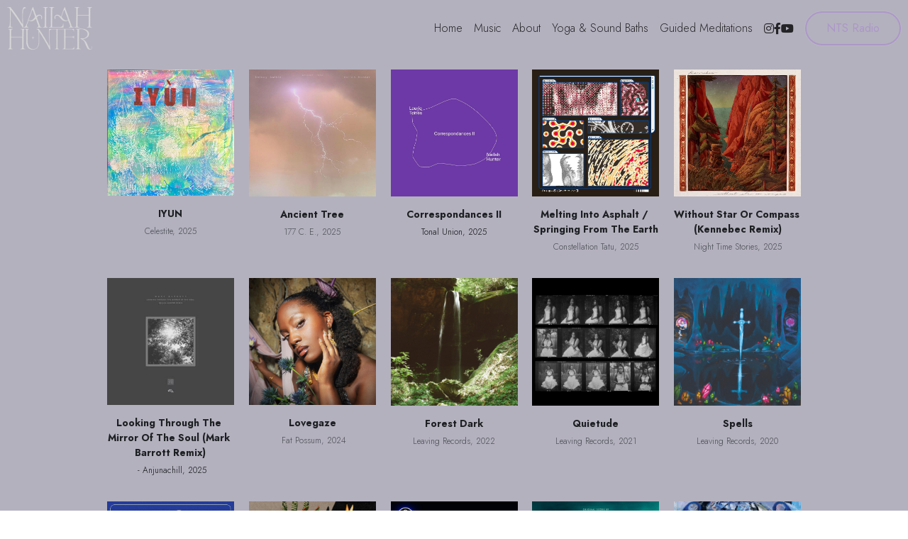

--- FILE ---
content_type: text/html; charset=utf-8
request_url: https://www.nailahhunter.com/music
body_size: 56561
content:
<!-- Powered by Strikingly.com 4 (1) Jan 20, 2026 at 01:19-->
<!DOCTYPE html>
<html itemscope itemtype='http://schema.org/WebPage' lang='en' xmlns:og='http://ogp.me/ns#' xmlns='http://www.w3.org/1999/xhtml'>
<head>
<title>Music - nailahhunter.com</title>
<!-- removing_gon has activated 100%, so we add not_removing_gon rollout for specific user -->
<style>#s-content.s-font-body-jost .s-font-body{font-family:jost,sans-serif}#s-content.s-font-weight-300-body-jost .s-font-body{font-weight:300}#s-content.s-font-weight-300-body-jost .s-font-body p,h3{font-weight:300}#s-content.s-font-heading-jost .s-font-heading{font-family:jost,sans-serif}#s-content.s-font-weight-400-heading-jost .s-font-heading{font-weight:400}#s-content.s-font-weight-400-heading-jost .s-font-heading p{font-weight:400}#s-content.s-font-button-jost .s-font-button{font-family:jost,sans-serif}#s-content.s-font-weight-400-button-jost .s-font-button{font-weight:400}#s-content.s-font-nav_item-jost .s-font-nav_item{font-family:jost,sans-serif}#s-content.s-font-weight-300-nav_item-jost .s-font-nav_item{font-weight:300}h3{font-weight:300}</style>
  <script>
//<![CDATA[
window.$S={};$S.app_instances=[];$S.nav=[{"name":"\/home","uid":"39c1ce79-6b83-45f4-b512-4ec3ea8fb004","memberOnly":false,"hasPassword":false,"isHomePage":true},{"name":"\/music","uid":"0a59e6c5-e04f-4030-8ff5-d51f791da3a4","memberOnly":false,"hasPassword":false,"isHomePage":false},{"name":"\/about","uid":"1714fa5d-2049-4122-8b7e-7a2dfb1ad5e6","memberOnly":false,"hasPassword":false,"isHomePage":false},{"name":"\/yoga-and-sound-baths","uid":"af2bf300-9adf-4ff6-9c7b-dabd8c60e358","memberOnly":false,"hasPassword":false,"isHomePage":false},{"name":"\/guided-meditations","uid":"4786c7b3-9e56-45d2-9566-c7140816a96c","memberOnly":false,"hasPassword":false,"isHomePage":false}];$S.conf={"SUPPORTED_CURRENCY":[{"code":"AED","symbol":"\u062f.\u0625","decimal":".","thousand":",","precision":2,"name":"United Arab Emirates Dirham"},{"code":"AFN","symbol":"\u060b","decimal":".","thousand":",","precision":2,"name":"Afghan afghani"},{"code":"ALL","symbol":"Lek","decimal":",","thousand":".","precision":2,"name":"Albanian lek"},{"code":"AMD","symbol":"\u058f","decimal":",","thousand":".","precision":2,"name":"Armenian dram"},{"code":"ANG","symbol":"\u0192","decimal":",","thousand":".","precision":2,"name":"Netherlands Antillean guilder"},{"code":"AOA","symbol":"Kz","decimal":",","thousand":".","precision":2,"name":"Angolan kwanza"},{"code":"ARS","symbol":"$","decimal":",","thousand":".","precision":2,"name":"Argentine peso"},{"code":"AUD","symbol":"A$","decimal":".","thousand":" ","precision":2,"name":"Australian Dollar"},{"code":"AWG","symbol":"\u0192","decimal":".","thousand":",","precision":2,"name":"Aruban florin"},{"code":"AZN","symbol":"\u20bc","decimal":".","thousand":",","precision":2,"name":"Azerbaijani Manat"},{"code":"BAM","symbol":"KM","decimal":",","thousand":".","precision":2,"name":"Bosnia and Herzegovina convertible mark"},{"code":"BBD","symbol":"$","decimal":".","thousand":",","precision":2,"name":"Barbadian dollar"},{"code":"BDT","symbol":"Tk","decimal":".","thousand":",","precision":2,"name":"Bangladeshi Taka"},{"code":"BGN","symbol":"\u043b\u0432","decimal":",","thousand":".","precision":2,"name":"Bulgarian lev"},{"code":"BHD","symbol":"\u062f.\u0628","decimal":".","thousand":",","precision":3,"name":"Bahraini dinar"},{"code":"BIF","symbol":"FBu","decimal":".","thousand":",","precision":0,"name":"Burundian franc"},{"code":"BMD","symbol":"$","decimal":".","thousand":",","precision":2,"name":"Bermudian dollar"},{"code":"BND","symbol":"$","decimal":".","thousand":",","precision":2,"name":"Brunei dollar"},{"code":"BOB","symbol":"$b","decimal":",","thousand":".","precision":2,"name":"Bolivian boliviano"},{"code":"BRL","symbol":"R$","decimal":",","thousand":".","precision":2,"name":"Brazilian Real","format":"%s %v"},{"code":"BSD","symbol":"$","decimal":".","thousand":",","precision":2,"name":"Bahamian dollar"},{"code":"BTN","symbol":"Nu.","decimal":".","thousand":",","precision":2,"name":"Bhutanese ngultrum"},{"code":"BWP","symbol":"P","decimal":".","thousand":",","precision":2,"name":"Botswana pula"},{"code":"BYN","symbol":"Br","decimal":".","thousand":",","precision":2,"name":"Belarusian ruble"},{"code":"BZD","symbol":"BZ$","decimal":".","thousand":",","precision":2,"name":"Belize dollar"},{"code":"CAD","symbol":"$","decimal":".","thousand":",","precision":2,"name":"Canadian Dollar"},{"code":"CDF","symbol":"FC","decimal":".","thousand":",","precision":2,"name":"Congolese franc"},{"code":"CHF","symbol":"CHF","decimal":".","thousand":"'","precision":2,"name":"Swiss Franc","format":"%s %v"},{"code":"CLP","symbol":"$","decimal":"","thousand":".","precision":0,"name":"Chilean Peso"},{"code":"CNY","symbol":"\u00a5","decimal":".","thousand":",","precision":2,"name":"Chinese Yuan"},{"code":"CRC","symbol":"\u20a1","decimal":",","thousand":".","precision":2,"name":"Costa Rican col\u00f3n"},{"code":"CUP","symbol":"$","decimal":".","thousand":",","precision":2,"name":"Cuban peso"},{"code":"CVE","symbol":"$","decimal":".","thousand":",","precision":2,"name":"Cape Verdean escudo"},{"code":"CZK","symbol":"K\u010d","decimal":",","thousand":".","precision":2,"name":"Czech Koruna","format":"%v %s"},{"code":"DJF","symbol":"Fdj","decimal":".","thousand":",","precision":0,"name":"Djiboutian franc"},{"code":"DKK","symbol":"kr","decimal":".","thousand":",","precision":2,"name":"Danish Krone","format":"%v %s"},{"code":"DOP","symbol":"RD$","decimal":".","thousand":",","precision":2,"name":"Dominican peso"},{"code":"DZD","symbol":"\u062f\u062c","decimal":",","thousand":".","precision":2,"name":"Algerian dinar"},{"code":"EGP","symbol":"E\u00a3","decimal":".","thousand":",","precision":2,"name":"Egyptian pound"},{"code":"ERN","symbol":"Nkf","decimal":".","thousand":",","precision":2,"name":"Eritrean nakfa"},{"code":"ETB","symbol":"Br","decimal":".","thousand":",","precision":2,"name":"Ethiopian birr"},{"code":"EUR","symbol":"\u20ac","decimal":",","thousand":".","precision":2,"name":"Euro","format":"%v %s"},{"code":"FJD","symbol":"$","decimal":".","thousand":",","precision":2,"name":"Fijian dollar"},{"code":"FKP","symbol":"\u00a3","decimal":".","thousand":",","precision":2,"name":"Falkland Islands pound"},{"code":"GBP","symbol":"\u00a3","decimal":".","thousand":",","precision":2,"name":"British Pound"},{"code":"GEL","symbol":"\u10da","decimal":",","thousand":".","precision":2,"name":"Georgian lari"},{"code":"GGP","symbol":"\u00a3","decimal":".","thousand":",","precision":2,"name":"Guernsey pound"},{"code":"GHS","symbol":"GH\u20b5","decimal":".","thousand":",","precision":2,"name":"Ghanaian cedi"},{"code":"GIP","symbol":"\u00a3","decimal":".","thousand":",","precision":2,"name":"Gibraltar pound"},{"code":"GMD","symbol":"D","decimal":".","thousand":",","precision":2,"name":"Gambian dalasi"},{"code":"GNF","symbol":"\u20a3","decimal":".","thousand":",","precision":0,"name":"Guinean franc"},{"code":"GTQ","symbol":"Q","decimal":".","thousand":",","precision":2,"name":"Guatemalan quetzal"},{"code":"GYD","symbol":"G$","decimal":".","thousand":",","precision":2,"name":"Guyanese dollar"},{"code":"HKD","symbol":"HK$","decimal":".","thousand":",","precision":2,"name":"Hong Kong Dollar"},{"code":"HNL","symbol":"L","decimal":".","thousand":",","precision":2,"name":"Honduran lempira"},{"code":"HRK","symbol":"kn","decimal":".","thousand":",","precision":2,"name":"Croatian kuna"},{"code":"HTG","symbol":"G","decimal":".","thousand":",","precision":2,"name":"Haitian gourde"},{"code":"HUF","symbol":"Ft","decimal":"","thousand":",","precision":0,"name":"Hungarian Forint","format":"%v %s"},{"code":"ILS","symbol":"\u20aa","decimal":".","thousand":",","precision":2,"name":"Israeli New Shekel"},{"code":"IMP","symbol":"\u00a3","decimal":".","thousand":",","precision":2,"name":"Isle of Man pound"},{"code":"INR","symbol":"\u20b9","decimal":".","thousand":",","precision":2,"name":"Indian Rupee"},{"code":"IQD","symbol":"\u062f.\u0639","decimal":".","thousand":",","precision":3,"name":"Iraqi dinar"},{"code":"IRR","symbol":"\u062a\u0648\u0645\u0627\u0646","decimal":".","thousand":",","precision":2,"name":"Iranian rial"},{"code":"ISK","symbol":"kr","decimal":",","thousand":".","precision":2,"name":"Icelandic kr\u00f3na"},{"code":"JEP","symbol":"\u00a3","decimal":".","thousand":",","precision":2,"name":"Jersey pound"},{"code":"JMD","symbol":"J$","decimal":".","thousand":",","precision":2,"name":"Jamaican Dollar"},{"code":"JOD","symbol":"JD","decimal":".","thousand":",","precision":3,"name":"Jordanian Dinar"},{"code":"JPY","symbol":"\u00a5","decimal":"","thousand":",","precision":0,"name":"Japanese Yen","format":"%s %v"},{"code":"KES","symbol":"KSh","decimal":".","thousand":",","precision":2,"name":"Kenyan shilling"},{"code":"KGS","symbol":"\u043b\u0432","decimal":",","thousand":".","precision":2,"name":"Kyrgyzstani som"},{"code":"KHR","symbol":"\u17db","decimal":".","thousand":",","precision":2,"name":"Cambodian riel"},{"code":"KMF","symbol":"CF","decimal":".","thousand":",","precision":0,"name":"Comorian franc"},{"code":"KPW","symbol":"\u20a9","decimal":".","thousand":",","precision":2,"name":"North Korean won"},{"code":"KRW","symbol":"\uc6d0","decimal":"","thousand":",","precision":0,"name":"South Korean Won","format":"%v %s"},{"code":"KWD","symbol":"\u062f.\u0643","decimal":".","thousand":",","precision":3,"name":"Kuwait dinar"},{"code":"KYD","symbol":"CI$","decimal":".","thousand":",","precision":2,"name":"Cayman Islands dollar"},{"code":"KZT","symbol":"\u20b8","decimal":",","thousand":".","precision":2,"name":"Kazakhstani tenge"},{"code":"LBP","symbol":"LL","decimal":".","thousand":",","precision":2,"name":"Lebanese pound"},{"code":"LKR","symbol":"\u20a8","decimal":".","thousand":",","precision":2,"name":"Sri Lankan rupee"},{"code":"LRD","symbol":"LR$","decimal":".","thousand":",","precision":2,"name":"Liberian dollar"},{"code":"LSL","symbol":"M","decimal":".","thousand":",","precision":2,"name":"Lesotho loti"},{"code":"LYD","symbol":"LD","decimal":".","thousand":",","precision":3,"name":"Libyan dinar"},{"code":"MAD","symbol":"\u062f.\u0645.","decimal":",","thousand":".","precision":2,"name":"Moroccan dirham"},{"code":"MDL","symbol":"L","decimal":",","thousand":".","precision":2,"name":"Moldovan leu"},{"code":"MGA","symbol":"Ar","decimal":".","thousand":",","precision":0,"name":"Malagasy ariary"},{"code":"MKD","symbol":"\u0434\u0435\u043d","decimal":",","thousand":".","precision":2,"name":"Macedonian denar"},{"code":"MMK","symbol":"Ks","decimal":".","thousand":",","precision":2,"name":"Myanmar kyat"},{"code":"MNT","symbol":"\u20ae","decimal":".","thousand":",","precision":2,"name":"Mongolian tugrik"},{"code":"MOP","symbol":"MOP$","decimal":".","thousand":",","precision":2,"name":"Macanese pataca"},{"code":"MRO","symbol":"UM","decimal":".","thousand":",","precision":2,"name":"Mauritanian Ouguiya"},{"code":"MRU","symbol":"UM","decimal":".","thousand":",","precision":2,"name":"Mauritanian ouguiya"},{"code":"MUR","symbol":"\u20a8","decimal":".","thousand":",","precision":2,"name":"Mauritian rupee"},{"code":"MVR","symbol":"Rf","decimal":".","thousand":",","precision":2,"name":"Maldivian rufiyaa"},{"code":"MWK","symbol":"K","decimal":".","thousand":",","precision":2,"name":"Malawian kwacha"},{"code":"MXN","symbol":"$","decimal":".","thousand":",","precision":2,"name":"Mexican Peso"},{"code":"MYR","symbol":"RM","decimal":".","thousand":",","precision":2,"name":"Malaysian Ringgit"},{"code":"MZN","symbol":"MT","decimal":",","thousand":".","precision":2,"name":"Mozambican metical"},{"code":"NAD","symbol":"N$","decimal":".","thousand":",","precision":2,"name":"Namibian dollar"},{"code":"NGN","symbol":"\u20a6","decimal":".","thousand":",","precision":2,"name":"Nigerian naira"},{"code":"NIO","symbol":"C$","decimal":".","thousand":",","precision":2,"name":"Nicaraguan c\u00f3rdoba"},{"code":"NOK","symbol":"kr","decimal":",","thousand":".","precision":2,"name":"Norwegian Krone","format":"%v %s"},{"code":"NPR","symbol":"\u20a8","decimal":".","thousand":",","precision":2,"name":"Nepalese rupee"},{"code":"NZD","symbol":"$","decimal":".","thousand":",","precision":2,"name":"New Zealand Dollar"},{"code":"OMR","symbol":"\u0631.\u0639.","decimal":".","thousand":",","precision":3,"name":"Omani rial"},{"code":"PAB","symbol":"B\/.","decimal":".","thousand":",","precision":2,"name":"Panamanian balboa"},{"code":"PEN","symbol":"S\/.","decimal":".","thousand":",","precision":2,"name":"Peruvian Sol"},{"code":"PGK","symbol":"K","decimal":".","thousand":",","precision":2,"name":"Papua New Guinean kina"},{"code":"PHP","symbol":"\u20b1","decimal":".","thousand":",","precision":2,"name":"Philippine Peso"},{"code":"PKR","symbol":"\u20a8","decimal":".","thousand":",","precision":2,"name":"Pakistani rupee"},{"code":"PLN","symbol":"z\u0142","decimal":",","thousand":" ","precision":2,"name":"Polish Zloty","format":"%v %s"},{"code":"PYG","symbol":"\u20b2","decimal":",","thousand":".","precision":0,"name":"Paraguayan guaran\u00ed"},{"code":"QAR","symbol":"\u0631.\u0642","decimal":".","thousand":",","precision":2,"name":"Qatari riyal"},{"code":"RON","symbol":"lei","decimal":",","thousand":".","precision":2,"name":"Romanian leu"},{"code":"RSD","symbol":"\u0434\u0438\u043d","decimal":",","thousand":".","precision":2,"name":"Serbian dinar"},{"code":"RUB","symbol":"\u20bd","decimal":",","thousand":".","precision":2,"name":"Russian Ruble","format":"%v %s"},{"code":"RWF","symbol":"FRw","decimal":".","thousand":",","precision":0,"name":"Rwandan franc"},{"code":"SAR","symbol":"\u0631.\u0633","decimal":".","thousand":",","precision":2,"name":"Saudi Arabian riyal"},{"code":"SBD","symbol":"SI$","decimal":".","thousand":",","precision":2,"name":"Solomon Islands dollar"},{"code":"SCR","symbol":"SRe","decimal":".","thousand":",","precision":2,"name":"Seychellois rupee"},{"code":"SDG","symbol":"SDG","decimal":".","thousand":",","precision":2,"name":"Sudanese pound"},{"code":"SEK","symbol":"kr","decimal":".","thousand":" ","precision":2,"name":"Swedish Krona","format":"%v %s"},{"code":"SGD","symbol":"S$","decimal":".","thousand":",","precision":2,"name":"Singapore Dollar"},{"code":"SHP","symbol":"\u00a3","decimal":".","thousand":",","precision":2,"name":"Saint Helena pound"},{"code":"SLL","symbol":"Le","decimal":".","thousand":",","precision":2,"name":"Sierra Leonean leone"},{"code":"SOS","symbol":"S","decimal":".","thousand":",","precision":2,"name":"Somali shilling"},{"code":"SRD","symbol":"$","decimal":",","thousand":".","precision":2,"name":"Surinamese dollar"},{"code":"SSP","symbol":"SS\u00a3","decimal":".","thousand":",","precision":2,"name":"South Sudanese pound"},{"code":"STD","symbol":"Db","decimal":".","thousand":",","precision":2,"name":"Sao Tomean Dobra"},{"code":"STN","symbol":"Db","decimal":".","thousand":",","precision":2,"name":"S\u00e3o Tom\u00e9 and Pr\u00edncipe dobra"},{"code":"SYP","symbol":"LS","decimal":".","thousand":",","precision":2,"name":"Syrian pound"},{"code":"SZL","symbol":"E","decimal":".","thousand":",","precision":2,"name":"Swazi lilangeni"},{"code":"THB","symbol":"\u0e3f","decimal":".","thousand":",","precision":2,"name":"Thai Baht"},{"code":"TJS","symbol":"SM","decimal":".","thousand":",","precision":2,"name":"Tajikistani somoni"},{"code":"TMT","symbol":"T","decimal":".","thousand":",","precision":2,"name":"Turkmenistan manat"},{"code":"TND","symbol":"\u062f.\u062a","decimal":".","thousand":",","precision":3,"name":"Tunisian dinar"},{"code":"TOP","symbol":"T$","decimal":".","thousand":",","precision":2,"name":"Tongan pa\u02bbanga"},{"code":"TRY","symbol":"\u20ba","decimal":".","thousand":",","precision":2,"name":"Turkish lira"},{"code":"TTD","symbol":"TT$","decimal":".","thousand":",","precision":2,"name":"Trinidad and Tobago dollar"},{"code":"TWD","symbol":"NT$","decimal":"","thousand":",","precision":0,"name":"New Taiwan Dollar"},{"code":"TZS","symbol":"Tsh","decimal":".","thousand":",","precision":2,"name":"Tanzanian shilling"},{"code":"UAH","symbol":"\u20b4","decimal":".","thousand":",","precision":2,"name":"Ukrainian hryvnia"},{"code":"UGX","symbol":"USh","decimal":".","thousand":",","precision":2,"name":"Ugandan shilling"},{"code":"USD","symbol":"$","decimal":".","thousand":",","precision":2,"name":"United States Dollar"},{"code":"UYU","symbol":"$U","decimal":",","thousand":".","precision":2,"name":"Uruguayan peso"},{"code":"UZS","symbol":"\u043b\u0432","decimal":",","thousand":".","precision":2,"name":"Uzbekistani so\u02bbm"},{"code":"VES","symbol":"Bs.S.","decimal":".","thousand":",","precision":2,"name":"Venezuelan bol\u00edvar soberano"},{"code":"VUV","symbol":"VT","decimal":".","thousand":",","precision":0,"name":"Vanuatu vatu"},{"code":"WST","symbol":"WS$","decimal":".","thousand":",","precision":2,"name":"Samoan t\u0101l\u0101"},{"code":"XAF","symbol":"FCFA","decimal":".","thousand":",","precision":0,"name":"Central African CFA franc"},{"code":"XCD","symbol":"EC$","decimal":".","thousand":",","precision":2,"name":"East Caribbean dollar"},{"code":"XDR","symbol":"SDR","decimal":".","thousand":"","precision":0,"name":"Special drawing rights"},{"code":"XOF","symbol":"CFA","decimal":".","thousand":",","precision":0,"name":"West African CFA franc"},{"code":"XPF","symbol":"\u20a3","decimal":".","thousand":",","precision":0,"name":"CFP franc"},{"code":"YER","symbol":"\u0631.\u064a","decimal":".","thousand":",","precision":2,"name":"Yemeni rial"},{"code":"ZAR","symbol":"R","decimal":".","thousand":",","precision":2,"name":"South African Rand"},{"code":"ZMW","symbol":"K","decimal":",","thousand":".","precision":2,"name":"Zambian kwacha"},{"code":"IDR","symbol":"Rp ","decimal":"","thousand":".","precision":0,"name":"Indonesian Rupiah"},{"code":"VND","symbol":"\u20ab","decimal":"","thousand":".","precision":0,"name":"Vietnamese Dong","format":"%v%s"},{"code":"LAK","symbol":"\u20ad","decimal":".","thousand":",","precision":2,"name":"Lao kip"},{"code":"COP","symbol":"$","decimal":".","thousand":",","precision":0,"name":"Colombian Peso"}],"pages_show_static_path":"https:\/\/static-assets.strikinglycdn.com\/pages_show_static-bc1f19a55f2b44d4730b53552286eb27fea2e9da8282fb2743c9147c736f5092.js","keenio_collection":"strikingly_pageviews","keenio_collection_sharding":"strikingly_pageviews-23300001-23400000","keenio_pbs_impression_collection":"strikingly_pbs_impression","keenio_pbs_conversion_collection":"strikingly_pbs_conversion","keenio_pageservice_imageshare_collection":"strikingly_pageservice_imageshare","keenio_page_socialshare_collection":"strikingly_page_socialshare","keenio_page_framing_collection":"strikingly_page_framing","keenio_file_download_collection":"strikingly_file_download","keenio_ecommerce_buyer_landing":"strikingly_ecommerce_buyer_landing","keenio_ecommerce_buyer_viewed_checkout_dialog":"strikingly_ecommerce_buyer_viewed_checkout_dialog","keenio_ecommerce_buyer_completed_shipping_address":"strikingly_ecommerce_buyer_completed_shipping_address","keenio_ecommerce_buyer_selected_payment_method":"strikingly_ecommerce_buyer_selected_payment_method","keenio_ecommerce_buyer_canceled_order":"strikingly_ecommerce_buyer_canceled_order","keenio_ecommerce_buyer_added_item_to_cart":"strikingly_ecommerce_buyer_added_item_to_cart","keenio_events_collection":"strikingly_events","is_screenshot_rendering":false,"ecommerce_stripe_alipay":false,"headless_render":null,"wx_instant_follow":false,"is_google_analytics_enabled":true,"is_strikingly_analytics_enabled":true,"is_from_site_to_app":false,"is_weitie":false,"weitie_post_id":null,"weitie_meta_info":null,"weitie_slogan":"\u65e0\u9700\u6ce8\u518c\u7684\u53d1\u5e16\u795e\u5668","gdpr_compliance_feature":false,"strikingly_live_chat_settings":null,"FACEBOOK_APP_ID":"138736959550286","FACEBOOK_PERMS":"email"};$S.fonts=null;$S.live_site=true;$S.user_meta={"user_type":"","live_chat_branding":false,"oneClickShareInfo":null};$S.global_conf={"premium_apps":["HtmlApp","EcwidApp","MailChimpApp","CeleryApp","LocuApp"],"environment":"production","env":"production","host_suffix":"strikingly.com","asset_url":"https:\/\/static-assets.strikinglycdn.com","locale":"en","in_china":false,"country_code":null,"browser_locale":null,"is_sxl":false,"china_optimization":false,"enable_live_chat":true,"enable_internal_footer_layout":["33212390","11376106","13075825","12954266","11479862","28250243","28142805","28250455","28250492","23063547","28250512","23063531","28250538","28250791","23063511","28250526","28250588","28250582","28250575","28250570","23063556","28250565","13128850","13075827","13033035","13107039","12989659","12954536","13029321","12967243","12935703","13128849","189186","23559408","22317661","23559972","23559402","23559419","23559961","23559424","23568836","23559400","23559427","23559394","23559955","23559949","23568824","23559953","22317663","13032471","13070869","13107041","13100761","13100763","13039483","12989656","12935476","13029732","13070868","13115975","13115977","12967468"],"user_image_cdn":{"qn":"\/\/user-assets.sxlcdn.com","s":"\/\/custom-images.strikinglycdn.com"},"GROWINGIO_API_KEY":null,"BAIDU_API_KEY":null,"SEGMENTIO_API_KEY":"eb3txa37hi","FACEBOOK_APP_ID":"138736959550286","WECHAT_APP_ID":null,"WECHAT_MP_APP_ID":"","KEEN_IO_PROJECT_ID":"5317e03605cd66236a000002","KEEN_IO_WRITE_KEY":"[base64]","FIREBASE_URL":"bobcat.firebaseIO.com","CLOUDINARY_CLOUD_NAME":"hrscywv4p","CLOUDINARY_PRESET":"oxbxiyxl","rollout":{"background_for_all_sections":false,"crm_livechat":true,"stripe_payer_email":false,"stripe_alipay":true,"stripe_wechatpay":true,"stripe_afterpay":true,"stripe_klarna":true,"paynow_unionpay":true,"tw_payment_registration_upgrade":true,"new_checkout_design":true,"checkout_form_integration":true,"s6_feature":true,"customize_image_appearance":true,"advanced_section_layout_setting":true,"google_invisible_recaptcha":true,"invisible_hcaptcha":false,"show_dummy_data_in_editor":true,"show_dummy_data_in_cro_editor":true,"mobile_editor_2023":true,"mobile_editor_2023_part3":true,"vertical_alignment_2023":true,"enable_migrate_page_data":true,"enable_section_smart_binding":true,"portfolio_region_options":false,"domain_connection_v2":true,"new_blog_editor":true,"new_blog_editor_disabled":false,"draft_editor":true,"disable_draft_editor":false,"new_blog_layout":true,"new_store_layout":true,"gallery_section_2021":true,"strikingly_618":false,"nav_2021":true,"can_use_section_default_format":true,"can_use_section_text_align":true,"section_improvements_part1":true,"nav_2021_off":false,"nav_2023":true,"delay_gon":false,"shake_ssr_gon":false,"feature_list_2023":true,"pbs_i18n":true,"support_sca":false,"dlz_badge":false,"show_kickstart_entry_in_dashboard_support_widget":true,"need_html_custom_code_review":true,"has_hydrated_sections":false,"show_support_widget_in_live_site":false,"wechat_sharing":false,"new_wechat_oauth":false,"midtrans_payments":false,"pbs_variation_b":true,"all_currencies":true,"language_region_redirect_options":false,"portfolio_addon_items":false,"custom_review_v2":false},"cookie_categories":{"necessary":["_claim_popup_ref","member_name","authenticationToken","_pbs_i18n_ab_test","__strk_cookie_notification","__is_open_strk_necessary_cookie","__is_open_strk_analytics_cookie","__is_open_strk_preferences_cookie","site_id","crm_chat_token","authenticationToken","member_id","page_nocache","page_password","page_password_uid","return_path_after_verification","return_path_after_page_verification","is_submitted_all"],"preferences":["__strk_cookie_comment_name","__strk_cookie_comment_email"],"analytics":["__strk_session_id"]},"WEITIE_APP_ID":null,"WEITIE_MP_APP_ID":null,"BUGSNAG_FE_API_KEY":"","BUGSNAG_FE_JS_RELEASE_STAGE":"production","google":{"recaptcha_v2_client_key":"6LeRypQbAAAAAGgaIHIak2L7UaH4Mm3iS6Tpp7vY","recaptcha_v2_invisible_client_key":"6LdmtBYdAAAAAJmE1hETf4IHoUqXQaFuJxZPO8tW"},"hcaptcha":{"hcaptcha_checkbox_key":"cd7ccab0-57ca-49aa-98ac-db26473a942a","hcaptcha_invisible_key":"65400c5a-c122-4648-971c-9f7e931cd872"},"kickstart_locale_selection":{"en":"100","de":"100","es":"100","fr":"100","it":"100","nl":"100","pt-BR":"100","fi":"100","no":"100","sv":"100","pl":"100","cs":"100","ro":"100","ar":"100","id":"100","vi":"0","ja":"100","zh-CN":"100","zh-TW":"100"},"honeypot":"09a68c7a"};$S.country_list={"europe":{"name":"Europe","continent":"europe"},"asia":{"name":"Asia","continent":"asia"},"northamerica":{"name":"North America","continent":"northamerica"},"southamerica":{"name":"South America","continent":"southamerica"},"australia":{"name":"Australia","continent":"australia"},"antarctica":{"name":"Antarctica","continent":"antarctica"},"africa":{"name":"Africa","continent":"africa"},"ad":{"name":"Andorra","continent":"europe"},"ae":{"name":"United Arab Emirates","continent":"asia"},"af":{"name":"Afghanistan","continent":"asia"},"ag":{"name":"Antigua and Barbuda","continent":"northamerica"},"ai":{"name":"Anguilla","continent":"northamerica"},"al":{"name":"Albania","continent":"europe"},"am":{"name":"Armenia","continent":"asia"},"an":{"name":"Netherlands Antilles","continent":"northamerica"},"ao":{"name":"Angola","continent":"africa"},"aq":{"name":"Antarctica","continent":"antarctica"},"ar":{"name":"Argentina","continent":"southamerica"},"as":{"name":"American Samoa","continent":"australia"},"at":{"name":"Austria","continent":"europe"},"au":{"name":"Australia","continent":"australia"},"aw":{"name":"Aruba","continent":"northamerica"},"ax":{"name":"\u00c5land Islands","continent":"europe"},"az":{"name":"Azerbaijan","continent":"asia"},"ba":{"name":"Bosnia and Herzegovina","continent":"europe"},"bb":{"name":"Barbados","continent":"northamerica"},"bd":{"name":"Bangladesh","continent":"asia"},"be":{"name":"Belgium","continent":"europe"},"bf":{"name":"Burkina Faso","continent":"africa"},"bg":{"name":"Bulgaria","continent":"europe"},"bh":{"name":"Bahrain","continent":"asia"},"bi":{"name":"Burundi","continent":"africa"},"bj":{"name":"Benin","continent":"africa"},"bl":{"name":"Saint Barth\u00e9lemy","continent":"northamerica"},"bm":{"name":"Bermuda","continent":"northamerica"},"bn":{"name":"Brunei Darussalam","continent":"asia"},"bo":{"name":"Bolivia","continent":"southamerica"},"bq":{"name":"Bonaire, Sint Eustatius and Saba","continent":"northamerica"},"br":{"name":"Brazil","continent":"southamerica"},"bs":{"name":"Bahamas","continent":"northamerica"},"bt":{"name":"Bhutan","continent":"asia"},"bv":{"name":"Bouvet Island","continent":"antarctica"},"bw":{"name":"Botswana","continent":"africa"},"by":{"name":"Belarus","continent":"europe"},"bz":{"name":"Belize","continent":"northamerica"},"ca":{"name":"Canada","continent":"northamerica"},"cc":{"name":"Cocos (Keeling) Islands","continent":"asia"},"cd":{"name":"Congo, The Democratic Republic Of The","continent":"africa"},"cf":{"name":"Central African Republic","continent":"africa"},"cg":{"name":"Congo","continent":"africa"},"ch":{"name":"Switzerland","continent":"europe"},"ci":{"name":"C\u00f4te D'Ivoire","continent":"africa"},"ck":{"name":"Cook Islands","continent":"australia"},"cl":{"name":"Chile","continent":"southamerica"},"cm":{"name":"Cameroon","continent":"africa"},"cn":{"name":"China","continent":"asia"},"co":{"name":"Colombia","continent":"southamerica"},"cr":{"name":"Costa Rica","continent":"northamerica"},"cu":{"name":"Cuba","continent":"northamerica"},"cv":{"name":"Cape Verde","continent":"africa"},"cw":{"name":"Cura\u00e7ao","continent":"northamerica"},"cx":{"name":"Christmas Island","continent":"asia"},"cy":{"name":"Cyprus","continent":"asia"},"cz":{"name":"Czech Republic","continent":"europe"},"de":{"name":"Germany","continent":"europe"},"dj":{"name":"Djibouti","continent":"africa"},"dk":{"name":"Denmark","continent":"europe"},"dm":{"name":"Dominica","continent":"northamerica"},"do":{"name":"Dominican Republic","continent":"northamerica"},"dz":{"name":"Algeria","continent":"africa"},"ec":{"name":"Ecuador","continent":"southamerica"},"ee":{"name":"Estonia","continent":"europe"},"eg":{"name":"Egypt","continent":"africa"},"eh":{"name":"Western Sahara","continent":"africa"},"er":{"name":"Eritrea","continent":"africa"},"es":{"name":"Spain","continent":"europe"},"et":{"name":"Ethiopia","continent":"africa"},"fi":{"name":"Finland","continent":"europe"},"fj":{"name":"Fiji","continent":"australia"},"fk":{"name":"Falkland Islands (Malvinas)","continent":"southamerica"},"fm":{"name":"Micronesia, Federated States Of","continent":"australia"},"fo":{"name":"Faroe Islands","continent":"europe"},"fr":{"name":"France","continent":"europe"},"ga":{"name":"Gabon","continent":"africa"},"gb":{"name":"United Kingdom","continent":"europe"},"gd":{"name":"Grenada","continent":"northamerica"},"ge":{"name":"Georgia","continent":"asia"},"gf":{"name":"French Guiana","continent":"southamerica"},"gg":{"name":"Guernsey","continent":"europe"},"gh":{"name":"Ghana","continent":"africa"},"gi":{"name":"Gibraltar","continent":"europe"},"gl":{"name":"Greenland","continent":"northamerica"},"gm":{"name":"Gambia","continent":"africa"},"gn":{"name":"Guinea","continent":"africa"},"gp":{"name":"Guadeloupe","continent":"northamerica"},"gq":{"name":"Equatorial Guinea","continent":"africa"},"gr":{"name":"Greece","continent":"europe"},"gs":{"name":"South Georgia and the South Sandwich Islands","continent":"antarctica"},"gt":{"name":"Guatemala","continent":"northamerica"},"gu":{"name":"Guam","continent":"australia"},"gw":{"name":"Guinea-Bissau","continent":"africa"},"gy":{"name":"Guyana","continent":"southamerica"},"hk":{"name":"Hong Kong SAR China","continent":"asia"},"hm":{"name":"Heard and McDonald Islands","continent":"antarctica"},"hn":{"name":"Honduras","continent":"northamerica"},"hr":{"name":"Croatia","continent":"europe"},"ht":{"name":"Haiti","continent":"northamerica"},"hu":{"name":"Hungary","continent":"europe"},"id":{"name":"Indonesia","continent":"asia"},"ie":{"name":"Ireland","continent":"europe"},"il":{"name":"Israel","continent":"asia"},"im":{"name":"Isle of Man","continent":"europe"},"in":{"name":"India","continent":"asia"},"io":{"name":"British Indian Ocean Territory","continent":"asia"},"iq":{"name":"Iraq","continent":"asia"},"ir":{"name":"Iran, Islamic Republic Of","continent":"asia"},"is":{"name":"Iceland","continent":"europe"},"it":{"name":"Italy","continent":"europe"},"je":{"name":"Jersey","continent":"europe"},"jm":{"name":"Jamaica","continent":"northamerica"},"jo":{"name":"Jordan","continent":"asia"},"jp":{"name":"Japan","continent":"asia"},"ke":{"name":"Kenya","continent":"africa"},"kg":{"name":"Kyrgyzstan","continent":"asia"},"kh":{"name":"Cambodia","continent":"asia"},"ki":{"name":"Kiribati","continent":"australia"},"km":{"name":"Comoros","continent":"africa"},"kn":{"name":"Saint Kitts And Nevis","continent":"northamerica"},"kp":{"name":"Korea, Democratic People's Republic Of","continent":"asia"},"kr":{"name":"Korea, Republic of","continent":"asia"},"kw":{"name":"Kuwait","continent":"asia"},"ky":{"name":"Cayman Islands","continent":"northamerica"},"kz":{"name":"Kazakhstan","continent":"asia"},"la":{"name":"Lao People's Democratic Republic","continent":"asia"},"lb":{"name":"Lebanon","continent":"asia"},"lc":{"name":"Saint Lucia","continent":"northamerica"},"li":{"name":"Liechtenstein","continent":"europe"},"lk":{"name":"Sri Lanka","continent":"asia"},"lr":{"name":"Liberia","continent":"africa"},"ls":{"name":"Lesotho","continent":"africa"},"lt":{"name":"Lithuania","continent":"europe"},"lu":{"name":"Luxembourg","continent":"europe"},"lv":{"name":"Latvia","continent":"europe"},"ly":{"name":"Libya","continent":"africa"},"ma":{"name":"Morocco","continent":"africa"},"mc":{"name":"Monaco","continent":"europe"},"md":{"name":"Moldova, Republic of","continent":"europe"},"me":{"name":"Montenegro","continent":"europe"},"mf":{"name":"Saint Martin","continent":"northamerica"},"mg":{"name":"Madagascar","continent":"africa"},"mh":{"name":"Marshall Islands","continent":"australia"},"mk":{"name":"North Macedonia","continent":"europe"},"ml":{"name":"Mali","continent":"africa"},"mm":{"name":"Myanmar","continent":"asia"},"mn":{"name":"Mongolia","continent":"asia"},"mo":{"name":"Macao SAR China","continent":"asia"},"mp":{"name":"Northern Mariana Islands","continent":"australia"},"mq":{"name":"Martinique","continent":"northamerica"},"mr":{"name":"Mauritania","continent":"africa"},"ms":{"name":"Montserrat","continent":"northamerica"},"mt":{"name":"Malta","continent":"europe"},"mu":{"name":"Mauritius","continent":"africa"},"mv":{"name":"Maldives","continent":"asia"},"mw":{"name":"Malawi","continent":"africa"},"mx":{"name":"Mexico","continent":"northamerica"},"my":{"name":"Malaysia","continent":"asia"},"mz":{"name":"Mozambique","continent":"africa"},"na":{"name":"Namibia","continent":"africa"},"nc":{"name":"New Caledonia","continent":"australia"},"ne":{"name":"Niger","continent":"africa"},"nf":{"name":"Norfolk Island","continent":"australia"},"ng":{"name":"Nigeria","continent":"africa"},"ni":{"name":"Nicaragua","continent":"northamerica"},"nl":{"name":"Netherlands","continent":"europe"},"no":{"name":"Norway","continent":"europe"},"np":{"name":"Nepal","continent":"asia"},"nr":{"name":"Nauru","continent":"australia"},"nu":{"name":"Niue","continent":"australia"},"nz":{"name":"New Zealand","continent":"australia"},"om":{"name":"Oman","continent":"asia"},"pa":{"name":"Panama","continent":"northamerica"},"pe":{"name":"Peru","continent":"southamerica"},"pf":{"name":"French Polynesia","continent":"australia"},"pg":{"name":"Papua New Guinea","continent":"australia"},"ph":{"name":"Philippines","continent":"asia"},"pk":{"name":"Pakistan","continent":"asia"},"pl":{"name":"Poland","continent":"europe"},"pm":{"name":"Saint Pierre And Miquelon","continent":"northamerica"},"pn":{"name":"Pitcairn","continent":"australia"},"pr":{"name":"Puerto Rico","continent":"northamerica"},"ps":{"name":"Palestine, State of","continent":"asia"},"pt":{"name":"Portugal","continent":"europe"},"pw":{"name":"Palau","continent":"australia"},"py":{"name":"Paraguay","continent":"southamerica"},"qa":{"name":"Qatar","continent":"asia"},"re":{"name":"R\u00e9union","continent":"africa"},"ro":{"name":"Romania","continent":"europe"},"rs":{"name":"Serbia","continent":"europe"},"ru":{"name":"Russian Federation","continent":"europe"},"rw":{"name":"Rwanda","continent":"africa"},"sa":{"name":"Saudi Arabia","continent":"asia"},"sb":{"name":"Solomon Islands","continent":"australia"},"sc":{"name":"Seychelles","continent":"africa"},"sd":{"name":"Sudan","continent":"africa"},"se":{"name":"Sweden","continent":"europe"},"sg":{"name":"Singapore","continent":"asia"},"sh":{"name":"Saint Helena","continent":"africa"},"si":{"name":"Slovenia","continent":"europe"},"sj":{"name":"Svalbard And Jan Mayen","continent":"europe"},"sk":{"name":"Slovakia","continent":"europe"},"sl":{"name":"Sierra Leone","continent":"africa"},"sm":{"name":"San Marino","continent":"europe"},"sn":{"name":"Senegal","continent":"africa"},"so":{"name":"Somalia","continent":"africa"},"sr":{"name":"Suriname","continent":"southamerica"},"ss":{"name":"South Sudan","continent":"africa"},"st":{"name":"Sao Tome and Principe","continent":"africa"},"sv":{"name":"El Salvador","continent":"northamerica"},"sx":{"name":"Sint Maarten","continent":"northamerica"},"sy":{"name":"Syrian Arab Republic","continent":"asia"},"sz":{"name":"Swaziland","continent":"africa"},"tc":{"name":"Turks and Caicos Islands","continent":"northamerica"},"td":{"name":"Chad","continent":"africa"},"tf":{"name":"French Southern Territories","continent":"antarctica"},"tg":{"name":"Togo","continent":"africa"},"th":{"name":"Thailand","continent":"asia"},"tj":{"name":"Tajikistan","continent":"asia"},"tk":{"name":"Tokelau","continent":"australia"},"tl":{"name":"Timor-Leste","continent":"asia"},"tm":{"name":"Turkmenistan","continent":"asia"},"tn":{"name":"Tunisia","continent":"africa"},"to":{"name":"Tonga","continent":"australia"},"tr":{"name":"Turkey","continent":"europe"},"tt":{"name":"Trinidad and Tobago","continent":"northamerica"},"tv":{"name":"Tuvalu","continent":"australia"},"tw":{"name":"Taiwan","continent":"asia"},"tz":{"name":"Tanzania, United Republic of","continent":"africa"},"ua":{"name":"Ukraine","continent":"europe"},"ug":{"name":"Uganda","continent":"africa"},"um":{"name":"United States Minor Outlying Islands","continent":"australia"},"us":{"name":"United States","continent":"northamerica"},"uy":{"name":"Uruguay","continent":"southamerica"},"uz":{"name":"Uzbekistan","continent":"asia"},"va":{"name":"Holy See (Vatican City State)","continent":"europe"},"vc":{"name":"Saint Vincent And The Grenadines","continent":"northamerica"},"ve":{"name":"Venezuela, Bolivarian Republic of","continent":"southamerica"},"vg":{"name":"Virgin Islands, British","continent":"northamerica"},"vi":{"name":"Virgin Islands, U.S.","continent":"northamerica"},"vn":{"name":"Vietnam","continent":"asia"},"vu":{"name":"Vanuatu","continent":"australia"},"wf":{"name":"Wallis and Futuna","continent":"australia"},"ws":{"name":"Samoa","continent":"australia"},"ye":{"name":"Yemen","continent":"asia"},"yt":{"name":"Mayotte","continent":"africa"},"za":{"name":"South Africa","continent":"africa"},"zm":{"name":"Zambia","continent":"africa"},"zw":{"name":"Zimbabwe","continent":"africa"}};$S.state_list={"us":[{"name":"Alabama","abbr":"AL"},{"name":"Alaska","abbr":"AK"},{"name":"American Samoa","abbr":"AS"},{"name":"Arizona","abbr":"AZ"},{"name":"Arkansas","abbr":"AR"},{"name":"California","abbr":"CA"},{"name":"Colorado","abbr":"CO"},{"name":"Connecticut","abbr":"CT"},{"name":"Delaware","abbr":"DE"},{"name":"District of Columbia","abbr":"DC"},{"name":"Florida","abbr":"FL"},{"name":"Georgia","abbr":"GA"},{"name":"Guam","abbr":"GU"},{"name":"Hawaii","abbr":"HI"},{"name":"Idaho","abbr":"ID"},{"name":"Illinois","abbr":"IL"},{"name":"Indiana","abbr":"IN"},{"name":"Iowa","abbr":"IA"},{"name":"Kansas","abbr":"KS"},{"name":"Kentucky","abbr":"KY"},{"name":"Louisiana","abbr":"LA"},{"name":"Maine","abbr":"ME"},{"name":"Maryland","abbr":"MD"},{"name":"Massachusetts","abbr":"MA"},{"name":"Michigan","abbr":"MI"},{"name":"Minnesota","abbr":"MN"},{"name":"Mississippi","abbr":"MS"},{"name":"Missouri","abbr":"MO"},{"name":"Montana","abbr":"MT"},{"name":"Nebraska","abbr":"NE"},{"name":"Nevada","abbr":"NV"},{"name":"New Hampshire","abbr":"NH"},{"name":"New Jersey","abbr":"NJ"},{"name":"New Mexico","abbr":"NM"},{"name":"New York","abbr":"NY"},{"name":"North Carolina","abbr":"NC"},{"name":"North Dakota","abbr":"ND"},{"name":"Northern Mariana Islands","abbr":"MP"},{"name":"Ohio","abbr":"OH"},{"name":"Oklahoma","abbr":"OK"},{"name":"Oregon","abbr":"OR"},{"name":"Pennsylvania","abbr":"PA"},{"name":"Puerto Rico","abbr":"PR"},{"name":"Rhode Island","abbr":"RI"},{"name":"South Carolina","abbr":"SC"},{"name":"South Dakota","abbr":"SD"},{"name":"Tennessee","abbr":"TN"},{"name":"Texas","abbr":"TX"},{"name":"Utah","abbr":"UT"},{"name":"Vermont","abbr":"VT"},{"name":"Virgin Islands","abbr":"VI"},{"name":"Virginia","abbr":"VA"},{"name":"Washington","abbr":"WA"},{"name":"West Virginia","abbr":"WV"},{"name":"Wisconsin","abbr":"WI"},{"name":"Wyoming","abbr":"WY"}],"ca":[{"name":"Alberta","abbr":"AB"},{"name":"British Columbia","abbr":"BC"},{"name":"Manitoba","abbr":"MB"},{"name":"New Brunswick","abbr":"NB"},{"name":"Newfoundland and Labrador","abbr":"NL"},{"name":"Nova Scotia","abbr":"NS"},{"name":"Northwest Territories","abbr":"NT"},{"name":"Nunavut","abbr":"NU"},{"name":"Ontario","abbr":"ON"},{"name":"Prince Edward Island","abbr":"PE"},{"name":"Quebec","abbr":"QC"},{"name":"Saskatchewan","abbr":"SK"},{"name":"Yukon","abbr":"YT"}],"cn":[{"name":"Beijing","abbr":"Beijing"},{"name":"Tianjin","abbr":"Tianjin"},{"name":"Hebei","abbr":"Hebei"},{"name":"Shanxi","abbr":"Shanxi"},{"name":"Nei Mongol","abbr":"Nei Mongol"},{"name":"Liaoning","abbr":"Liaoning"},{"name":"Jilin","abbr":"Jilin"},{"name":"Heilongjiang","abbr":"Heilongjiang"},{"name":"Shanghai","abbr":"Shanghai"},{"name":"Jiangsu","abbr":"Jiangsu"},{"name":"Zhejiang","abbr":"Zhejiang"},{"name":"Anhui","abbr":"Anhui"},{"name":"Fujian","abbr":"Fujian"},{"name":"Jiangxi","abbr":"Jiangxi"},{"name":"Shandong","abbr":"Shandong"},{"name":"Henan","abbr":"Henan"},{"name":"Hubei","abbr":"Hubei"},{"name":"Hunan","abbr":"Hunan"},{"name":"Guangdong","abbr":"Guangdong"},{"name":"Guangxi","abbr":"Guangxi"},{"name":"Hainan","abbr":"Hainan"},{"name":"Chongqing","abbr":"Chongqing"},{"name":"Sichuan","abbr":"Sichuan"},{"name":"Guizhou","abbr":"Guizhou"},{"name":"Yunnan","abbr":"Yunnan"},{"name":"Xizang","abbr":"Xizang"},{"name":"Shaanxi","abbr":"Shaanxi"},{"name":"Gansu","abbr":"Gansu"},{"name":"Qinghai","abbr":"Qinghai"},{"name":"Ningxia","abbr":"Ningxia"},{"name":"Xinjiang","abbr":"Xinjiang"}]};$S.stores={"fonts_v2":[{"name":"jost","fontType":"google","displayName":"Jost","cssValue":"\"jost\"","settings":{"weight":"100,200,300,regular,500,600,700,800,900,100italic,200italic,300italic,italic,500italic,600italic,700italic,800italic,900italic"},"hidden":false,"cssFallback":"sans-serif","disableBody":false,"isSuggested":true},{"name":"montserrat","fontType":"google","displayName":"Montserrat","cssValue":"montserrat, helvetica","settings":{"weight":"400,700"},"hidden":false,"cssFallback":"sans-serif","disableBody":null,"isSuggested":true}],"showStatic":{"footerLogoSeoData":{"anchor_link":"https:\/\/www.strikingly.com\/?ref=logo\u0026permalink=nailahhunter\u0026custom_domain=www.nailahhunter.com\u0026utm_campaign=footer_pbs\u0026utm_content=https%3A%2F%2Fwww.nailahhunter.com%2F\u0026utm_medium=user_page\u0026utm_source=23338010\u0026utm_term=pbs_b","anchor_text":"How to build a website"},"isEditMode":false},"pageData":{"type":"Site","id":"f_11060da1-72ad-4e27-af37-69cc1fe28f01","defaultValue":null,"horizontal":false,"fixedSocialMedia":false,"new_page":true,"showMobileNav":true,"showCookieNotification":false,"useSectionDefaultFormat":true,"useSectionImprovementsPart1":true,"showTermsAndConditions":false,"showPrivacyPolicy":false,"activateGDPRCompliance":false,"multi_pages":true,"live_chat":false,"isFullScreenOnlyOneSection":true,"showNav":true,"showFooter":false,"showStrikinglyLogo":false,"showNavigationButtons":false,"showShoppingCartIcon":false,"showButtons":true,"navFont":"","titleFont":"jost","logoFont":"","bodyFont":"jost","buttonFont":"jost","headingFont":"jost","titleFontWeight":"400","bodyFontWeight":"300","buttonFontWeight":"400","headingFontWeight":"400","theme":"fresh","templateVariation":"","templatePreset":"","termsText":null,"privacyPolicyText":null,"fontPreset":null,"GDPRHtml":null,"pages":[{"type":"Page","id":"f_3fc41de8-c9f8-4540-89d2-6f3f3ce08471","defaultValue":null,"sections":[{"type":"Slide","id":"f_594eb6e7-dab1-47bc-8415-d29f9230e6d6","defaultValue":null,"template_id":null,"template_name":"hero","template_version":"s6","components":{"slideSettings":{"type":"SlideSettings","id":"f_21b98b33-de60-4698-9674-94f6051aca5e","defaultValue":null,"show_nav":true,"nameChanged":true,"hidden_section":false,"name":"HOME","sync_key":null,"layout_variation":"button-right","layout_config":{"width":"normal","height":"full","content_align":"center","vertical_alignment":"bottom"}},"background1":{"type":"Background","id":"f_e1f9b3e6-3512-48bd-a5cd-835fee8820ea","defaultValue":false,"url":"!","textColor":"light","backgroundVariation":"","sizing":"cover","userClassName":null,"videoUrl":"","videoHtml":"","storageKey":"214417\/512233_52277","storage":"s","format":"jpeg","h":900,"w":1600,"s":312854,"useImage":true,"noCompression":true,"focus":null,"backgroundColor":{"themeColorRangeIndex":null,"value":"#E8EAEC","type":null}},"text1":{"type":"RichText","id":"f_774a63fd-54eb-4156-a52d-4d431e2847d8","defaultValue":true,"value":"\u5934\u6761\u677f\u5757","backupValue":null,"version":null},"text2":{"type":"RichText","id":"f_3e5b85d0-cb62-4688-87d6-769ceb946460","defaultValue":true,"value":"\u4ecb\u7ecd\u4f60\u7684\u4ea7\u54c1\u548c\u670d\u52a1","backupValue":null,"version":null},"block1":{"type":"BlockComponent","id":"70ba60c6-95ab-475c-a3e7-da575637cbe1","defaultValue":true,"items":[{"type":"BlockComponentItem","id":"661cc11e-5440-4125-a256-d4e82523bcc6","name":"rowBlock","components":{"block1":{"type":"BlockComponent","id":"ee531592-e1ce-49ae-a922-6ff390bf128b","items":[{"type":"BlockComponentItem","id":"7473f101-0093-4fa7-8485-f24d442bb9e8","name":"columnBlock","components":{"block1":{"type":"BlockComponent","id":"f1475f26-56e0-418b-8dd0-3862e1fa7bcd","items":[{"type":"BlockComponentItem","id":"47b14809-5091-4a8e-91ec-7f0ea65e0174","defaultValue":null,"name":"context","components":{"text1":{"type":"RichText","id":"f_08403fe9-2066-45e8-af14-021601007c19","defaultValue":false,"alignment":null,"value":"\u003cdiv class=\"s-rich-text-wrapper\" style=\"display: block;\"\u003e\u003cp class=\" s-rich-text-wrapper\"\u003e \u003c\/p\u003e\u003cp\u003e \u003c\/p\u003e\u003cp\u003e \u003c\/p\u003e\u003cp\u003e \u003c\/p\u003e\u003cp\u003e \u003c\/p\u003e\u003cp\u003e \u003c\/p\u003e\u003cp\u003e \u003c\/p\u003e\u003cp\u003e \u003c\/p\u003e\u003cp\u003e \u003c\/p\u003e\u003ch4 class=\" font-size-tag-header-four s-text-font-size-over-default\" style=\"text-align: right; font-size: 20px;\"\u003e\u003cspan style=\"display: inline-block\"\u003e\u003c\/span\u003e\u003c\/h4\u003e\u003c\/div\u003e","backupValue":null,"version":1,"defaultDataProcessed":true}}}]}}}],"inlineLayout":"12"}}}],"inlineLayout":"1"}}},{"type":"Slide","id":"f_014db41c-a0e5-4b6a-bdce-b1c7e7b40197","defaultValue":true,"template_name":"signup_form","template_version":"","components":{"slideSettings":{"type":"SlideSettings","id":"f_f8e6357e-dc76-4815-89f9-7ef9a49e4dcd","defaultValue":true,"show_nav":true,"hidden_section":false,"name":"Sign Up","sync_key":null,"layout_variation":"signup-noImage","padding":{"top":"normal","bottom":"normal"},"layout_config":{"width":"wide","height":"large","content_align":"center"}}}},{"type":"Slide","id":"f_506b8f5e-c7dd-4d72-9e30-51777f281637","defaultValue":null,"template_thumbnail_height":80,"template_id":null,"template_name":"title","origin_id":"f_432aec76-59f0-4f18-8b18-f2278e20a7b8","components":{"slideSettings":{"type":"SlideSettings","id":"f_ac80f824-186f-4091-8927-fdc30571f546","defaultValue":null,"show_nav":true,"show_nav_multi_mode":false,"nameChanged":true,"hidden_section":true,"hidden_mobile_section":true,"name":"Live","sync_key":null,"layout_variation":"center-bottom-full","padding":{"top":"half","bottom":"none"}}}}],"title":"Home","description":null,"uid":"39c1ce79-6b83-45f4-b512-4ec3ea8fb004","path":"\/home","pageTitle":null,"pagePassword":null,"memberOnly":null,"paidMemberOnly":null,"buySpecificProductList":null,"specificTierList":null,"pwdPrompt":null,"autoPath":true,"authorized":true},{"type":"Page","id":"f_47b616c4-2c65-4c90-b06b-03c7a5e2d640","sections":[{"type":"Slide","id":"f_b48253aa-6608-44bd-af99-4cee1cdec2ff","defaultValue":null,"template_thumbnail_height":"188.26076533333332","template_id":null,"template_name":"featureListB","origin_id":"f_10a4c118-cac0-4a6c-8af4-9714f530852f","components":{"slideSettings":{"type":"SlideSettings","id":"f_1a80e0bb-fb21-4fae-a2d4-94de93ef3c61","defaultValue":null,"show_nav":true,"hidden_section":false,"name":"RELEASES","sync_key":null,"layout_variation":"normal","padding":{"top":"none","bottom":"none"},"layout_config":{"layout":"B","structure":"grid","columns":"five","mediaSize":"m","mediaPosition":"alternating","noTemplateDiff":true,"subtitleReplaceToText":true,"showButton":false}},"background1":{"type":"Background","id":"f_b8da1f77-836a-4259-a398-14f77224a1c9","defaultValue":false,"url":"","textColor":"","backgroundVariation":"","sizing":"","userClassName":"","videoUrl":"","videoHtml":"","storageKey":null,"storage":null,"format":null,"h":null,"w":null,"s":null,"useImage":false,"focus":null,"backgroundColor":{"themeColorRangeIndex":null,"value":"#b4b1be","type":"custom","id":"f_049ee4a1-d8d4-4cc9-a14f-0838dc7a77b2"}},"repeatable1":{"type":"Repeatable","id":"f_17dd8306-9038-4f0c-9114-106d8a16f733","defaultValue":false,"list":[{"type":"RepeatableItem","id":"f_db9f9963-1dfa-4f9b-a8ee-46fab2f35edb","components":{"media1":{"type":"Media","id":"f_f6f62881-ed72-41d2-a529-0d9f056e51c0","defaultValue":true,"video":{"type":"Video","id":"f_5de26ef8-9748-48d1-a6bd-4b1d17e8fb9c","defaultValue":true,"html":"","url":"https:\/\/vimeo.com\/18150336","thumbnail_url":null,"maxwidth":700,"description":null},"image":{"type":"Image","id":"f_7568dfba-fea1-428b-9370-2760b818c824","defaultValue":true,"link_url":"https:\/\/open.spotify.com\/album\/6mbdw8jFFPql4bYqRD8NpD?si=wxbJ6k6LTUyRiVyzYPMPGw","thumb_url":"!","url":"!","caption":"","description":"","storageKey":"214417\/349915_667735","storage":"s","storagePrefix":null,"format":"jpeg","h":697,"w":700,"s":188833,"new_target":true,"focus":null},"current":"image"},"text1":{"type":"RichText","id":"f_95bb7a0c-91ff-4e8a-a8d3-ed7e7feab4c1","defaultValue":false,"alignment":"center","value":"\u003cdiv class=\"s-rich-text-wrapper\" style=\"display: block;\"\u003e\u003cp class=\" s-text-color-default s-rich-text-wrapper font-size-tag-small s-text-font-size-over-default\" style=\"text-align: center; font-size: 14px;\"\u003e\u003cspan class=\"s-rich-text-wrapper font-size-tag-small s-text-font-size-over-default\"\u003e\u003cstrong\u003eIYUN\u003c\/strong\u003e\u003c\/span\u003e\u003c\/p\u003e\u003c\/div\u003e","backupValue":null,"version":1,"defaultDataProcessed":true},"text2":{"type":"RichText","id":"f_776bc0eb-374e-457f-8e3f-31001ab04c9d","defaultValue":false,"alignment":"center","value":"\u003cdiv class=\"s-rich-text-wrapper\" style=\"display: block; \"\u003e\u003cp class=\" s-rich-text-wrapper font-size-tag-small s-text-font-size-over-default\" style=\"text-align: center; font-size: 12px;\"\u003e\u003cspan\u003eCelestite, 2025\u003c\/span\u003e\u003c\/p\u003e\u003c\/div\u003e","backupValue":null,"version":1,"defaultDataProcessed":true},"button1":{"type":"Button","id":"f_7909a925-e723-4970-b3dd-b915c53d2dac","defaultValue":true,"alignment":"left","text":"Read More","size":"small","style":"","color":"","font":"","url":"","new_target":null}}},{"type":"RepeatableItem","id":"f_05c4c169-1007-451f-8c6f-a0e9e5b087cd","components":{"media1":{"type":"Media","id":"f_19531e62-90b5-4bd7-ac03-f38c614eacff","defaultValue":true,"video":{"type":"Video","id":"f_5de26ef8-9748-48d1-a6bd-4b1d17e8fb9c","defaultValue":true,"html":"","url":"https:\/\/vimeo.com\/18150336","thumbnail_url":null,"maxwidth":700,"description":null},"image":{"type":"Image","id":"f_7568dfba-fea1-428b-9370-2760b818c824","defaultValue":true,"link_url":"https:\/\/open.spotify.com\/album\/4AWZ26tEzZzwx05gK4Zg1E?si=WlTlLGr5QTGcXafGIc_xqg","thumb_url":"!","url":"!","caption":"","description":"","storageKey":"214417\/404074_299540","storage":"s","storagePrefix":null,"format":"jpeg","h":700,"w":700,"s":34551,"new_target":true,"focus":null},"current":"image"},"text1":{"type":"RichText","id":"f_7ac1ee92-d34a-4fef-86e9-5a32e89bbf41","defaultValue":false,"alignment":"center","value":"\u003cdiv class=\"s-rich-text-wrapper\" style=\"display: block; \"\u003e\u003cp class=\" s-text-color-default s-rich-text-wrapper font-size-tag-small s-text-font-size-over-default\" style=\"text-align: center; font-size: 14px;\"\u003e\u003cspan class=\"s-rich-text-wrapper font-size-tag-small s-text-font-size-over-default\"\u003e\u003cstrong\u003eAncient Tree\u003c\/strong\u003e\u003c\/span\u003e\u003c\/p\u003e\u003c\/div\u003e","backupValue":null,"version":1,"defaultDataProcessed":true},"text2":{"type":"RichText","id":"f_3c817018-ca8d-4660-a890-5190f8978037","defaultValue":false,"alignment":"center","value":"\u003cdiv class=\"s-rich-text-wrapper\" style=\"display: block; \"\u003e\u003cp class=\" s-rich-text-wrapper font-size-tag-small s-text-font-size-over-default\" style=\"text-align: center; font-size: 12px;\"\u003e177 C. E., 2025\u003c\/p\u003e\u003c\/div\u003e","backupValue":null,"version":1,"defaultDataProcessed":true},"button1":{"type":"Button","id":"f_c78fe787-6c4f-42fb-a12e-ecc5a7c30e56","defaultValue":true,"alignment":"left","text":"Read More","size":"small","style":"","color":"","font":"","url":"","new_target":null}}},{"type":"RepeatableItem","id":"f_05a0a39f-3b35-4a32-a014-aa5aeb257fc7","components":{"media1":{"type":"Media","id":"f_0ae8318e-ecae-4ca6-90ba-15e3682fbfe8","defaultValue":true,"video":{"type":"Video","id":"f_5de26ef8-9748-48d1-a6bd-4b1d17e8fb9c","defaultValue":true,"html":"","url":"https:\/\/vimeo.com\/18150336","thumbnail_url":null,"maxwidth":700,"description":null},"image":{"type":"Image","id":"f_7568dfba-fea1-428b-9370-2760b818c824","defaultValue":true,"link_url":"https:\/\/open.spotify.com\/track\/1W2p6vdykW9LNTo0hJEayL?si=f04c3ba28f39449e","thumb_url":"!","url":"!","caption":"","description":"","storageKey":"214417\/462206_779205","storage":"s","storagePrefix":null,"format":"jpeg","h":700,"w":700,"s":25324,"new_target":true,"focus":null},"current":"image"},"text1":{"type":"RichText","id":"f_02a0b18a-414f-4354-b1eb-08e48b475c82","defaultValue":false,"alignment":"center","value":"\u003cdiv class=\"s-rich-text-wrapper\" style=\"display: block;\"\u003e\u003cp class=\" s-text-color-default s-rich-text-wrapper font-size-tag-small s-text-font-size-over-default\" style=\"text-align: center; font-size: 14px;\"\u003e\u003cspan class=\"s-rich-text-wrapper font-size-tag-small s-text-font-size-over-default\"\u003e\u003cstrong\u003eCorrespondances II\u003c\/strong\u003e\u003c\/span\u003e\u003c\/p\u003e\u003c\/div\u003e","backupValue":null,"version":1,"defaultDataProcessed":true},"text2":{"type":"RichText","id":"f_da0cb0e2-2496-47a1-b8ac-1383f189d1a7","defaultValue":false,"alignment":"center","value":"\u003cdiv class=\"s-rich-text-wrapper\" style=\"display: block; \"\u003e\u003cp class=\" s-rich-text-wrapper font-size-tag-small s-text-font-size-over-default\" style=\"text-align: center; font-size: 12px;\"\u003e\u003cspan style=\"color: #1d2023;  \"\u003eTonal Union, 2025\u003c\/span\u003e\u003c\/p\u003e\u003c\/div\u003e","backupValue":null,"version":1,"defaultDataProcessed":true},"button1":{"type":"Button","id":"f_ee25a2bc-26c9-4d5f-a0ff-8b5e17f2ad00","defaultValue":true,"alignment":"left","text":"Read More","size":"small","style":"","color":"","font":"","url":"","new_target":null}}},{"type":"RepeatableItem","id":"f_c2d8ff38-459e-4a0f-9b2a-49210c105f9e","components":{"media1":{"type":"Media","id":"f_95c63bc5-6ea4-477c-b65d-8aeeee2894ea","defaultValue":true,"video":{"type":"Video","id":"f_5de26ef8-9748-48d1-a6bd-4b1d17e8fb9c","defaultValue":true,"html":"","url":"https:\/\/vimeo.com\/18150336","thumbnail_url":null,"maxwidth":700,"description":null},"image":{"type":"Image","id":"f_7568dfba-fea1-428b-9370-2760b818c824","defaultValue":true,"link_url":"https:\/\/open.spotify.com\/track\/7rAZdzHfbY1PUVUQF7nbAf?si=ff455f0683ef4f40","thumb_url":"!","url":"!","caption":"","description":"","storageKey":"214417\/21110_143010","storage":"s","storagePrefix":null,"format":"jpeg","h":700,"w":700,"s":175527,"new_target":true,"focus":null},"current":"image"},"text1":{"type":"RichText","id":"f_66e858f9-6fd2-42d7-9e63-5a99575fc6b3","defaultValue":false,"alignment":"center","value":"\u003cdiv class=\"s-rich-text-wrapper\" style=\"display: block; \"\u003e\u003cp class=\" s-rich-text-wrapper font-size-tag-small s-text-font-size-over-default s-text-color-default\" style=\"text-align: center; font-size: 14px;\"\u003e\u003cstrong\u003eMelting Into Asphalt \/ Springing From The Earth\u003c\/strong\u003e\u003c\/p\u003e\u003c\/div\u003e","backupValue":null,"version":1,"defaultDataProcessed":true},"text2":{"type":"RichText","id":"f_7435e35e-19ea-4cf8-b62d-6b0d576674ec","defaultValue":false,"alignment":"center","value":"\u003cdiv class=\"s-rich-text-wrapper\" style=\"display: block; \"\u003e\u003cp class=\" s-rich-text-wrapper font-size-tag-small s-text-font-size-over-default\" style=\"text-align: center; font-size: 12px;\"\u003e\u003cspan\u003eConstellation Tatu, 2025\u003c\/span\u003e\u003c\/p\u003e\u003c\/div\u003e","backupValue":null,"version":1,"defaultDataProcessed":true},"button1":{"type":"Button","id":"f_e267aa16-0c92-4db8-a37f-eff75db13152","defaultValue":true,"alignment":"left","text":"Read More","size":"small","style":"","color":"","font":"","url":"","new_target":null}}},{"type":"RepeatableItem","id":"f_a2146262-7d6c-4372-8b24-33cb5c20f2de","components":{"media1":{"type":"Media","id":"f_9fd6ecd1-6424-4aca-9865-19295ed197ba","defaultValue":true,"video":{"type":"Video","id":"f_5de26ef8-9748-48d1-a6bd-4b1d17e8fb9c","defaultValue":true,"html":"","url":"https:\/\/vimeo.com\/18150336","thumbnail_url":null,"maxwidth":700,"description":null},"image":{"type":"Image","id":"f_7568dfba-fea1-428b-9370-2760b818c824","defaultValue":true,"link_url":"https:\/\/open.spotify.com\/album\/1tcxpiwwHacI4kVPDEUaih?si=6m6bbVNjRKS3oSs08BILgw","thumb_url":"!","url":"!","caption":"","description":"","storageKey":"214417\/393651_735047","storage":"s","storagePrefix":null,"format":"jpeg","h":700,"w":700,"s":124696,"new_target":true,"focus":null},"current":"image"},"text1":{"type":"RichText","id":"f_f6cef61c-9b36-4cc2-b025-8486ac375b67","defaultValue":false,"alignment":"center","value":"\u003cdiv class=\"s-rich-text-wrapper\" style=\"display: block; \"\u003e\u003cp class=\" s-text-color-default s-rich-text-wrapper font-size-tag-small s-text-font-size-over-default\" style=\"text-align: center; font-size: 14px;\"\u003e\u003cspan class=\"s-rich-text-wrapper font-size-tag-small s-text-font-size-over-default\"\u003e\u003cstrong\u003eWithout Star Or Compass (Kennebec Remix)\u003c\/strong\u003e\u003c\/span\u003e\u003c\/p\u003e\u003c\/div\u003e","backupValue":null,"version":1,"defaultDataProcessed":true},"text2":{"type":"RichText","id":"f_7ff0f6ff-e954-4931-8f2f-bced3e95c11e","defaultValue":false,"alignment":"center","value":"\u003cdiv class=\"s-rich-text-wrapper\" style=\"display: block; \"\u003e\u003cp class=\" s-rich-text-wrapper font-size-tag-small s-text-font-size-over-default\" style=\"text-align: center; font-size: 12px;\"\u003e\u003cspan\u003eNight Time Stories, 2025\u003c\/span\u003e\u003c\/p\u003e\u003c\/div\u003e","backupValue":null,"version":1,"defaultDataProcessed":true},"button1":{"type":"Button","id":"f_6350248d-b104-40b1-9676-62d64031bb0a","defaultValue":true,"alignment":"left","text":"Read More","size":"small","style":"","color":"","font":"","url":"","new_target":null}}},{"type":"RepeatableItem","id":"f_243a63d4-1074-4319-baf9-b45d2ad2148e","components":{"media1":{"type":"Media","id":"f_2ceb8cff-bbce-4e69-9b56-89d9fa9083dc","defaultValue":true,"video":{"type":"Video","id":"f_5de26ef8-9748-48d1-a6bd-4b1d17e8fb9c","defaultValue":true,"html":"","url":"https:\/\/vimeo.com\/18150336","thumbnail_url":null,"maxwidth":700,"description":null},"image":{"type":"Image","id":"f_7568dfba-fea1-428b-9370-2760b818c824","defaultValue":true,"link_url":"https:\/\/open.spotify.com\/track\/7nUPDTWf7aMF6r3GRxOFBJ?si=3b68ee87e67a42ef","thumb_url":"!","url":"!","caption":"","description":"","storageKey":"214417\/20933_714787","storage":"s","storagePrefix":null,"format":"jpeg","h":300,"w":300,"s":8756,"new_target":true,"focus":null},"current":"image"},"text1":{"type":"RichText","id":"f_fd9279b8-36ad-41b4-a972-526a649dffee","defaultValue":false,"alignment":"center","value":"\u003cdiv class=\"s-rich-text-wrapper\" style=\"display: block; \"\u003e\u003cp class=\" s-text-color-default s-rich-text-wrapper font-size-tag-small s-text-font-size-over-default\" style=\"text-align: center; font-size: 14px;\"\u003e\u003cstrong\u003eLooking Through The Mirror Of The Soul (Mark Barrott Remix)\u003c\/strong\u003e\u003c\/p\u003e\u003c\/div\u003e","backupValue":null,"version":1,"defaultDataProcessed":true},"text2":{"type":"RichText","id":"f_c1539894-5149-4aba-bd1f-8cbc1536cc8f","defaultValue":false,"alignment":"center","value":"\u003cdiv class=\"s-rich-text-wrapper\" style=\"display: block; \"\u003e\u003cp class=\" s-rich-text-wrapper font-size-tag-small s-text-font-size-over-default\" style=\"text-align: center; font-size: 12px;\"\u003e\u003cspan style=\"color: #1d2023;\"\u003e - Anjunachill, 2025\u003c\/span\u003e\u003c\/p\u003e\u003c\/div\u003e","backupValue":null,"version":1,"defaultDataProcessed":true},"button1":{"type":"Button","id":"f_c4276b21-c922-45c5-9a23-4818e652a82e","defaultValue":true,"alignment":"left","text":"Read More","size":"small","style":"","color":"","font":"","url":"","new_target":null}}},{"type":"RepeatableItem","id":"f_bef3fc25-acaf-49b6-804f-ee6f68414bb1","components":{"media1":{"type":"Media","id":"f_636d2fce-0955-4f86-821f-dce0bbd83429","defaultValue":true,"video":{"type":"Video","id":"f_5de26ef8-9748-48d1-a6bd-4b1d17e8fb9c","defaultValue":true,"html":"","url":"https:\/\/vimeo.com\/18150336","thumbnail_url":null,"maxwidth":700,"description":null},"image":{"type":"Image","id":"f_7568dfba-fea1-428b-9370-2760b818c824","defaultValue":true,"link_url":"https:\/\/open.spotify.com\/album\/5wZ1zvJhdu078W27V9mr5U?si=RsxLkn3FSiKvnTEvVUyuyg","thumb_url":"!","url":"!","caption":"","description":"","storageKey":"214417\/136490_513463","storage":"s","storagePrefix":null,"format":"jpeg","h":1200,"w":1200,"s":4834625,"new_target":true,"focus":null},"current":"image"},"text1":{"type":"RichText","id":"f_fa3fe326-d7ad-4f90-a22c-7a9ad3264892","defaultValue":false,"alignment":"center","value":"\u003cdiv class=\"s-rich-text-wrapper\" style=\"display: block;\"\u003e\u003cp class=\"s-text-color-default s-rich-text-wrapper font-size-tag-small s-text-font-size-over-default s-text-color-default s-rich-text-wrapper font-size-tag-small s-text-font-size-over-default s-text-color-default s-rich-text-wrapper font-size-tag-small s-text-font-size-over-default s-text-color-default s-rich-text-wrapper font-size-tag-small s-text-font-size-over-default s-text-color-default s-rich-text-wrapper font-size-tag-small s-text-font-size-over-default s-text-color-default s-rich-text-wrapper font-size-tag-small s-text-font-size-over-default s-text-color-default s-rich-text-wrapper font-size-tag-small s-text-font-size-over-default s-text-color-default s-text-color-default s-rich-text-wrapper s-rich-text-wrapper s-rich-text-wrapper s-rich-text-wrapper s-rich-text-wrapper font-size-tag-small s-text-font-size-over-default s-rich-text-wrapper s-rich-text-wrapper s-rich-text-wrapper s-rich-text-wrapper s-rich-text-wrapper s-rich-text-wrapper s-rich-text-wrapper s-rich-text-wrapper\" style=\"text-align: center; font-size: 14px;\"\u003e\u003cspan class=\"s-text-color-default s-rich-text-wrapper font-size-tag-small s-text-font-size-over-default\"\u003e\u003cstrong\u003eLovegaze\u003c\/strong\u003e\u003c\/span\u003e\u003c\/p\u003e\u003c\/div\u003e","backupValue":null,"version":1},"text2":{"type":"RichText","id":"f_4b7a46c0-17a1-4e87-aa4c-852828912bc2","defaultValue":false,"alignment":"center","value":"\u003cdiv class=\"s-rich-text-wrapper\" style=\"display: block;\"\u003e\u003cp class=\"s-rich-text-wrapper s-rich-text-wrapper font-size-tag-small s-text-font-size-over-default s-rich-text-wrapper s-rich-text-wrapper s-rich-text-wrapper s-rich-text-wrapper s-rich-text-wrapper s-rich-text-wrapper s-rich-text-wrapper\" style=\"text-align: center; font-size: 12px;\"\u003e\u003cspan\u003e Fat Possum, 2024\u003c\/span\u003e\u003c\/p\u003e\u003c\/div\u003e","backupValue":null,"version":1},"button1":{"type":"Button","id":"f_37e64c17-e612-4d38-8d72-f8711112682d","defaultValue":true,"alignment":"left","text":"Read More","size":"small","style":"","color":"","font":"","url":"","new_target":null}}},{"type":"RepeatableItem","id":"f_212d587d-b99a-45d1-990e-065763510321","components":{"media1":{"type":"Media","id":"f_4177eb48-0930-4197-8f91-4a9245f6f99b","defaultValue":true,"video":{"type":"Video","id":"f_5de26ef8-9748-48d1-a6bd-4b1d17e8fb9c","defaultValue":true,"html":"","url":"https:\/\/vimeo.com\/18150336","thumbnail_url":null,"maxwidth":700,"description":null},"image":{"type":"Image","id":"f_7568dfba-fea1-428b-9370-2760b818c824","defaultValue":true,"link_url":"https:\/\/open.spotify.com\/album\/7bgOB7afKZ6ZmAC9I4isFM?si=4j0f011fQ4eKl5Z82DzN0w","thumb_url":"!","url":"!","caption":"","description":"","storageKey":"214417\/285259_248959","storage":"s","storagePrefix":null,"format":"png","h":464,"w":462,"s":479018,"new_target":true,"focus":null},"current":"image"},"text1":{"type":"RichText","id":"f_f3014c9e-c88b-41a3-81f2-6e83f2ad26d1","defaultValue":false,"alignment":"center","value":"\u003cdiv class=\"s-rich-text-wrapper\" style=\"display: block;\"\u003e\u003cp class=\"s-text-color-default s-text-color-default s-text-color-default s-text-color-default s-text-color-default s-text-color-default s-text-color-default s-text-color-default s-text-color-default s-text-color-default s-text-color-default s-text-color-default s-text-color-default s-text-color-default s-text-color-default s-text-color-default s-text-color-default s-text-color-default s-text-color-default s-text-color-default s-text-color-default s-text-color-default s-text-color-default s-text-color-default s-text-color-default s-text-color-default s-text-color-default s-text-color-default s-text-color-default s-text-color-default s-text-color-default s-text-color-default s-text-color-default s-text-color-default s-text-color-default s-text-color-default s-text-color-default s-text-color-default s-text-color-default s-text-color-default s-text-color-default s-text-color-default s-text-color-default s-text-color-default s-rich-text-wrapper s-rich-text-wrapper s-rich-text-wrapper s-rich-text-wrapper s-rich-text-wrapper font-size-tag-small s-text-font-size-over-default s-rich-text-wrapper s-rich-text-wrapper s-rich-text-wrapper s-rich-text-wrapper s-rich-text-wrapper s-rich-text-wrapper s-rich-text-wrapper s-rich-text-wrapper s-rich-text-wrapper s-rich-text-wrapper s-rich-text-wrapper s-rich-text-wrapper s-rich-text-wrapper s-rich-text-wrapper s-rich-text-wrapper s-rich-text-wrapper s-rich-text-wrapper s-rich-text-wrapper s-rich-text-wrapper s-rich-text-wrapper s-rich-text-wrapper s-rich-text-wrapper s-rich-text-wrapper s-rich-text-wrapper s-rich-text-wrapper s-rich-text-wrapper s-rich-text-wrapper s-rich-text-wrapper s-rich-text-wrapper s-rich-text-wrapper s-rich-text-wrapper s-rich-text-wrapper s-rich-text-wrapper s-rich-text-wrapper s-rich-text-wrapper s-rich-text-wrapper s-rich-text-wrapper s-rich-text-wrapper s-rich-text-wrapper s-rich-text-wrapper s-rich-text-wrapper s-rich-text-wrapper\" style=\"text-align: center; font-size: 14px;\"\u003e\u003cspan class=\"s-text-color-default\"\u003e\u003cstrong\u003eForest Dark\u003c\/strong\u003e\u003c\/span\u003e\u003c\/p\u003e\u003c\/div\u003e","backupValue":null,"version":1},"text2":{"type":"RichText","id":"f_4677b582-1bbc-4323-9049-9b3b5475f681","defaultValue":false,"alignment":"center","value":"\u003cdiv class=\"s-rich-text-wrapper\" style=\"display: block;\"\u003e\u003cp class=\"s-rich-text-wrapper s-rich-text-wrapper s-rich-text-wrapper s-rich-text-wrapper s-rich-text-wrapper s-rich-text-wrapper s-rich-text-wrapper font-size-tag-small s-text-font-size-over-default s-rich-text-wrapper s-rich-text-wrapper s-rich-text-wrapper s-rich-text-wrapper s-rich-text-wrapper s-rich-text-wrapper s-rich-text-wrapper s-rich-text-wrapper s-rich-text-wrapper s-rich-text-wrapper s-rich-text-wrapper s-rich-text-wrapper s-rich-text-wrapper s-rich-text-wrapper s-rich-text-wrapper s-rich-text-wrapper s-rich-text-wrapper s-rich-text-wrapper s-rich-text-wrapper s-rich-text-wrapper s-rich-text-wrapper s-rich-text-wrapper s-rich-text-wrapper s-rich-text-wrapper s-rich-text-wrapper s-rich-text-wrapper s-rich-text-wrapper s-rich-text-wrapper s-rich-text-wrapper s-rich-text-wrapper s-rich-text-wrapper s-rich-text-wrapper s-rich-text-wrapper s-rich-text-wrapper s-rich-text-wrapper s-rich-text-wrapper s-rich-text-wrapper s-rich-text-wrapper s-rich-text-wrapper s-rich-text-wrapper s-rich-text-wrapper s-rich-text-wrapper s-rich-text-wrapper s-rich-text-wrapper s-rich-text-wrapper s-rich-text-wrapper s-rich-text-wrapper s-rich-text-wrapper s-rich-text-wrapper s-rich-text-wrapper s-rich-text-wrapper s-rich-text-wrapper s-rich-text-wrapper s-rich-text-wrapper\" style=\"text-align: center; font-size: 12px;\"\u003e\u003cspan\u003eLeaving Records, 2022\u003c\/span\u003e\u003c\/p\u003e\u003c\/div\u003e","backupValue":null,"version":1},"button1":{"type":"Button","id":"f_6b4da9de-1062-4190-9eeb-0aff322068de","defaultValue":true,"alignment":"left","text":"Read More","size":"small","style":"","color":"","font":"","url":"","new_target":null}}},{"type":"RepeatableItem","id":"f_d945ddec-fb42-4580-9e26-9033e2c821b0","components":{"media1":{"type":"Media","id":"f_09bff898-f516-4930-8acb-9ab6f2930e15","defaultValue":true,"video":{"type":"Video","id":"f_5de26ef8-9748-48d1-a6bd-4b1d17e8fb9c","defaultValue":true,"html":"","url":"https:\/\/vimeo.com\/18150336","thumbnail_url":null,"maxwidth":700,"description":null},"image":{"type":"Image","id":"f_7568dfba-fea1-428b-9370-2760b818c824","defaultValue":true,"link_url":"https:\/\/open.spotify.com\/album\/1o5cUVpzMY2TDpQ3lxCTWh?si=QdimwUVyTWKgukoZTxCIGQ","thumb_url":"!","url":"!","caption":"","description":"","storageKey":"214417\/838294_902970","storage":"s","storagePrefix":null,"format":"png","h":464,"w":462,"s":196944,"new_target":true,"focus":null},"current":"image"},"text1":{"type":"RichText","id":"f_75acbed9-5aa8-4a2c-9c09-ac792c064559","defaultValue":false,"alignment":"center","value":"\u003cdiv class=\"s-rich-text-wrapper\" style=\"display: block;\"\u003e\u003cp class=\"s-text-color-default s-text-color-default s-text-color-default s-text-color-default s-text-color-default s-text-color-default s-text-color-default s-text-color-default s-text-color-default s-text-color-default s-text-color-default s-text-color-default s-text-color-default s-text-color-default s-text-color-default s-text-color-default s-text-color-default s-text-color-default s-text-color-default s-text-color-default s-text-color-default s-text-color-default s-text-color-default s-text-color-default s-text-color-default s-text-color-default s-text-color-default s-text-color-default s-text-color-default s-text-color-default s-text-color-default s-text-color-default s-text-color-default s-text-color-default s-text-color-default s-text-color-default s-text-color-default s-rich-text-wrapper s-rich-text-wrapper s-rich-text-wrapper s-rich-text-wrapper s-rich-text-wrapper font-size-tag-small s-text-font-size-over-default s-rich-text-wrapper s-rich-text-wrapper s-rich-text-wrapper s-rich-text-wrapper s-rich-text-wrapper s-rich-text-wrapper s-rich-text-wrapper s-rich-text-wrapper s-rich-text-wrapper s-rich-text-wrapper s-rich-text-wrapper s-rich-text-wrapper s-rich-text-wrapper s-rich-text-wrapper s-rich-text-wrapper s-rich-text-wrapper s-rich-text-wrapper s-rich-text-wrapper s-rich-text-wrapper s-rich-text-wrapper s-rich-text-wrapper s-rich-text-wrapper s-rich-text-wrapper s-rich-text-wrapper s-rich-text-wrapper s-rich-text-wrapper s-rich-text-wrapper s-rich-text-wrapper s-rich-text-wrapper s-rich-text-wrapper s-rich-text-wrapper s-rich-text-wrapper s-rich-text-wrapper s-rich-text-wrapper s-rich-text-wrapper\" style=\"font-size: 14px; text-align: center;\"\u003e\u003cspan class=\"s-text-color-default\"\u003e\u003cstrong\u003eQuietude\u003c\/strong\u003e\u003c\/span\u003e\u003c\/p\u003e\u003c\/div\u003e","backupValue":null,"version":1},"text2":{"type":"RichText","id":"f_07a8f516-f288-47af-92a2-f44bfbd7a7fa","defaultValue":false,"alignment":"center","value":"\u003cdiv class=\"s-rich-text-wrapper\" style=\"display: block;\"\u003e\u003cp class=\"s-rich-text-wrapper s-rich-text-wrapper s-rich-text-wrapper s-rich-text-wrapper s-rich-text-wrapper s-rich-text-wrapper s-rich-text-wrapper font-size-tag-small s-text-font-size-over-default s-rich-text-wrapper s-rich-text-wrapper s-rich-text-wrapper s-rich-text-wrapper s-rich-text-wrapper s-rich-text-wrapper s-rich-text-wrapper s-rich-text-wrapper s-rich-text-wrapper s-rich-text-wrapper s-rich-text-wrapper s-rich-text-wrapper s-rich-text-wrapper s-rich-text-wrapper s-rich-text-wrapper s-rich-text-wrapper s-rich-text-wrapper s-rich-text-wrapper s-rich-text-wrapper s-rich-text-wrapper s-rich-text-wrapper s-rich-text-wrapper s-rich-text-wrapper s-rich-text-wrapper s-rich-text-wrapper s-rich-text-wrapper s-rich-text-wrapper s-rich-text-wrapper s-rich-text-wrapper s-rich-text-wrapper s-rich-text-wrapper s-rich-text-wrapper s-rich-text-wrapper s-rich-text-wrapper s-rich-text-wrapper s-rich-text-wrapper s-rich-text-wrapper s-rich-text-wrapper s-rich-text-wrapper s-rich-text-wrapper s-rich-text-wrapper s-rich-text-wrapper s-rich-text-wrapper s-rich-text-wrapper s-rich-text-wrapper s-rich-text-wrapper s-rich-text-wrapper s-rich-text-wrapper\" style=\"text-align: center; font-size: 12px;\"\u003e\u003cspan\u003eLeaving Records, 2021\u003c\/span\u003e\u003c\/p\u003e\u003c\/div\u003e","backupValue":null,"version":1},"button1":{"type":"Button","id":"f_49c0b453-d95d-4cca-ad2b-b92833b1613c","defaultValue":true,"alignment":"left","text":"Read More","size":"small","style":"","color":"","font":"","url":"","new_target":null}}},{"type":"RepeatableItem","id":"f_6ac01ebc-7789-40ba-8be2-88a7d4155b54","components":{"media1":{"type":"Media","id":"f_e8b81e15-c2bd-43f1-8b0b-211ac74f8c2c","defaultValue":true,"video":{"type":"Video","id":"f_5de26ef8-9748-48d1-a6bd-4b1d17e8fb9c","defaultValue":true,"html":"","url":"https:\/\/vimeo.com\/18150336","thumbnail_url":null,"maxwidth":700,"description":null},"image":{"type":"Image","id":"f_7568dfba-fea1-428b-9370-2760b818c824","defaultValue":true,"link_url":"https:\/\/open.spotify.com\/album\/79Cgoda0fP6Y3JC9RS2d5n?si=Ln6ATxmdQ7SwKoLSFhSxMg","thumb_url":"!","url":"!","caption":"","description":"","storageKey":"214417\/11792_723539","storage":"s","storagePrefix":null,"format":"png","h":464,"w":462,"s":445518,"new_target":true,"focus":null},"current":"image"},"text1":{"type":"RichText","id":"f_57349c55-7630-4238-b596-f768c4a40cd2","defaultValue":false,"alignment":"center","value":"\u003cdiv class=\"s-rich-text-wrapper\" style=\"display: block;\"\u003e\u003cp class=\"s-text-color-default s-text-color-default s-text-color-default s-text-color-default s-text-color-default s-text-color-default s-text-color-default s-text-color-default s-text-color-default s-text-color-default s-text-color-default s-text-color-default s-text-color-default s-text-color-default s-text-color-default s-text-color-default s-text-color-default s-text-color-default s-text-color-default s-text-color-default s-text-color-default s-text-color-default s-text-color-default s-text-color-default s-text-color-default s-text-color-default s-text-color-default s-text-color-default s-text-color-default s-text-color-default s-text-color-default s-text-color-default s-text-color-default s-text-color-default s-text-color-default s-text-color-default s-text-color-default s-text-color-default s-rich-text-wrapper s-rich-text-wrapper s-rich-text-wrapper s-rich-text-wrapper s-rich-text-wrapper font-size-tag-small s-text-font-size-over-default s-rich-text-wrapper s-rich-text-wrapper s-rich-text-wrapper s-rich-text-wrapper s-rich-text-wrapper s-rich-text-wrapper s-rich-text-wrapper s-rich-text-wrapper s-rich-text-wrapper s-rich-text-wrapper s-rich-text-wrapper s-rich-text-wrapper s-rich-text-wrapper s-rich-text-wrapper s-rich-text-wrapper s-rich-text-wrapper s-rich-text-wrapper s-rich-text-wrapper s-rich-text-wrapper s-rich-text-wrapper s-rich-text-wrapper s-rich-text-wrapper s-rich-text-wrapper s-rich-text-wrapper s-rich-text-wrapper s-rich-text-wrapper s-rich-text-wrapper s-rich-text-wrapper s-rich-text-wrapper s-rich-text-wrapper s-rich-text-wrapper s-rich-text-wrapper s-rich-text-wrapper s-rich-text-wrapper s-rich-text-wrapper s-rich-text-wrapper\" style=\"font-size: 14px; text-align: center;\"\u003e\u003cspan class=\"s-text-color-default\"\u003e\u003cstrong\u003eSpells\u003c\/strong\u003e\u003c\/span\u003e\u003c\/p\u003e\u003c\/div\u003e","backupValue":null,"version":1},"text2":{"type":"RichText","id":"f_20ea5608-987c-476f-b412-e178515fdc78","defaultValue":false,"alignment":"center","value":"\u003cdiv class=\"s-rich-text-wrapper\" style=\"display: block;\"\u003e\u003cp class=\"s-rich-text-wrapper s-rich-text-wrapper s-rich-text-wrapper s-rich-text-wrapper s-rich-text-wrapper s-rich-text-wrapper s-rich-text-wrapper font-size-tag-small s-text-font-size-over-default s-rich-text-wrapper s-rich-text-wrapper s-rich-text-wrapper s-rich-text-wrapper s-rich-text-wrapper s-rich-text-wrapper s-rich-text-wrapper s-rich-text-wrapper s-rich-text-wrapper s-rich-text-wrapper s-rich-text-wrapper s-rich-text-wrapper s-rich-text-wrapper s-rich-text-wrapper s-rich-text-wrapper s-rich-text-wrapper s-rich-text-wrapper s-rich-text-wrapper s-rich-text-wrapper s-rich-text-wrapper s-rich-text-wrapper s-rich-text-wrapper s-rich-text-wrapper s-rich-text-wrapper s-rich-text-wrapper s-rich-text-wrapper s-rich-text-wrapper s-rich-text-wrapper s-rich-text-wrapper s-rich-text-wrapper s-rich-text-wrapper s-rich-text-wrapper s-rich-text-wrapper s-rich-text-wrapper s-rich-text-wrapper s-rich-text-wrapper s-rich-text-wrapper s-rich-text-wrapper s-rich-text-wrapper s-rich-text-wrapper s-rich-text-wrapper s-rich-text-wrapper s-rich-text-wrapper s-rich-text-wrapper s-rich-text-wrapper s-rich-text-wrapper s-rich-text-wrapper s-rich-text-wrapper s-rich-text-wrapper\" style=\"text-align: center; font-size: 12px;\"\u003e\u003cspan\u003eLeaving Records, 2020\u003c\/span\u003e\u003c\/p\u003e\u003c\/div\u003e","backupValue":null,"version":1},"button1":{"type":"Button","id":"f_7bc2c3e1-70c9-43ac-9209-0afe6cfaf3ac","defaultValue":true,"alignment":"left","text":"Read More","size":"small","style":"","color":"","font":"","url":"","new_target":null}}},{"type":"RepeatableItem","id":"f_3fcfc12f-19f8-4e38-a2e7-f5533dfa3bee","components":{"media1":{"type":"Media","id":"f_7f066574-3939-46cb-a43d-a3e426aa6779","defaultValue":true,"video":{"type":"Video","id":"f_5de26ef8-9748-48d1-a6bd-4b1d17e8fb9c","defaultValue":true,"html":"","url":"https:\/\/vimeo.com\/18150336","thumbnail_url":null,"maxwidth":700,"description":null},"image":{"type":"Image","id":"f_7568dfba-fea1-428b-9370-2760b818c824","defaultValue":true,"link_url":"https:\/\/open.spotify.com\/album\/0F52n0W0hafSlV1H3cWDKj?si=2z_he3HqSkiQyTq90aF68g","thumb_url":"!","url":"!","caption":"","description":"","storageKey":"214417\/26292_79102","storage":"s","storagePrefix":null,"format":"jpg","h":1200,"w":1200,"s":270717,"new_target":true,"focus":null},"current":"image"},"text1":{"type":"RichText","id":"f_af07a0fd-7849-4d7f-8dee-7ae9e3257d6b","defaultValue":false,"alignment":"center","value":"\u003cdiv class=\"s-rich-text-wrapper\" style=\"display: block;\"\u003e\u003cp class=\"s-text-color-default s-text-color-default s-text-color-default s-text-color-default s-text-color-default s-text-color-default s-text-color-default s-text-color-default s-text-color-default s-text-color-default s-text-color-default s-text-color-default s-text-color-default s-text-color-default s-text-color-default s-text-color-default s-text-color-default s-text-color-default s-text-color-default s-text-color-default s-text-color-default s-rich-text-wrapper s-rich-text-wrapper s-rich-text-wrapper s-rich-text-wrapper s-rich-text-wrapper font-size-tag-small s-text-font-size-over-default s-rich-text-wrapper s-rich-text-wrapper s-rich-text-wrapper s-rich-text-wrapper s-rich-text-wrapper s-rich-text-wrapper s-rich-text-wrapper s-rich-text-wrapper s-rich-text-wrapper s-rich-text-wrapper s-rich-text-wrapper s-rich-text-wrapper s-rich-text-wrapper s-rich-text-wrapper s-rich-text-wrapper s-rich-text-wrapper s-rich-text-wrapper s-rich-text-wrapper s-rich-text-wrapper\" style=\"font-size: 14px; text-align: center;\"\u003e\u003cspan class=\"s-text-color-default\"\u003e\u003cstrong\u003eGaldre Visions\u003c\/strong\u003e\u003c\/span\u003e\u003c\/p\u003e\u003c\/div\u003e","backupValue":null,"version":1},"text2":{"type":"RichText","id":"f_b93ddadb-7ed6-41c7-b7cd-9a484361e95b","defaultValue":false,"alignment":"center","value":"\u003cdiv class=\"s-rich-text-wrapper\" style=\"display: block;\"\u003e\u003cp class=\"s-rich-text-wrapper s-rich-text-wrapper s-rich-text-wrapper s-rich-text-wrapper s-rich-text-wrapper s-rich-text-wrapper s-rich-text-wrapper font-size-tag-small s-text-font-size-over-default s-rich-text-wrapper s-rich-text-wrapper s-rich-text-wrapper s-rich-text-wrapper s-rich-text-wrapper s-rich-text-wrapper s-rich-text-wrapper s-rich-text-wrapper s-rich-text-wrapper s-rich-text-wrapper s-rich-text-wrapper s-rich-text-wrapper s-rich-text-wrapper s-rich-text-wrapper s-rich-text-wrapper s-rich-text-wrapper s-rich-text-wrapper s-rich-text-wrapper s-rich-text-wrapper s-rich-text-wrapper s-rich-text-wrapper s-rich-text-wrapper s-rich-text-wrapper s-rich-text-wrapper s-rich-text-wrapper s-rich-text-wrapper\" style=\"font-size: 12px; text-align: center;\"\u003e\u003cspan\u003eLeaving Records, 2020\u003c\/span\u003e\u003c\/p\u003e\u003c\/div\u003e","backupValue":null,"version":1},"button1":{"type":"Button","id":"f_9e33dd8c-f287-4349-8529-504bb0716a4f","defaultValue":true,"alignment":"left","text":"Read More","size":"small","style":"","color":"","font":"","url":"","new_target":null}}},{"type":"RepeatableItem","id":"f_2c787a05-e2e3-432c-ac7c-74dfc0454325","components":{"media1":{"type":"Media","id":"f_c901d714-46a0-47d5-8289-a62ee09f473d","defaultValue":true,"video":{"type":"Video","id":"f_5de26ef8-9748-48d1-a6bd-4b1d17e8fb9c","defaultValue":true,"html":"","url":"https:\/\/vimeo.com\/18150336","thumbnail_url":null,"maxwidth":700,"description":null},"image":{"type":"Image","id":"f_7568dfba-fea1-428b-9370-2760b818c824","defaultValue":true,"link_url":"https:\/\/open.spotify.com\/track\/0kqIGHfQHA2nLtkECIj1wz?si=7992cb5a9caa4ce6","thumb_url":"!","url":"!","caption":"","description":"","storageKey":"214417\/769826_219076","storage":"s","storagePrefix":null,"format":"png","h":458,"w":458,"s":499283,"new_target":true,"focus":null},"current":"image"},"text1":{"type":"RichText","id":"f_6aa6a901-3cc0-4de8-8893-d0b336a741d2","defaultValue":false,"alignment":"center","value":"\u003cdiv class=\"s-rich-text-wrapper\" style=\"display: block;\"\u003e\u003cp class=\"s-text-color-default s-text-color-default s-text-color-default s-text-color-default s-text-color-default s-text-color-default s-text-color-default s-rich-text-wrapper s-rich-text-wrapper s-rich-text-wrapper s-rich-text-wrapper s-rich-text-wrapper font-size-tag-small s-text-font-size-over-default s-rich-text-wrapper s-rich-text-wrapper s-rich-text-wrapper s-rich-text-wrapper s-rich-text-wrapper\" style=\"font-size: 14px; text-align: center;\"\u003e\u003cspan class=\"s-text-color-default\"\u003e\u003cstrong\u003eSadko\u003c\/strong\u003e\u003c\/span\u003e\u003c\/p\u003e\u003c\/div\u003e","backupValue":null,"version":1},"text2":{"type":"RichText","id":"f_61e20e27-148a-4a34-a060-515e112cee65","defaultValue":false,"alignment":"center","value":"\u003cdiv class=\"s-rich-text-wrapper\" style=\"display: block;\"\u003e\u003cp class=\"s-rich-text-wrapper s-rich-text-wrapper s-rich-text-wrapper s-rich-text-wrapper s-rich-text-wrapper s-rich-text-wrapper s-rich-text-wrapper font-size-tag-small s-text-font-size-over-default s-rich-text-wrapper s-rich-text-wrapper s-rich-text-wrapper s-rich-text-wrapper s-rich-text-wrapper s-rich-text-wrapper s-rich-text-wrapper s-rich-text-wrapper\" style=\"font-size: 12px; text-align: center;\"\u003e\u003cspan\u003eAhead Of Our Time, 2021\u003c\/span\u003e\u003c\/p\u003e\u003c\/div\u003e","backupValue":null,"version":1},"button1":{"type":"Button","id":"f_9d078812-2df7-4385-b886-ee289c020028","defaultValue":true,"alignment":"left","text":"Read More","size":"small","style":"","color":"","font":"","url":"","new_target":null}}},{"type":"RepeatableItem","id":"f_40850aca-858b-4b67-85a9-9569fe089e9e","components":{"media1":{"type":"Media","id":"f_77e895d1-7bf4-477e-8e60-09a04fcf03ea","defaultValue":true,"video":{"type":"Video","id":"f_5de26ef8-9748-48d1-a6bd-4b1d17e8fb9c","defaultValue":true,"html":"","url":"https:\/\/vimeo.com\/18150336","thumbnail_url":null,"maxwidth":700,"description":null},"image":{"type":"Image","id":"f_7568dfba-fea1-428b-9370-2760b818c824","defaultValue":true,"link_url":"https:\/\/open.spotify.com\/album\/7MusHZqTLzridH9skRHlCT?si=msWsbUulTN-7NahIxSW0Rg","thumb_url":"!","url":"!","caption":"","description":"","storageKey":"214417\/185241_756458","storage":"s","storagePrefix":null,"format":"png","h":464,"w":462,"s":146632,"new_target":true,"focus":null},"current":"image"},"text1":{"type":"RichText","id":"f_b9657870-1832-44ec-b73e-3f5f8b1ec5e3","defaultValue":false,"alignment":"center","value":"\u003cdiv class=\"s-rich-text-wrapper\" style=\"display: block;\"\u003e\u003cp class=\"s-text-color-default s-text-color-default s-text-color-default s-text-color-default s-text-color-default s-text-color-default s-text-color-default s-text-color-default s-text-color-default s-text-color-default s-text-color-default s-text-color-default s-text-color-default s-text-color-default s-text-color-default s-text-color-default s-text-color-default s-text-color-default s-text-color-default s-text-color-default s-text-color-default s-text-color-default s-text-color-default s-text-color-default s-text-color-default s-text-color-default s-text-color-default s-text-color-default s-text-color-default s-text-color-default s-text-color-default s-text-color-default s-text-color-default s-text-color-default s-text-color-default s-text-color-default s-text-color-default s-text-color-default s-text-color-default s-text-color-default s-text-color-default s-rich-text-wrapper s-rich-text-wrapper s-rich-text-wrapper s-rich-text-wrapper s-rich-text-wrapper font-size-tag-small s-text-font-size-over-default s-rich-text-wrapper s-rich-text-wrapper s-rich-text-wrapper s-rich-text-wrapper s-rich-text-wrapper s-rich-text-wrapper s-rich-text-wrapper s-rich-text-wrapper s-rich-text-wrapper s-rich-text-wrapper s-rich-text-wrapper s-rich-text-wrapper s-rich-text-wrapper s-rich-text-wrapper s-rich-text-wrapper s-rich-text-wrapper s-rich-text-wrapper s-rich-text-wrapper s-rich-text-wrapper s-rich-text-wrapper s-rich-text-wrapper s-rich-text-wrapper s-rich-text-wrapper s-rich-text-wrapper s-rich-text-wrapper s-rich-text-wrapper s-rich-text-wrapper s-rich-text-wrapper s-rich-text-wrapper s-rich-text-wrapper s-rich-text-wrapper s-rich-text-wrapper s-rich-text-wrapper s-rich-text-wrapper s-rich-text-wrapper s-rich-text-wrapper s-rich-text-wrapper s-rich-text-wrapper s-rich-text-wrapper\" style=\"font-size: 14px; text-align: center;\"\u003e\u003cspan class=\"s-text-color-default\"\u003e\u003cstrong\u003eSleeping Sea\u003c\/strong\u003e\u003c\/span\u003e\u003c\/p\u003e\u003c\/div\u003e","backupValue":null,"version":1},"text2":{"type":"RichText","id":"f_09535ca8-7ae3-450f-8a5c-6a52cd47e6e4","defaultValue":false,"alignment":"center","value":"\u003cdiv class=\"s-rich-text-wrapper\" style=\"display: block;\"\u003e\u003cp class=\"s-rich-text-wrapper s-rich-text-wrapper s-rich-text-wrapper s-rich-text-wrapper s-rich-text-wrapper s-rich-text-wrapper s-rich-text-wrapper font-size-tag-small s-text-font-size-over-default s-rich-text-wrapper s-rich-text-wrapper s-rich-text-wrapper s-rich-text-wrapper s-rich-text-wrapper s-rich-text-wrapper s-rich-text-wrapper s-rich-text-wrapper s-rich-text-wrapper s-rich-text-wrapper s-rich-text-wrapper s-rich-text-wrapper s-rich-text-wrapper s-rich-text-wrapper s-rich-text-wrapper s-rich-text-wrapper s-rich-text-wrapper s-rich-text-wrapper s-rich-text-wrapper s-rich-text-wrapper s-rich-text-wrapper s-rich-text-wrapper s-rich-text-wrapper s-rich-text-wrapper s-rich-text-wrapper s-rich-text-wrapper s-rich-text-wrapper s-rich-text-wrapper s-rich-text-wrapper s-rich-text-wrapper s-rich-text-wrapper s-rich-text-wrapper s-rich-text-wrapper s-rich-text-wrapper s-rich-text-wrapper s-rich-text-wrapper s-rich-text-wrapper s-rich-text-wrapper s-rich-text-wrapper s-rich-text-wrapper s-rich-text-wrapper s-rich-text-wrapper s-rich-text-wrapper s-rich-text-wrapper s-rich-text-wrapper s-rich-text-wrapper s-rich-text-wrapper s-rich-text-wrapper s-rich-text-wrapper s-rich-text-wrapper s-rich-text-wrapper s-rich-text-wrapper s-rich-text-wrapper s-rich-text-wrapper s-rich-text-wrapper\" style=\"font-size: 12px; text-align: center;\"\u003e\u003cspan\u003eEndel Sound, 2021\u003c\/span\u003e\u003c\/p\u003e\u003c\/div\u003e","backupValue":null,"version":1},"button1":{"type":"Button","id":"f_40d94c35-8066-48b8-8ea5-8cd3847046a4","defaultValue":true,"alignment":"left","text":"Read More","size":"small","style":"","color":"","font":"","url":"","new_target":null}}},{"type":"RepeatableItem","id":"f_1c4b1720-e6c4-420d-8496-9d3738d4f07f","defaultValue":true,"components":{"media1":{"type":"Media","id":"f_7015aae9-c058-4d86-8665-ccdc20ceab2c","defaultValue":true,"video":{"type":"Video","id":"f_e62d572b-0a77-44fe-b5ee-615cf695faf7","defaultValue":true,"html":"","url":"https:\/\/vimeo.com\/18150336","thumbnail_url":null,"maxwidth":700,"description":null},"image":{"type":"Image","id":"f_8a365efa-f7a0-445e-9d9c-94f014cec634","defaultValue":true,"link_url":"https:\/\/open.spotify.com\/album\/3Zapjs83m0MSLp7V5g8IUt?si=qe35D3lwQneAjhfgoKlLIQ","thumb_url":"!","url":"!","caption":"","description":"","storageKey":"214417\/125174_526222","storage":"s","storagePrefix":null,"format":"png","h":452,"w":458,"s":353572,"new_target":true,"focus":null},"current":"image"},"text1":{"type":"RichText","id":"f_26954f23-d8dc-497a-8471-1adcea6c6621","defaultValue":false,"alignment":"center","value":"\u003cdiv class=\"s-rich-text-wrapper\" style=\"display: block;\"\u003e\u003cp class=\"s-rich-text-wrapper s-rich-text-wrapper s-rich-text-wrapper s-rich-text-wrapper s-rich-text-wrapper font-size-tag-small s-text-font-size-over-default s-rich-text-wrapper s-rich-text-wrapper s-rich-text-wrapper s-rich-text-wrapper\" style=\"font-size: 14px; text-align: center;\"\u003e\u003cspan\u003e\u003cstrong\u003eThe Lazarus Project\u003c\/strong\u003e\u003c\/span\u003e\u003c\/p\u003e\u003c\/div\u003e","backupValue":null,"version":1},"text2":{"type":"RichText","id":"f_b469c66a-9f0f-4bca-915e-a9bca5ab000e","defaultValue":false,"alignment":"center","value":"\u003cdiv class=\"s-rich-text-wrapper\" style=\"display: block;\"\u003e\u003cp class=\"s-rich-text-wrapper s-rich-text-wrapper s-rich-text-wrapper s-rich-text-wrapper s-rich-text-wrapper s-rich-text-wrapper s-rich-text-wrapper s-rich-text-wrapper s-rich-text-wrapper s-rich-text-wrapper s-rich-text-wrapper font-size-tag-small s-text-font-size-over-default s-rich-text-wrapper s-rich-text-wrapper s-rich-text-wrapper\" style=\"font-size: 12px; text-align: center;\"\u003e\u003cspan\u003eErased Tapes Music, 2022\u003c\/span\u003e\u003c\/p\u003e\u003c\/div\u003e","backupValue":null,"version":1},"button1":{"type":"Button","id":"f_2c1bc03a-d458-42dd-a5d1-dd4c37008164","defaultValue":true,"alignment":"left","text":"Read More","size":"small","style":"","color":"","font":"","url":"","new_target":null}}},{"type":"RepeatableItem","id":"f_85da201a-056e-42cd-adee-b2eb95de2017","defaultValue":true,"components":{"media1":{"type":"Media","id":"f_35d1f6ce-893a-4288-951c-8618c16936e3","defaultValue":true,"video":{"type":"Video","id":"f_5de26ef8-9748-48d1-a6bd-4b1d17e8fb9c","defaultValue":true,"html":"","url":"https:\/\/vimeo.com\/18150336","thumbnail_url":null,"maxwidth":700,"description":null},"image":{"type":"Image","id":"f_7568dfba-fea1-428b-9370-2760b818c824","defaultValue":true,"link_url":"https:\/\/open.spotify.com\/track\/5r9OzzwOL9bh9UhfDexn3e?si=c6bcfb17072246f9","thumb_url":"!","url":"!","caption":"","description":"","storageKey":"214417\/477375_997940","storage":"s","storagePrefix":null,"format":"png","h":458,"w":458,"s":536289,"new_target":true,"focus":null},"current":"image"},"text1":{"type":"RichText","id":"f_43dc1792-d3af-49d1-8bee-bb41007d0a25","defaultValue":false,"alignment":"center","value":"\u003cdiv class=\"s-rich-text-wrapper\" style=\"display: block;\"\u003e\u003cp class=\"s-text-color-default s-text-color-default s-text-color-default s-text-color-default s-text-color-default s-text-color-default s-text-color-default s-text-color-default s-text-color-default s-text-color-default s-text-color-default s-text-color-default s-rich-text-wrapper s-rich-text-wrapper s-rich-text-wrapper s-rich-text-wrapper s-rich-text-wrapper s-rich-text-wrapper s-rich-text-wrapper s-rich-text-wrapper s-rich-text-wrapper s-rich-text-wrapper font-size-tag-small s-text-font-size-over-default s-rich-text-wrapper s-rich-text-wrapper s-rich-text-wrapper s-rich-text-wrapper s-rich-text-wrapper\" style=\"text-align: center; font-size: 14px;\"\u003e\u003cspan class=\"s-text-color-default\"\u003e\u003cstrong\u003eNew Moon\u003c\/strong\u003e\u003c\/span\u003e\u003c\/p\u003e\u003cp class=\"s-text-color-default s-text-color-default s-text-color-default s-text-color-default s-text-color-default s-text-color-default s-text-color-default s-text-color-default s-text-color-default s-text-color-default s-text-color-default s-text-color-default s-rich-text-wrapper s-rich-text-wrapper s-rich-text-wrapper s-rich-text-wrapper s-rich-text-wrapper s-rich-text-wrapper s-rich-text-wrapper s-rich-text-wrapper s-rich-text-wrapper s-rich-text-wrapper font-size-tag-small s-text-font-size-over-default s-rich-text-wrapper s-rich-text-wrapper s-rich-text-wrapper\" style=\"text-align: center; font-size: 14px;\"\u003e\u003cspan class=\"s-text-color-default\"\u003e\u003cstrong\u003e(Lyra Pramuk Remix)\u003c\/strong\u003e\u003c\/span\u003e\u003c\/p\u003e\u003c\/div\u003e","backupValue":null,"version":1},"text2":{"type":"RichText","id":"f_847dd620-3d0f-4eab-b1f8-48d4936e8199","defaultValue":false,"alignment":"center","value":"\u003cdiv class=\"s-rich-text-wrapper\" style=\"display: block;\"\u003e\u003cp class=\"s-rich-text-wrapper s-rich-text-wrapper s-rich-text-wrapper s-rich-text-wrapper s-rich-text-wrapper s-rich-text-wrapper s-rich-text-wrapper font-size-tag-small s-text-font-size-over-default s-rich-text-wrapper s-rich-text-wrapper s-rich-text-wrapper\" style=\"text-align: center; font-size: 12px;\"\u003e\u003cspan\u003eBedroom Community, 2021\u003c\/span\u003e\u003c\/p\u003e\u003c\/div\u003e","backupValue":null,"version":1},"button1":{"type":"Button","id":"f_7b385b27-e03d-45ca-b91a-68911526035d","defaultValue":true,"alignment":"left","text":"Read More","size":"small","style":"","color":"","font":"","url":"","new_target":null}}},{"type":"RepeatableItem","id":"f_db59be26-c4ad-4a43-8fb9-e6ce2b9b0296","components":{"media1":{"type":"Media","id":"f_7136748f-70b0-4385-b194-c9acc4abadf8","defaultValue":true,"video":{"type":"Video","id":"f_5de26ef8-9748-48d1-a6bd-4b1d17e8fb9c","defaultValue":true,"html":"","url":"https:\/\/vimeo.com\/18150336","thumbnail_url":null,"maxwidth":700,"description":null},"image":{"type":"Image","id":"f_7568dfba-fea1-428b-9370-2760b818c824","defaultValue":true,"link_url":"https:\/\/open.spotify.com\/album\/3n8q0AK58qBQdfEFv9rk3C?si=Kdcw3oENTOujdore2vW9Yg","thumb_url":"!","url":"!","caption":"","description":"","storageKey":"214417\/842046_36496","storage":"s","storagePrefix":null,"format":"png","h":452,"w":458,"s":175618,"new_target":true,"focus":null},"current":"image"},"text1":{"type":"RichText","id":"f_90ba976e-694d-42f1-b465-4cd578404394","defaultValue":false,"alignment":"center","value":"\u003cdiv class=\"s-rich-text-wrapper\" style=\"display: block;\"\u003e\u003cp class=\"s-text-color-default s-text-color-default s-text-color-default s-text-color-default s-text-color-default s-text-color-default s-text-color-default s-text-color-default s-text-color-default s-rich-text-wrapper s-rich-text-wrapper s-rich-text-wrapper s-rich-text-wrapper s-rich-text-wrapper s-rich-text-wrapper s-rich-text-wrapper s-rich-text-wrapper font-size-tag-small s-text-font-size-over-default s-rich-text-wrapper s-rich-text-wrapper s-rich-text-wrapper s-rich-text-wrapper\" style=\"font-size: 14px; text-align: center;\"\u003e\u003cspan class=\"s-text-color-default\"\u003e\u003cstrong\u003eBadwater Psalm \u003c\/strong\u003e\u003c\/span\u003e\u003c\/p\u003e\u003cp class=\"s-text-color-default s-text-color-default s-text-color-default s-text-color-default s-text-color-default s-text-color-default s-text-color-default s-text-color-default s-text-color-default s-rich-text-wrapper s-rich-text-wrapper s-rich-text-wrapper s-rich-text-wrapper s-rich-text-wrapper s-rich-text-wrapper s-rich-text-wrapper s-rich-text-wrapper font-size-tag-small s-text-font-size-over-default s-rich-text-wrapper s-rich-text-wrapper\" style=\"font-size: 14px; text-align: center;\"\u003e\u003cspan class=\"s-text-color-default\"\u003e\u003cstrong\u003e(Bing \u0026amp; Ruth Remix)\u003c\/strong\u003e\u003c\/span\u003e\u003c\/p\u003e\u003c\/div\u003e","backupValue":null,"version":1},"text2":{"type":"RichText","id":"f_8768e155-050e-4757-88d3-f5dfbf6e953a","defaultValue":false,"alignment":"center","value":"\u003cdiv class=\"s-rich-text-wrapper\" style=\"display: block;\"\u003e\u003cp class=\"s-rich-text-wrapper s-rich-text-wrapper s-rich-text-wrapper s-rich-text-wrapper s-rich-text-wrapper s-rich-text-wrapper font-size-tag-small s-text-font-size-over-default s-rich-text-wrapper s-rich-text-wrapper s-rich-text-wrapper s-rich-text-wrapper\" style=\"font-size: 12px; text-align: center;\"\u003e\u003cspan\u003e4AD, 2020\u003c\/span\u003e\u003c\/p\u003e\u003c\/div\u003e","backupValue":null,"version":1},"button1":{"type":"Button","id":"f_507d4866-8bef-4dd9-85a8-30e43db4bc38","defaultValue":true,"alignment":"left","text":"Read More","size":"small","style":"","color":"","font":"","url":"","new_target":null}}},{"type":"RepeatableItem","id":"f_75ff1c01-6339-4277-bc6d-4aeeb14d1af0","components":{"media1":{"type":"Media","id":"f_45d40fde-f96a-4741-a3a7-adf90682c69b","defaultValue":true,"video":{"type":"Video","id":"f_5de26ef8-9748-48d1-a6bd-4b1d17e8fb9c","defaultValue":true,"html":"","url":"https:\/\/vimeo.com\/18150336","thumbnail_url":null,"maxwidth":700,"description":null},"image":{"type":"Image","id":"f_7568dfba-fea1-428b-9370-2760b818c824","defaultValue":true,"link_url":"https:\/\/open.spotify.com\/track\/5PhKE9EtY1IPHgUtjj3BZ8?si=5256ab4086e34172","thumb_url":"!","url":"!","caption":"","description":"","storageKey":"214417\/374452_398865","storage":"s","storagePrefix":null,"format":"png","h":458,"w":458,"s":574057,"new_target":true,"focus":null},"current":"image"},"text1":{"type":"RichText","id":"f_7d52cebf-78ce-4707-8670-99ea2004072f","defaultValue":false,"alignment":"center","value":"\u003cdiv class=\"s-rich-text-wrapper\" style=\"display: block;\"\u003e\u003cp class=\"s-text-color-default s-text-color-default s-text-color-default s-text-color-default s-text-color-default s-text-color-default s-text-color-default s-text-color-default s-text-color-default s-text-color-default s-text-color-default s-text-color-default s-text-color-default s-text-color-default s-text-color-default s-text-color-default s-rich-text-wrapper s-rich-text-wrapper s-rich-text-wrapper s-rich-text-wrapper s-rich-text-wrapper font-size-tag-small s-text-font-size-over-default s-rich-text-wrapper s-rich-text-wrapper s-rich-text-wrapper s-rich-text-wrapper s-rich-text-wrapper s-rich-text-wrapper s-rich-text-wrapper s-rich-text-wrapper s-rich-text-wrapper s-rich-text-wrapper s-rich-text-wrapper s-rich-text-wrapper s-rich-text-wrapper s-rich-text-wrapper\" style=\"font-size: 14px; text-align: center;\"\u003e\u003cspan class=\"s-text-color-default\"\u003e\u003cstrong\u003eV3.1 \u003c\/strong\u003e\u003c\/span\u003e\u003c\/p\u003e\u003cp class=\"s-text-color-default s-text-color-default s-text-color-default s-text-color-default s-text-color-default s-text-color-default s-text-color-default s-text-color-default s-text-color-default s-text-color-default s-text-color-default s-text-color-default s-text-color-default s-text-color-default s-text-color-default s-text-color-default s-rich-text-wrapper s-rich-text-wrapper s-rich-text-wrapper s-rich-text-wrapper s-rich-text-wrapper font-size-tag-small s-text-font-size-over-default s-rich-text-wrapper s-rich-text-wrapper s-rich-text-wrapper s-rich-text-wrapper s-rich-text-wrapper s-rich-text-wrapper s-rich-text-wrapper\" style=\"font-size: 14px; text-align: center;\"\u003e\u003cspan class=\"s-text-color-default\"\u003e\u003cstrong\u003e(Luca Yupanqui Remix)\u003c\/strong\u003e\u003c\/span\u003e\u003c\/p\u003e\u003c\/div\u003e","backupValue":null,"version":1},"text2":{"type":"RichText","id":"f_ed318129-ae7e-494a-a703-f3740eea5955","defaultValue":false,"alignment":"center","value":"\u003cdiv class=\"s-rich-text-wrapper\" style=\"display: block;\"\u003e\u003cp class=\"s-rich-text-wrapper s-rich-text-wrapper font-size-tag-small s-text-font-size-over-default s-rich-text-wrapper s-rich-text-wrapper s-rich-text-wrapper s-rich-text-wrapper s-rich-text-wrapper s-rich-text-wrapper s-rich-text-wrapper s-rich-text-wrapper s-rich-text-wrapper\" style=\"font-size: 12px; text-align: center;\"\u003e\u003cspan\u003eSacred Bones Records, 2022\u003c\/span\u003e\u003c\/p\u003e\u003c\/div\u003e","backupValue":null,"version":1},"button1":{"type":"Button","id":"f_f4618498-a657-42cf-946d-578bded897b4","defaultValue":true,"alignment":"left","text":"Read More","size":"small","style":"","color":"","font":"","url":"","new_target":null}}},{"type":"RepeatableItem","id":"f_b60c3f32-8336-485d-a91a-2814e594ce76","defaultValue":true,"components":{"media1":{"type":"Media","id":"f_d4a00bbc-6336-475d-ac00-5e86dc98abcd","defaultValue":true,"video":{"type":"Video","id":"f_a8d81d15-3bcd-4005-8317-9df8eda65407","defaultValue":true,"html":"","url":"https:\/\/vimeo.com\/18150336","thumbnail_url":null,"maxwidth":700,"description":null},"image":{"type":"Image","id":"f_b920e381-6dc2-43b3-8a3e-1af3ef511e87","defaultValue":true,"link_url":"https:\/\/open.spotify.com\/album\/2SHcY0a4MayP5Ektg8JB3t?si=ysLd6jFcTy-tb91gG_HUig","thumb_url":"!","url":"!","caption":"","description":"","storageKey":"214417\/637858_317010","storage":"s","storagePrefix":null,"format":"png","h":458,"w":458,"s":369214,"new_target":true,"focus":null},"current":"image"},"text1":{"type":"RichText","id":"f_11abdb2f-e7c4-439f-858f-3910cec3a0d1","defaultValue":false,"alignment":"center","value":"\u003cdiv class=\"s-rich-text-wrapper\" style=\"display: block;\"\u003e\u003cp class=\"s-text-color-default s-rich-text-wrapper font-size-tag-header-four s-text-font-size-over-default s-text-color-default s-rich-text-wrapper font-size-tag-header-four s-text-font-size-over-default s-text-color-default s-rich-text-wrapper font-size-tag-header-four s-text-font-size-over-default s-text-color-default s-rich-text-wrapper font-size-tag-header-four s-text-font-size-over-default s-text-color-default s-rich-text-wrapper s-text-color-default s-rich-text-wrapper s-text-color-default s-rich-text-wrapper s-text-color-default s-rich-text-wrapper s-text-color-default s-rich-text-wrapper s-text-color-default s-rich-text-wrapper s-text-color-default s-rich-text-wrapper s-text-color-default s-rich-text-wrapper s-text-color-default s-text-color-default s-text-color-default s-text-color-default s-text-color-default s-text-color-default s-text-color-default s-text-color-default s-text-color-default s-text-color-default s-text-color-default s-text-color-default s-rich-text-wrapper s-rich-text-wrapper s-rich-text-wrapper s-rich-text-wrapper s-rich-text-wrapper s-rich-text-wrapper s-rich-text-wrapper s-rich-text-wrapper s-rich-text-wrapper s-rich-text-wrapper s-rich-text-wrapper s-rich-text-wrapper s-rich-text-wrapper s-rich-text-wrapper s-rich-text-wrapper s-rich-text-wrapper s-rich-text-wrapper s-rich-text-wrapper s-rich-text-wrapper s-rich-text-wrapper s-rich-text-wrapper s-rich-text-wrapper s-rich-text-wrapper s-rich-text-wrapper font-size-tag-small s-text-font-size-over-default s-rich-text-wrapper s-rich-text-wrapper s-rich-text-wrapper s-rich-text-wrapper\" style=\"text-align: center; font-size: 14px;\"\u003e\u003cspan class=\"s-text-color-default s-rich-text-wrapper font-size-tag-header-four s-text-font-size-over-default\"\u003e\u003cstrong\u003eGet Away\u003c\/strong\u003e\u003c\/span\u003e\u003c\/p\u003e\u003c\/div\u003e","backupValue":null,"version":1},"text2":{"type":"RichText","id":"f_66d7b525-813c-4d9d-8454-c345336bd0f8","defaultValue":false,"alignment":"center","value":"\u003cdiv class=\"s-rich-text-wrapper\" style=\"display: block;\"\u003e\u003cp class=\"s-rich-text-wrapper s-rich-text-wrapper s-rich-text-wrapper font-size-tag-small s-text-font-size-over-default s-rich-text-wrapper s-rich-text-wrapper s-rich-text-wrapper s-rich-text-wrapper\" style=\"font-size: 12px; text-align: center;\"\u003e\u003cspan\u003eUMG Recordings, 2020\u003c\/span\u003e\u003c\/p\u003e\u003c\/div\u003e","backupValue":null,"version":1},"button1":{"type":"Button","id":"f_6a005548-7557-4128-a506-6bb2d754b473","defaultValue":true,"alignment":"left","text":"Read More","size":"small","style":"","color":"","font":"","url":"","new_target":null}}},{"type":"RepeatableItem","id":"f_e846c4b6-47c1-47bb-987b-62064379bf02","components":{"media1":{"type":"Media","id":"f_77c5ea06-5092-4803-bbcd-0558f490193c","defaultValue":true,"video":{"type":"Video","id":"f_5de26ef8-9748-48d1-a6bd-4b1d17e8fb9c","defaultValue":true,"html":"","url":"https:\/\/vimeo.com\/18150336","thumbnail_url":null,"maxwidth":700,"description":null},"image":{"type":"Image","id":"f_7568dfba-fea1-428b-9370-2760b818c824","defaultValue":true,"link_url":"https:\/\/open.spotify.com\/album\/12Al0xsqHB3V6YdHlZ1tjT?si=i392N5aDRiehU7EpoPNAHA","thumb_url":"!","url":"!","caption":"","description":"","storageKey":"214417\/948459_751613","storage":"s","storagePrefix":null,"format":"png","h":464,"w":462,"s":284434,"new_target":true,"focus":null},"current":"image"},"text1":{"type":"RichText","id":"f_461a25f8-8be7-479a-9efb-15c812c9e560","defaultValue":false,"alignment":"center","value":"\u003cdiv class=\"s-rich-text-wrapper\" style=\"display: block;\"\u003e\u003cp class=\"s-text-color-default s-text-color-default s-text-color-default s-text-color-default s-text-color-default s-text-color-default s-text-color-default s-text-color-default s-text-color-default s-text-color-default s-text-color-default s-text-color-default s-text-color-default s-text-color-default s-text-color-default s-text-color-default s-text-color-default s-text-color-default s-text-color-default s-text-color-default s-text-color-default s-text-color-default s-text-color-default s-text-color-default s-text-color-default s-rich-text-wrapper s-rich-text-wrapper s-rich-text-wrapper s-rich-text-wrapper s-rich-text-wrapper font-size-tag-small s-text-font-size-over-default s-rich-text-wrapper s-rich-text-wrapper s-rich-text-wrapper s-rich-text-wrapper s-rich-text-wrapper s-rich-text-wrapper s-rich-text-wrapper s-rich-text-wrapper s-rich-text-wrapper s-rich-text-wrapper s-rich-text-wrapper s-rich-text-wrapper s-rich-text-wrapper s-rich-text-wrapper s-rich-text-wrapper s-rich-text-wrapper s-rich-text-wrapper s-rich-text-wrapper s-rich-text-wrapper s-rich-text-wrapper s-rich-text-wrapper s-rich-text-wrapper s-rich-text-wrapper\" style=\"font-size: 14px; text-align: center;\"\u003e\u003cspan class=\"s-text-color-default\"\u003e\u003cstrong\u003eLua\u003c\/strong\u003e\u003c\/span\u003e\u003c\/p\u003e\u003c\/div\u003e","backupValue":null,"version":1},"text2":{"type":"RichText","id":"f_abdf7b9c-f0be-4358-a9ac-b6b08b10ab75","defaultValue":false,"alignment":"center","value":"\u003cdiv class=\"s-rich-text-wrapper\" style=\"display: block;\"\u003e\u003cp class=\"s-rich-text-wrapper s-rich-text-wrapper s-rich-text-wrapper s-rich-text-wrapper s-rich-text-wrapper s-rich-text-wrapper s-rich-text-wrapper font-size-tag-small s-text-font-size-over-default s-rich-text-wrapper s-rich-text-wrapper s-rich-text-wrapper s-rich-text-wrapper s-rich-text-wrapper s-rich-text-wrapper s-rich-text-wrapper s-rich-text-wrapper s-rich-text-wrapper s-rich-text-wrapper s-rich-text-wrapper s-rich-text-wrapper s-rich-text-wrapper s-rich-text-wrapper s-rich-text-wrapper s-rich-text-wrapper s-rich-text-wrapper s-rich-text-wrapper s-rich-text-wrapper s-rich-text-wrapper s-rich-text-wrapper s-rich-text-wrapper s-rich-text-wrapper s-rich-text-wrapper s-rich-text-wrapper s-rich-text-wrapper s-rich-text-wrapper s-rich-text-wrapper s-rich-text-wrapper s-rich-text-wrapper s-rich-text-wrapper s-rich-text-wrapper\" style=\"font-size: 12px; text-align: center;\"\u003e\u003cspan\u003eLeaving Records, 2021\u003c\/span\u003e\u003c\/p\u003e\u003c\/div\u003e","backupValue":null,"version":1},"button1":{"type":"Button","id":"f_91eb142f-2914-4d31-8043-03d3d0cb11f5","defaultValue":true,"alignment":"left","text":"Read More","size":"small","style":"","color":"","font":"","url":"","new_target":null}}},{"type":"RepeatableItem","id":"f_3e6ccb61-de74-45c0-b852-4032460493dd","components":{"media1":{"type":"Media","id":"f_5cd89559-0572-43a6-ac02-aeaa0b22faa2","defaultValue":true,"video":{"type":"Video","id":"f_5de26ef8-9748-48d1-a6bd-4b1d17e8fb9c","defaultValue":true,"html":"","url":"https:\/\/vimeo.com\/18150336","thumbnail_url":null,"maxwidth":700,"description":null},"image":{"type":"Image","id":"f_7568dfba-fea1-428b-9370-2760b818c824","defaultValue":true,"link_url":"https:\/\/open.spotify.com\/album\/31KOWvypx6qQ5R6Sw7vyS5?si=c2nDKAECQR6qcC_7KUEpBQ","thumb_url":"!","url":"!","caption":"","description":"","storageKey":"214417\/33517_521798","storage":"s","storagePrefix":null,"format":"png","h":464,"w":462,"s":398798,"new_target":true,"focus":null},"current":"image"},"text1":{"type":"RichText","id":"f_9192128b-488d-484b-a4b5-be4545e89fb5","defaultValue":false,"alignment":"center","value":"\u003cdiv class=\"s-rich-text-wrapper\" style=\"display: block;\"\u003e\u003cp class=\"s-text-color-default s-text-color-default s-text-color-default s-text-color-default s-text-color-default s-text-color-default s-text-color-default s-text-color-default s-text-color-default s-text-color-default s-text-color-default s-text-color-default s-text-color-default s-text-color-default s-text-color-default s-text-color-default s-text-color-default s-text-color-default s-text-color-default s-text-color-default s-text-color-default s-text-color-default s-text-color-default s-text-color-default s-text-color-default s-text-color-default s-text-color-default s-text-color-default s-text-color-default s-rich-text-wrapper s-rich-text-wrapper s-rich-text-wrapper s-rich-text-wrapper s-rich-text-wrapper font-size-tag-small s-text-font-size-over-default s-rich-text-wrapper s-rich-text-wrapper s-rich-text-wrapper s-rich-text-wrapper s-rich-text-wrapper s-rich-text-wrapper s-rich-text-wrapper s-rich-text-wrapper s-rich-text-wrapper s-rich-text-wrapper s-rich-text-wrapper s-rich-text-wrapper s-rich-text-wrapper s-rich-text-wrapper s-rich-text-wrapper s-rich-text-wrapper s-rich-text-wrapper s-rich-text-wrapper s-rich-text-wrapper s-rich-text-wrapper s-rich-text-wrapper s-rich-text-wrapper s-rich-text-wrapper s-rich-text-wrapper s-rich-text-wrapper s-rich-text-wrapper s-rich-text-wrapper\" style=\"font-size: 14px; text-align: center;\"\u003e\u003cspan class=\"s-text-color-default\"\u003e\u003cstrong\u003eBlack Valhalla\u003c\/strong\u003e\u003c\/span\u003e\u003c\/p\u003e\u003c\/div\u003e","backupValue":null,"version":1},"text2":{"type":"RichText","id":"f_8bdd1719-47dd-4a8e-91b8-8f65285ec227","defaultValue":false,"alignment":"center","value":"\u003cdiv class=\"s-rich-text-wrapper\" style=\"display: block;\"\u003e\u003cp class=\"s-rich-text-wrapper s-rich-text-wrapper s-rich-text-wrapper s-rich-text-wrapper s-rich-text-wrapper s-rich-text-wrapper s-rich-text-wrapper font-size-tag-small s-text-font-size-over-default s-rich-text-wrapper s-rich-text-wrapper s-rich-text-wrapper s-rich-text-wrapper s-rich-text-wrapper s-rich-text-wrapper s-rich-text-wrapper s-rich-text-wrapper s-rich-text-wrapper s-rich-text-wrapper s-rich-text-wrapper s-rich-text-wrapper s-rich-text-wrapper s-rich-text-wrapper s-rich-text-wrapper s-rich-text-wrapper s-rich-text-wrapper s-rich-text-wrapper s-rich-text-wrapper s-rich-text-wrapper s-rich-text-wrapper s-rich-text-wrapper s-rich-text-wrapper s-rich-text-wrapper s-rich-text-wrapper s-rich-text-wrapper s-rich-text-wrapper s-rich-text-wrapper s-rich-text-wrapper s-rich-text-wrapper s-rich-text-wrapper s-rich-text-wrapper s-rich-text-wrapper s-rich-text-wrapper s-rich-text-wrapper s-rich-text-wrapper s-rich-text-wrapper s-rich-text-wrapper\" style=\"font-size: 12px; text-align: center;\"\u003e\u003cspan\u003e2020\u003c\/span\u003e\u003c\/p\u003e\u003c\/div\u003e","backupValue":null,"version":1},"button1":{"type":"Button","id":"f_2187c024-fb7e-4264-a924-0c1c765aa5cc","defaultValue":true,"alignment":"left","text":"Read More","size":"small","style":"","color":"","font":"","url":"","new_target":null}}},{"type":"RepeatableItem","id":"f_7abf484b-54b2-4124-a727-14c737a3381c","components":{"media1":{"type":"Media","id":"f_d73864c3-569b-442e-91b5-b789ccc9ea53","defaultValue":true,"video":{"type":"Video","id":"f_5de26ef8-9748-48d1-a6bd-4b1d17e8fb9c","defaultValue":true,"html":"","url":"https:\/\/vimeo.com\/18150336","thumbnail_url":null,"maxwidth":700,"description":null},"image":{"type":"Image","id":"f_7568dfba-fea1-428b-9370-2760b818c824","defaultValue":true,"link_url":"https:\/\/open.spotify.com\/album\/7tO4ykRDZ6vtuo5c3bmeyB?si=o-WLueVlRou2BC1KMoLqOw","thumb_url":"!","url":"!","caption":"","description":"","storageKey":"214417\/70242_314277","storage":"s","storagePrefix":null,"format":"png","h":464,"w":462,"s":393102,"new_target":true,"focus":null},"current":"image"},"text1":{"type":"RichText","id":"f_b151fdbe-3b5c-425a-a5b1-732588b2d273","defaultValue":false,"alignment":"center","value":"\u003cdiv class=\"s-rich-text-wrapper\" style=\"display: block;\"\u003e\u003cp class=\"s-text-color-default s-text-color-default s-text-color-default s-text-color-default s-text-color-default s-text-color-default s-text-color-default s-text-color-default s-text-color-default s-text-color-default s-text-color-default s-text-color-default s-text-color-default s-text-color-default s-text-color-default s-text-color-default s-text-color-default s-text-color-default s-text-color-default s-text-color-default s-text-color-default s-text-color-default s-text-color-default s-text-color-default s-text-color-default s-text-color-default s-text-color-default s-text-color-default s-text-color-default s-text-color-default s-text-color-default s-text-color-default s-text-color-default s-text-color-default s-rich-text-wrapper s-rich-text-wrapper s-rich-text-wrapper s-rich-text-wrapper s-rich-text-wrapper font-size-tag-small s-text-font-size-over-default s-rich-text-wrapper s-rich-text-wrapper s-rich-text-wrapper s-rich-text-wrapper s-rich-text-wrapper s-rich-text-wrapper s-rich-text-wrapper s-rich-text-wrapper s-rich-text-wrapper s-rich-text-wrapper s-rich-text-wrapper s-rich-text-wrapper s-rich-text-wrapper s-rich-text-wrapper s-rich-text-wrapper s-rich-text-wrapper s-rich-text-wrapper s-rich-text-wrapper s-rich-text-wrapper s-rich-text-wrapper s-rich-text-wrapper s-rich-text-wrapper s-rich-text-wrapper s-rich-text-wrapper s-rich-text-wrapper s-rich-text-wrapper s-rich-text-wrapper s-rich-text-wrapper s-rich-text-wrapper s-rich-text-wrapper s-rich-text-wrapper s-rich-text-wrapper\" style=\"font-size: 14px; text-align: center;\"\u003e\u003cspan class=\"s-text-color-default\"\u003e\u003cstrong\u003eBassin Bleu\u003c\/strong\u003e\u003c\/span\u003e\u003c\/p\u003e\u003c\/div\u003e","backupValue":null,"version":1},"text2":{"type":"RichText","id":"f_841efc99-d2f5-47f6-8554-ba78e0b81de9","defaultValue":false,"alignment":"center","value":"\u003cdiv class=\"s-rich-text-wrapper\" style=\"display: block;\"\u003e\u003cp class=\"s-rich-text-wrapper s-rich-text-wrapper s-rich-text-wrapper s-rich-text-wrapper s-rich-text-wrapper s-rich-text-wrapper s-rich-text-wrapper font-size-tag-small s-text-font-size-over-default s-rich-text-wrapper s-rich-text-wrapper s-rich-text-wrapper s-rich-text-wrapper s-rich-text-wrapper s-rich-text-wrapper s-rich-text-wrapper s-rich-text-wrapper s-rich-text-wrapper s-rich-text-wrapper s-rich-text-wrapper s-rich-text-wrapper s-rich-text-wrapper s-rich-text-wrapper s-rich-text-wrapper s-rich-text-wrapper s-rich-text-wrapper s-rich-text-wrapper s-rich-text-wrapper s-rich-text-wrapper s-rich-text-wrapper s-rich-text-wrapper s-rich-text-wrapper s-rich-text-wrapper s-rich-text-wrapper s-rich-text-wrapper s-rich-text-wrapper s-rich-text-wrapper s-rich-text-wrapper s-rich-text-wrapper s-rich-text-wrapper s-rich-text-wrapper s-rich-text-wrapper s-rich-text-wrapper s-rich-text-wrapper s-rich-text-wrapper s-rich-text-wrapper s-rich-text-wrapper s-rich-text-wrapper s-rich-text-wrapper s-rich-text-wrapper s-rich-text-wrapper s-rich-text-wrapper s-rich-text-wrapper s-rich-text-wrapper\" style=\"font-size: 12px; text-align: center;\"\u003e\u003cspan\u003eMexican Summer, 2020\u003c\/span\u003e\u003c\/p\u003e\u003c\/div\u003e","backupValue":null,"version":1},"button1":{"type":"Button","id":"f_008343aa-8ec5-4b64-8095-5ee7d79c303f","defaultValue":true,"alignment":"left","text":"Read More","size":"small","style":"","color":"","font":"","url":"","new_target":null}}},{"type":"RepeatableItem","id":"f_9c41749b-91b5-4122-8f16-dc23c52165f8","components":{"media1":{"type":"Media","id":"f_0d41fb4f-1201-43ef-a0ba-ac301a94c2eb","defaultValue":true,"video":{"type":"Video","id":"f_5de26ef8-9748-48d1-a6bd-4b1d17e8fb9c","defaultValue":true,"html":"","url":"https:\/\/vimeo.com\/18150336","thumbnail_url":null,"maxwidth":700,"description":null},"image":{"type":"Image","id":"f_7568dfba-fea1-428b-9370-2760b818c824","defaultValue":true,"link_url":"https:\/\/open.spotify.com\/track\/5xow2Wke6tWYmGr7HTO9ri?si=c769c24aa8c148b4","thumb_url":"!","url":"!","caption":"","description":"","storageKey":"214417\/756437_673322","storage":"s","storagePrefix":null,"format":"png","h":464,"w":462,"s":386222,"new_target":true,"focus":null},"current":"image"},"text1":{"type":"RichText","id":"f_0ef486fe-6d21-4d75-9e8b-46df73fe4a84","defaultValue":false,"alignment":"center","value":"\u003cdiv class=\"s-rich-text-wrapper\" style=\"display: block;\"\u003e\u003cp class=\"s-text-color-default s-text-color-default s-text-color-default s-text-color-default s-text-color-default s-text-color-default s-text-color-default s-text-color-default s-text-color-default s-text-color-default s-text-color-default s-text-color-default s-text-color-default s-text-color-default s-text-color-default s-rich-text-wrapper s-rich-text-wrapper s-rich-text-wrapper s-rich-text-wrapper s-rich-text-wrapper font-size-tag-small s-text-font-size-over-default s-rich-text-wrapper s-rich-text-wrapper s-rich-text-wrapper s-rich-text-wrapper s-rich-text-wrapper s-rich-text-wrapper s-rich-text-wrapper s-rich-text-wrapper s-rich-text-wrapper s-rich-text-wrapper s-rich-text-wrapper s-rich-text-wrapper s-rich-text-wrapper\" style=\"font-size: 14px; text-align: center;\"\u003e\u003cspan class=\"s-text-color-default\"\u003e\u003cstrong\u003eLet the Light In\u003c\/strong\u003e\u003c\/span\u003e\u003c\/p\u003e\u003c\/div\u003e","backupValue":null,"version":1},"text2":{"type":"RichText","id":"f_1d46b959-bb02-4c79-b1eb-f137d560ef83","defaultValue":false,"alignment":"center","value":"\u003cdiv class=\"s-rich-text-wrapper\" style=\"display: block;\"\u003e\u003cp class=\"s-rich-text-wrapper s-rich-text-wrapper s-rich-text-wrapper s-rich-text-wrapper s-rich-text-wrapper s-rich-text-wrapper s-rich-text-wrapper font-size-tag-small s-text-font-size-over-default s-rich-text-wrapper s-rich-text-wrapper s-rich-text-wrapper s-rich-text-wrapper s-rich-text-wrapper s-rich-text-wrapper s-rich-text-wrapper s-rich-text-wrapper s-rich-text-wrapper s-rich-text-wrapper s-rich-text-wrapper s-rich-text-wrapper s-rich-text-wrapper s-rich-text-wrapper s-rich-text-wrapper s-rich-text-wrapper s-rich-text-wrapper s-rich-text-wrapper s-rich-text-wrapper s-rich-text-wrapper s-rich-text-wrapper s-rich-text-wrapper\" style=\"font-size: 12px; text-align: center;\"\u003e\u003cspan\u003eFormless, 2022\u003c\/span\u003e\u003c\/p\u003e\u003c\/div\u003e","backupValue":null,"version":1},"button1":{"type":"Button","id":"f_ad17b3b1-fb1b-4e69-8cca-6f05dfd77fd4","defaultValue":true,"alignment":"left","text":"Read More","size":"small","style":"","color":"","font":"","url":"","new_target":null}}},{"type":"RepeatableItem","id":"f_a053f3b5-d0ac-4936-9aae-e64e7c6f1350","components":{"media1":{"type":"Media","id":"f_5591a072-e71a-4e37-95ca-2a9b9d006c20","defaultValue":true,"video":{"type":"Video","id":"f_5de26ef8-9748-48d1-a6bd-4b1d17e8fb9c","defaultValue":true,"html":"","url":"https:\/\/vimeo.com\/18150336","thumbnail_url":null,"maxwidth":700,"description":null},"image":{"type":"Image","id":"f_7568dfba-fea1-428b-9370-2760b818c824","defaultValue":true,"link_url":"https:\/\/open.spotify.com\/album\/0LP8jLgSA7KrViKmQPv1TU?si=dhm7A47VSS2_C2jSgDQwPw","thumb_url":"!","url":"!","caption":"","description":"","storageKey":"214417\/835028_16613","storage":"s","storagePrefix":null,"format":"png","h":464,"w":462,"s":419379,"new_target":true,"focus":null},"current":"image"},"text1":{"type":"RichText","id":"f_b35b8fc8-cdaf-448b-9c87-859c14797ca4","defaultValue":false,"alignment":"center","value":"\u003cdiv class=\"s-rich-text-wrapper\" style=\"display: block;\"\u003e\u003cp class=\"s-text-color-default s-text-color-default s-text-color-default s-text-color-default s-text-color-default s-text-color-default s-text-color-default s-text-color-default s-text-color-default s-text-color-default s-text-color-default s-text-color-default s-text-color-default s-text-color-default s-text-color-default s-text-color-default s-text-color-default s-text-color-default s-text-color-default s-text-color-default s-text-color-default s-text-color-default s-text-color-default s-text-color-default s-text-color-default s-text-color-default s-text-color-default s-text-color-default s-text-color-default s-text-color-default s-rich-text-wrapper s-rich-text-wrapper s-rich-text-wrapper s-rich-text-wrapper s-rich-text-wrapper font-size-tag-small s-text-font-size-over-default s-rich-text-wrapper s-rich-text-wrapper s-rich-text-wrapper s-rich-text-wrapper s-rich-text-wrapper s-rich-text-wrapper s-rich-text-wrapper s-rich-text-wrapper s-rich-text-wrapper s-rich-text-wrapper s-rich-text-wrapper s-rich-text-wrapper s-rich-text-wrapper s-rich-text-wrapper s-rich-text-wrapper s-rich-text-wrapper s-rich-text-wrapper s-rich-text-wrapper s-rich-text-wrapper s-rich-text-wrapper s-rich-text-wrapper s-rich-text-wrapper s-rich-text-wrapper s-rich-text-wrapper s-rich-text-wrapper s-rich-text-wrapper s-rich-text-wrapper s-rich-text-wrapper\" style=\"font-size: 14px; text-align: center;\"\u003e\u003cspan class=\"s-text-color-default\"\u003e\u003cstrong\u003eNacre Meadow\u003c\/strong\u003e\u003c\/span\u003e\u003c\/p\u003e\u003c\/div\u003e","backupValue":null,"version":1},"text2":{"type":"RichText","id":"f_b3bfaafb-4066-454c-a9f4-3af0b7381834","defaultValue":false,"alignment":"center","value":"\u003cdiv class=\"s-rich-text-wrapper\" style=\"display: block; \"\u003e\u003cp class=\" s-rich-text-wrapper font-size-tag-small s-text-font-size-over-default\" style=\"text-align: center; font-size: 12px;\"\u003e\u003cspan\u003eLeaving Records, 2020\u003c\/span\u003e\u003c\/p\u003e\u003c\/div\u003e","backupValue":null,"version":1,"defaultDataProcessed":true},"button1":{"type":"Button","id":"f_33a4b455-9e02-45d2-bc32-db3f0ce82ca4","defaultValue":true,"alignment":"left","text":"Read More","size":"small","style":"","color":"","font":"","url":"","new_target":null}}},{"type":"RepeatableItem","id":"f_e8b538ff-20f8-4cdf-a1fc-cadf5f202df7","components":{"media1":{"type":"Media","id":"f_8c1eebd2-dad4-4841-b686-3ef802335f76","defaultValue":true,"video":{"type":"Video","id":"f_5de26ef8-9748-48d1-a6bd-4b1d17e8fb9c","defaultValue":true,"html":"","url":"https:\/\/vimeo.com\/18150336","thumbnail_url":null,"maxwidth":700,"description":null},"image":{"type":"Image","id":"f_7568dfba-fea1-428b-9370-2760b818c824","defaultValue":true,"link_url":"https:\/\/open.spotify.com\/album\/3ewxHq9WYbDpsAYx2QG96Z?si=7r-QwW1vRbW12j2SPmYeqg","thumb_url":"!","url":"!","caption":"","description":"","storageKey":"214417\/388013_705485","storage":"s","storagePrefix":null,"format":"png","h":464,"w":462,"s":512529,"new_target":true,"focus":null},"current":"image"},"text1":{"type":"RichText","id":"f_8ea0dad6-b46f-46e1-8247-3f8adae48769","defaultValue":false,"alignment":"center","value":"\u003cdiv class=\"s-rich-text-wrapper\" style=\"display: block;\"\u003e\u003cp class=\"s-text-color-default s-text-color-default s-text-color-default s-text-color-default s-text-color-default s-text-color-default s-text-color-default s-text-color-default s-text-color-default s-text-color-default s-text-color-default s-text-color-default s-text-color-default s-text-color-default s-text-color-default s-text-color-default s-text-color-default s-text-color-default s-text-color-default s-text-color-default s-rich-text-wrapper s-rich-text-wrapper s-rich-text-wrapper s-rich-text-wrapper s-rich-text-wrapper font-size-tag-small s-text-font-size-over-default s-rich-text-wrapper s-rich-text-wrapper s-rich-text-wrapper s-rich-text-wrapper s-rich-text-wrapper s-rich-text-wrapper s-rich-text-wrapper s-rich-text-wrapper s-rich-text-wrapper s-rich-text-wrapper s-rich-text-wrapper s-rich-text-wrapper s-rich-text-wrapper s-rich-text-wrapper s-rich-text-wrapper s-rich-text-wrapper s-rich-text-wrapper s-rich-text-wrapper\" style=\"font-size: 14px; text-align: center;\"\u003e\u003cspan class=\"s-text-color-default\"\u003e\u003cstrong\u003eApple, Maple, Willow\u003c\/strong\u003e\u003c\/span\u003e\u003c\/p\u003e\u003c\/div\u003e","backupValue":null,"version":1},"text2":{"type":"RichText","id":"f_1c72445b-0e8a-4a59-95d1-a0c4cdaafb61","defaultValue":false,"alignment":"center","value":"\u003cdiv class=\"s-rich-text-wrapper\" style=\"display: block;\"\u003e\u003cp class=\"s-rich-text-wrapper s-rich-text-wrapper s-rich-text-wrapper s-rich-text-wrapper s-rich-text-wrapper s-rich-text-wrapper s-rich-text-wrapper font-size-tag-small s-text-font-size-over-default s-rich-text-wrapper s-rich-text-wrapper s-rich-text-wrapper s-rich-text-wrapper s-rich-text-wrapper s-rich-text-wrapper s-rich-text-wrapper s-rich-text-wrapper s-rich-text-wrapper s-rich-text-wrapper s-rich-text-wrapper s-rich-text-wrapper s-rich-text-wrapper s-rich-text-wrapper s-rich-text-wrapper s-rich-text-wrapper s-rich-text-wrapper s-rich-text-wrapper s-rich-text-wrapper s-rich-text-wrapper s-rich-text-wrapper s-rich-text-wrapper s-rich-text-wrapper s-rich-text-wrapper s-rich-text-wrapper\" style=\"font-size: 12px; text-align: center;\"\u003e\u003cspan\u003e2019\u003c\/span\u003e\u003c\/p\u003e\u003c\/div\u003e","backupValue":null,"version":1},"button1":{"type":"Button","id":"f_5c0ceefe-c02d-4688-9df3-55c77abbfcf2","defaultValue":true,"alignment":"left","text":"Read More","size":"small","style":"","color":"","font":"","url":"","new_target":null}}},{"type":"RepeatableItem","id":"f_d0fd93d9-9b90-42f9-bc2e-f5b54d6f9557","components":{"media1":{"type":"Media","id":"f_d365aed7-9ae9-4c9e-85ad-4ec3dec5c173","defaultValue":true,"video":{"type":"Video","id":"f_5de26ef8-9748-48d1-a6bd-4b1d17e8fb9c","defaultValue":true,"html":"","url":"https:\/\/vimeo.com\/18150336","thumbnail_url":null,"maxwidth":700,"description":null},"image":{"type":"Image","id":"f_7568dfba-fea1-428b-9370-2760b818c824","defaultValue":true,"link_url":"https:\/\/open.spotify.com\/album\/1rlHrQsHTC0f30TbevIEij?si=9O5RM-GLTvmZyGwhGm5CCQ","thumb_url":"!","url":"!","caption":"","description":"","storageKey":"214417\/659183_235909","storage":"s","storagePrefix":null,"format":"png","h":464,"w":462,"s":260310,"new_target":true,"focus":null},"current":"image"},"text1":{"type":"RichText","id":"f_355e705f-f45f-418b-a218-a91e35835dc7","defaultValue":false,"alignment":"center","value":"\u003cdiv class=\"s-rich-text-wrapper\" style=\"display: block;\"\u003e\u003cp class=\"s-text-color-default s-text-color-default s-text-color-default s-text-color-default s-text-color-default s-text-color-default s-text-color-default s-text-color-default s-text-color-default s-text-color-default s-text-color-default s-text-color-default s-text-color-default s-text-color-default s-text-color-default s-text-color-default s-text-color-default s-text-color-default s-text-color-default s-text-color-default s-text-color-default s-text-color-default s-text-color-default s-rich-text-wrapper s-rich-text-wrapper s-rich-text-wrapper s-rich-text-wrapper s-rich-text-wrapper font-size-tag-small s-text-font-size-over-default s-rich-text-wrapper s-rich-text-wrapper s-rich-text-wrapper s-rich-text-wrapper s-rich-text-wrapper s-rich-text-wrapper s-rich-text-wrapper s-rich-text-wrapper s-rich-text-wrapper s-rich-text-wrapper s-rich-text-wrapper s-rich-text-wrapper s-rich-text-wrapper s-rich-text-wrapper s-rich-text-wrapper s-rich-text-wrapper s-rich-text-wrapper s-rich-text-wrapper s-rich-text-wrapper s-rich-text-wrapper s-rich-text-wrapper\" style=\"font-size: 14px; text-align: center;\"\u003e\u003cspan class=\"s-text-color-default\"\u003e\u003cstrong\u003eHigh\u003c\/strong\u003e\u003c\/span\u003e\u003c\/p\u003e\u003c\/div\u003e","backupValue":null,"version":1},"text2":{"type":"RichText","id":"f_e6d2ea54-1b01-4651-bc3e-1ad3a13be46b","defaultValue":false,"alignment":"center","value":"\u003cdiv class=\"s-rich-text-wrapper\" style=\"display: block;\"\u003e\u003cp class=\"s-rich-text-wrapper s-rich-text-wrapper s-rich-text-wrapper s-rich-text-wrapper s-rich-text-wrapper s-rich-text-wrapper s-rich-text-wrapper font-size-tag-small s-text-font-size-over-default s-rich-text-wrapper s-rich-text-wrapper s-rich-text-wrapper s-rich-text-wrapper s-rich-text-wrapper s-rich-text-wrapper s-rich-text-wrapper s-rich-text-wrapper s-rich-text-wrapper s-rich-text-wrapper s-rich-text-wrapper s-rich-text-wrapper s-rich-text-wrapper s-rich-text-wrapper s-rich-text-wrapper s-rich-text-wrapper s-rich-text-wrapper s-rich-text-wrapper s-rich-text-wrapper s-rich-text-wrapper s-rich-text-wrapper s-rich-text-wrapper s-rich-text-wrapper s-rich-text-wrapper s-rich-text-wrapper s-rich-text-wrapper s-rich-text-wrapper s-rich-text-wrapper s-rich-text-wrapper\" style=\"font-size: 12px; text-align: center;\"\u003e\u003cspan\u003eStones Throw Records, 2020\u003c\/span\u003e\u003c\/p\u003e\u003c\/div\u003e","backupValue":null,"version":1},"button1":{"type":"Button","id":"f_0e8efcd9-d652-4b27-81ba-e6dc54a3ce5b","defaultValue":true,"alignment":"left","text":"Read More","size":"small","style":"","color":"","font":"","url":"","new_target":null}}},{"type":"RepeatableItem","id":"f_aaf50b8b-e481-4bf5-bda8-690f9431aafc","components":{"media1":{"type":"Media","id":"f_eb89df2f-3a0c-480e-96dd-0ae165e26dd7","defaultValue":true,"video":{"type":"Video","id":"f_5de26ef8-9748-48d1-a6bd-4b1d17e8fb9c","defaultValue":true,"html":"","url":"https:\/\/vimeo.com\/18150336","thumbnail_url":null,"maxwidth":700,"description":null},"image":{"type":"Image","id":"f_7568dfba-fea1-428b-9370-2760b818c824","defaultValue":true,"link_url":"https:\/\/nailahhunter.bandcamp.com\/track\/forest-dwelling?search_item_id%3D3312402863%26search_item_type%3Dt%26search_match_part%3D%253F%26search_page_id%3D4661228677%26search_page_no%3D0%26search_rank%3D2=","thumb_url":"!","url":"!","caption":"","description":"","storageKey":"214417\/254351_571242","storage":"s","storagePrefix":null,"format":"png","h":464,"w":462,"s":67687,"new_target":true,"focus":null},"current":"image"},"text1":{"type":"RichText","id":"f_8db30519-c4da-4a83-ba0e-69515099311e","defaultValue":false,"alignment":"center","value":"\u003cdiv class=\"s-rich-text-wrapper\" style=\"display: block;\"\u003e\u003cp class=\"s-text-color-default s-text-color-default s-text-color-default s-text-color-default s-text-color-default s-text-color-default s-text-color-default s-text-color-default s-text-color-default s-text-color-default s-text-color-default s-text-color-default s-text-color-default s-text-color-default s-text-color-default s-text-color-default s-text-color-default s-text-color-default s-text-color-default s-text-color-default s-text-color-default s-text-color-default s-text-color-default s-text-color-default s-text-color-default s-text-color-default s-text-color-default s-rich-text-wrapper s-rich-text-wrapper s-rich-text-wrapper s-rich-text-wrapper s-rich-text-wrapper font-size-tag-small s-text-font-size-over-default s-rich-text-wrapper s-rich-text-wrapper s-rich-text-wrapper s-rich-text-wrapper s-rich-text-wrapper s-rich-text-wrapper s-rich-text-wrapper s-rich-text-wrapper s-rich-text-wrapper s-rich-text-wrapper s-rich-text-wrapper s-rich-text-wrapper s-rich-text-wrapper s-rich-text-wrapper s-rich-text-wrapper s-rich-text-wrapper s-rich-text-wrapper s-rich-text-wrapper s-rich-text-wrapper s-rich-text-wrapper s-rich-text-wrapper s-rich-text-wrapper s-rich-text-wrapper s-rich-text-wrapper s-rich-text-wrapper\" style=\"font-size: 14px; text-align: center;\"\u003e\u003cspan class=\"s-text-color-default\"\u003e\u003cstrong\u003eForest Dwelling\u003c\/strong\u003e\u003c\/span\u003e\u003c\/p\u003e\u003c\/div\u003e","backupValue":null,"version":1},"text2":{"type":"RichText","id":"f_a97a088a-07d6-44e5-a51a-f40af6ecc0b9","defaultValue":false,"alignment":"center","value":"\u003cdiv class=\"s-rich-text-wrapper\" style=\"display: block; \"\u003e\u003cp class=\" s-rich-text-wrapper font-size-tag-small s-text-font-size-over-default\" style=\"text-align: center; font-size: 12px;\"\u003e\u003cspan\u003e Longform Editions, 2022\u003c\/span\u003e\u003c\/p\u003e\u003c\/div\u003e","backupValue":null,"version":1,"defaultDataProcessed":true},"button1":{"type":"Button","id":"f_60119649-46f1-4d02-ba1a-2a71c335d325","defaultValue":true,"alignment":"left","text":"Read More","size":"small","style":"","color":"","font":"","url":"","new_target":null}}},{"type":"RepeatableItem","id":"f_ae9a7675-a418-41bc-9a3b-aa8274d62358","components":{"media1":{"type":"Media","id":"f_df5a42a5-eb4f-4cdc-a71f-2247933a5a6c","defaultValue":true,"video":{"type":"Video","id":"f_5de26ef8-9748-48d1-a6bd-4b1d17e8fb9c","defaultValue":true,"html":"","url":"https:\/\/vimeo.com\/18150336","thumbnail_url":null,"maxwidth":700,"description":null},"image":{"type":"Image","id":"f_7568dfba-fea1-428b-9370-2760b818c824","defaultValue":true,"link_url":"https:\/\/open.spotify.com\/track\/2I93pFzBHrVw2Ez3fxTfU7?si=2f1ab6bbaf374b15","thumb_url":"!","url":"!","caption":"","description":"","storageKey":"214417\/739461_302596","storage":"s","storagePrefix":null,"format":"png","h":458,"w":458,"s":540517,"new_target":true,"focus":null},"current":"image"},"text1":{"type":"RichText","id":"f_8c2225c9-cf61-4376-8fe4-7749800c0bc9","defaultValue":false,"alignment":"center","value":"\u003cdiv class=\"s-rich-text-wrapper\" style=\"display: block;\"\u003e\u003cp class=\"s-text-color-default s-text-color-default s-text-color-default s-text-color-default s-text-color-default s-text-color-default s-text-color-default s-rich-text-wrapper s-rich-text-wrapper s-rich-text-wrapper s-rich-text-wrapper s-rich-text-wrapper font-size-tag-small s-text-font-size-over-default s-rich-text-wrapper s-rich-text-wrapper s-rich-text-wrapper s-rich-text-wrapper s-rich-text-wrapper\" style=\"font-size: 14px; text-align: center;\"\u003e\u003cspan class=\"s-text-color-default\"\u003e\u003cstrong\u003ePrelude\u003c\/strong\u003e\u003c\/span\u003e\u003c\/p\u003e\u003c\/div\u003e","backupValue":null,"version":1},"text2":{"type":"RichText","id":"f_f0b5243b-61aa-425d-a852-9d05c20ba3a1","defaultValue":false,"alignment":"center","value":"\u003cdiv class=\"s-rich-text-wrapper\" style=\"display: block;\"\u003e\u003cp class=\"s-rich-text-wrapper s-rich-text-wrapper s-rich-text-wrapper font-size-tag-small s-text-font-size-over-default s-rich-text-wrapper s-rich-text-wrapper s-rich-text-wrapper s-rich-text-wrapper s-rich-text-wrapper s-rich-text-wrapper s-rich-text-wrapper s-rich-text-wrapper s-rich-text-wrapper s-rich-text-wrapper\" style=\"font-size: 12px; text-align: center;\"\u003e\u003cspan\u003eGbd Records, 2022\u003c\/span\u003e\u003c\/p\u003e\u003c\/div\u003e","backupValue":null,"version":1},"button1":{"type":"Button","id":"f_b3e3f339-c2f8-4e19-81c6-11f9fe526f7b","defaultValue":true,"alignment":"left","text":"Read More","size":"small","style":"","color":"","font":"","url":"","new_target":null}}},{"type":"RepeatableItem","id":"f_37bbe28e-1840-4d01-9603-b9f10e900a44","components":{"media1":{"type":"Media","id":"f_dd803151-f45c-48be-840c-74ba23251504","defaultValue":true,"video":{"type":"Video","id":"f_5de26ef8-9748-48d1-a6bd-4b1d17e8fb9c","defaultValue":true,"html":"","url":"https:\/\/vimeo.com\/18150336","thumbnail_url":null,"maxwidth":700,"description":null},"image":{"type":"Image","id":"f_7568dfba-fea1-428b-9370-2760b818c824","defaultValue":true,"link_url":"https:\/\/open.spotify.com\/track\/0FJe3JvgYeG5qy0MGAL0MC?si=64b271b94d354b03","thumb_url":"!","url":"!","caption":"","description":"","storageKey":"214417\/142412_351860","storage":"s","storagePrefix":null,"format":"png","h":458,"w":458,"s":399533,"new_target":true,"focus":null},"current":"image"},"text1":{"type":"RichText","id":"f_4788ac71-d9b0-4408-9172-ca5957b7cce9","defaultValue":false,"alignment":"center","value":"\u003cdiv class=\"s-rich-text-wrapper\" style=\"display: block;\"\u003e\u003cp class=\"s-text-color-default s-rich-text-wrapper font-size-tag-small s-text-font-size-over-default s-text-color-default s-rich-text-wrapper font-size-tag-small s-text-font-size-over-default s-text-color-default s-rich-text-wrapper font-size-tag-small s-text-font-size-over-default s-text-color-default s-rich-text-wrapper font-size-tag-small s-text-font-size-over-default s-text-color-default s-text-color-default s-rich-text-wrapper s-rich-text-wrapper s-rich-text-wrapper s-rich-text-wrapper s-rich-text-wrapper font-size-tag-small s-text-font-size-over-default s-rich-text-wrapper s-rich-text-wrapper s-rich-text-wrapper s-rich-text-wrapper s-rich-text-wrapper\" style=\"font-size: 14px; text-align: center;\"\u003e\u003cspan class=\"s-text-color-default s-rich-text-wrapper font-size-tag-small s-text-font-size-over-default\"\u003e\u003cstrong\u003eAvatar \u003c\/strong\u003e\u003c\/span\u003e\u003c\/p\u003e\u003cp class=\"s-text-color-default s-rich-text-wrapper font-size-tag-small s-text-font-size-over-default s-text-color-default s-rich-text-wrapper font-size-tag-small s-text-font-size-over-default s-text-color-default s-rich-text-wrapper font-size-tag-small s-text-font-size-over-default s-text-color-default s-rich-text-wrapper font-size-tag-small s-text-font-size-over-default s-text-color-default s-text-color-default s-rich-text-wrapper s-rich-text-wrapper s-rich-text-wrapper s-rich-text-wrapper s-rich-text-wrapper font-size-tag-small s-text-font-size-over-default s-rich-text-wrapper\" style=\"font-size: 14px; text-align: center;\"\u003e\u003cspan class=\"s-text-color-default s-rich-text-wrapper font-size-tag-small s-text-font-size-over-default\"\u003e\u003cstrong\u003e(El Hardwick Remix)\u003c\/strong\u003e\u003c\/span\u003e\u003c\/p\u003e\u003c\/div\u003e","backupValue":null,"version":1},"text2":{"type":"RichText","id":"f_c8e16dcc-70ef-4c92-91c7-1807a69b65ee","defaultValue":false,"alignment":"center","value":"\u003cdiv class=\"s-rich-text-wrapper\" style=\"display: block;\"\u003e\u003cp class=\"s-rich-text-wrapper s-rich-text-wrapper font-size-tag-small s-text-font-size-over-default s-rich-text-wrapper s-rich-text-wrapper s-rich-text-wrapper\" style=\"font-size: 12px; text-align: center;\"\u003e\u003cspan\u003e33 33, 2022\u003c\/span\u003e\u003c\/p\u003e\u003c\/div\u003e","backupValue":null,"version":1},"button1":{"type":"Button","id":"f_85b99b1b-7396-441a-abe3-a27cb01a9789","defaultValue":true,"alignment":"left","text":"Read More","size":"small","style":"","color":"","font":"","url":"","new_target":null}}},{"type":"RepeatableItem","id":"f_9e418d5c-f07e-41f4-973f-3c0e3d7993ff","components":{"media1":{"type":"Media","id":"f_bb0b4dc3-bc99-43ce-8e6c-27f5504f6585","defaultValue":true,"video":{"type":"Video","id":"f_5de26ef8-9748-48d1-a6bd-4b1d17e8fb9c","defaultValue":true,"html":"","url":"https:\/\/vimeo.com\/18150336","thumbnail_url":null,"maxwidth":700,"description":null},"image":{"type":"Image","id":"f_7568dfba-fea1-428b-9370-2760b818c824","defaultValue":true,"link_url":"https:\/\/open.spotify.com\/track\/3DmUtwFeh4pTcrX3nNWByN?si=d2aa306ba0c0453a","thumb_url":"!","url":"!","caption":"","description":"","storageKey":"214417\/24902_626303","storage":"s","storagePrefix":null,"format":"png","h":458,"w":458,"s":281681,"new_target":true,"focus":null},"current":"image"},"text1":{"type":"RichText","id":"f_62cd88fd-3086-4d77-88e1-7bb6a1badb2c","defaultValue":false,"alignment":"center","value":"\u003cdiv class=\"s-rich-text-wrapper\" style=\"display: block;\"\u003e\u003cp class=\"s-text-color-default s-text-color-default s-text-color-default s-text-color-default s-text-color-default s-text-color-default s-text-color-default s-rich-text-wrapper s-rich-text-wrapper s-rich-text-wrapper s-rich-text-wrapper s-rich-text-wrapper font-size-tag-small s-text-font-size-over-default s-rich-text-wrapper s-rich-text-wrapper s-rich-text-wrapper s-rich-text-wrapper s-rich-text-wrapper\" style=\"text-align: center; font-size: 14px;\"\u003e\u003cspan class=\"s-text-color-default\"\u003e\u003cstrong\u003eHidden Tiger Lily\u003c\/strong\u003e\u003c\/span\u003e\u003c\/p\u003e\u003c\/div\u003e","backupValue":null,"version":1},"text2":{"type":"RichText","id":"f_8a06f104-3b0e-4c66-8119-b10d46309975","defaultValue":false,"alignment":"center","value":"\u003cdiv class=\"s-rich-text-wrapper\" style=\"display: block;\"\u003e\u003cp class=\"s-rich-text-wrapper s-rich-text-wrapper font-size-tag-small s-text-font-size-over-default s-rich-text-wrapper s-rich-text-wrapper s-rich-text-wrapper s-rich-text-wrapper s-rich-text-wrapper\" style=\"font-size: 12px; text-align: center;\"\u003e\u003cspan\u003eFreedom To Spend, 2020\u003c\/span\u003e\u003c\/p\u003e\u003c\/div\u003e","backupValue":null,"version":1},"button1":{"type":"Button","id":"f_a4f0b140-a786-4270-a96e-d06384d0000a","defaultValue":true,"alignment":"left","text":"Read More","size":"small","style":"","color":"","font":"","url":"","new_target":null}}},{"type":"RepeatableItem","id":"f_5b8aba32-0215-4168-a590-947727a0083c","components":{"media1":{"type":"Media","id":"f_004676f3-0f9e-4751-8ff5-5a0afee66961","defaultValue":true,"video":{"type":"Video","id":"f_5de26ef8-9748-48d1-a6bd-4b1d17e8fb9c","defaultValue":true,"html":"","url":"https:\/\/vimeo.com\/18150336","thumbnail_url":null,"maxwidth":700,"description":null},"image":{"type":"Image","id":"f_7568dfba-fea1-428b-9370-2760b818c824","defaultValue":true,"link_url":"https:\/\/open.spotify.com\/track\/0lY7Nx5KcDkJzmpM9TgVEQ?si=4f33c440bee547fb","thumb_url":"!","url":"!","caption":"","description":"","storageKey":"214417\/58664_143873","storage":"s","storagePrefix":null,"format":"png","h":458,"w":458,"s":363087,"new_target":true,"focus":null},"current":"image"},"text1":{"type":"RichText","id":"f_36383904-27d7-4d33-a530-bfbc5e0d4d85","defaultValue":false,"alignment":"center","value":"\u003cdiv class=\"s-rich-text-wrapper\" style=\"display: block;\"\u003e\u003cp class=\" s-text-color-default s-rich-text-wrapper font-size-tag-small s-text-font-size-over-default\" style=\"text-align: center; font-size: 14px;\"\u003e\u003cspan\u003e\u003cstrong\u003eLovers Swim\u003c\/strong\u003e\u003c\/span\u003e\u003c\/p\u003e\u003c\/div\u003e","backupValue":null,"version":1,"defaultDataProcessed":true},"text2":{"type":"RichText","id":"f_49dd7dac-005b-4d44-a0a7-2d939c0d3560","defaultValue":false,"alignment":"center","value":"\u003cdiv class=\"s-rich-text-wrapper\" style=\"display: block;\"\u003e\u003cp class=\"s-rich-text-wrapper s-rich-text-wrapper s-rich-text-wrapper s-rich-text-wrapper font-size-tag-small s-text-font-size-over-default s-rich-text-wrapper s-rich-text-wrapper\" style=\"font-size: 12px; text-align: center;\"\u003e\u003cspan\u003esona labs, 2022\u003c\/span\u003e\u003c\/p\u003e\u003c\/div\u003e","backupValue":null,"version":1},"button1":{"type":"Button","id":"f_ab8c39be-11d6-4021-9cfd-9007687f7921","defaultValue":true,"alignment":"left","text":"Read More","size":"small","style":"","color":"","font":"","url":"","new_target":null}}},{"type":"RepeatableItem","id":"f_a6a97db6-fa71-46b9-bed7-bad84c06ee68","components":{"media1":{"type":"Media","id":"f_4e6cf19e-5021-47a0-992a-b92818c6d689","defaultValue":true,"video":{"type":"Video","id":"f_5de26ef8-9748-48d1-a6bd-4b1d17e8fb9c","defaultValue":true,"html":"","url":"https:\/\/vimeo.com\/18150336","thumbnail_url":null,"maxwidth":700,"description":null},"image":{"type":"Image","id":"f_7568dfba-fea1-428b-9370-2760b818c824","defaultValue":true,"link_url":"https:\/\/open.spotify.com\/track\/73rv87Wn9z4uMkX680ugwm?si=66660c5a01b34b0b","thumb_url":"!","url":"!","caption":"","description":"","storageKey":"214417\/314529_191655","storage":"s","storagePrefix":null,"format":"png","h":458,"w":458,"s":249650,"new_target":true,"focus":null},"current":"image"},"text1":{"type":"RichText","id":"f_ba0872c6-9526-4864-aeb7-e3fe5d3c33d6","defaultValue":false,"alignment":"center","value":"\u003cdiv class=\"s-rich-text-wrapper\" style=\"display: block;\"\u003e\u003cp class=\"s-text-color-default s-text-color-default s-text-color-default s-text-color-default s-text-color-default s-text-color-default s-rich-text-wrapper s-rich-text-wrapper s-rich-text-wrapper s-rich-text-wrapper s-rich-text-wrapper font-size-tag-small s-text-font-size-over-default s-rich-text-wrapper s-rich-text-wrapper s-rich-text-wrapper s-rich-text-wrapper\" style=\"font-size: 14px; text-align: center;\"\u003e\u003cspan class=\"s-text-color-default\"\u003e\u003cstrong\u003eSolace\u003c\/strong\u003e\u003c\/span\u003e\u003c\/p\u003e\u003c\/div\u003e","backupValue":null,"version":1},"text2":{"type":"RichText","id":"f_145778e5-b661-4b4e-be85-efc0aba71ac9","defaultValue":false,"alignment":"center","value":"\u003cdiv class=\"s-rich-text-wrapper\" style=\"display: block;\"\u003e\u003cp class=\"s-rich-text-wrapper s-rich-text-wrapper s-rich-text-wrapper s-rich-text-wrapper s-rich-text-wrapper s-rich-text-wrapper s-rich-text-wrapper font-size-tag-small s-text-font-size-over-default s-rich-text-wrapper s-rich-text-wrapper s-rich-text-wrapper s-rich-text-wrapper\" style=\"font-size: 12px; text-align: center;\"\u003e\u003cspan\u003eBrendan Eder Ensamble, 2023\u003c\/span\u003e\u003c\/p\u003e\u003c\/div\u003e","backupValue":null,"version":1},"button1":{"type":"Button","id":"f_94b29e32-04cf-48b5-85de-b12be4f888be","defaultValue":true,"alignment":"left","text":"Read More","size":"small","style":"","color":"","font":"","url":"","new_target":null}}},{"type":"RepeatableItem","id":"f_d891ea40-9c86-4341-8329-06a862d67ea9","components":{"media1":{"type":"Media","id":"f_bd94c319-118c-48b4-9098-6ff3ed13ea32","defaultValue":true,"video":{"type":"Video","id":"f_5de26ef8-9748-48d1-a6bd-4b1d17e8fb9c","defaultValue":true,"html":"","url":"https:\/\/vimeo.com\/18150336","thumbnail_url":null,"maxwidth":700,"description":null},"image":{"type":"Image","id":"f_7568dfba-fea1-428b-9370-2760b818c824","defaultValue":true,"link_url":"https:\/\/open.spotify.com\/album\/179Pt7rklF4kr93pe2siXu?si=iYnwqJFQRuGBV0zn-ykfjw","thumb_url":"!","url":"!","caption":"","description":"","storageKey":"214417\/31551_977449","storage":"s","storagePrefix":null,"format":"png","h":464,"w":462,"s":430628,"new_target":true,"focus":null},"current":"image"},"text1":{"type":"RichText","id":"f_4552cd7b-488a-4851-87ea-29c69a5adce0","defaultValue":false,"alignment":"center","value":"\u003cdiv class=\"s-rich-text-wrapper\" style=\"display: block;\"\u003e\u003cp class=\"s-text-color-default s-text-color-default s-text-color-default s-text-color-default s-text-color-default s-text-color-default s-text-color-default s-text-color-default s-text-color-default s-text-color-default s-text-color-default s-text-color-default s-text-color-default s-text-color-default s-text-color-default s-text-color-default s-text-color-default s-text-color-default s-rich-text-wrapper s-rich-text-wrapper s-rich-text-wrapper s-rich-text-wrapper s-rich-text-wrapper font-size-tag-small s-text-font-size-over-default s-rich-text-wrapper s-rich-text-wrapper s-rich-text-wrapper s-rich-text-wrapper s-rich-text-wrapper s-rich-text-wrapper s-rich-text-wrapper s-rich-text-wrapper s-rich-text-wrapper s-rich-text-wrapper s-rich-text-wrapper s-rich-text-wrapper s-rich-text-wrapper s-rich-text-wrapper s-rich-text-wrapper s-rich-text-wrapper\" style=\"text-align: center; font-size: 14px;\"\u003e\u003cspan class=\"s-text-color-default\"\u003e\u003cstrong\u003eWeather Under Water\u003c\/strong\u003e\u003c\/span\u003e\u003c\/p\u003e\u003c\/div\u003e","backupValue":null,"version":1},"text2":{"type":"RichText","id":"f_e1d2e1c8-5853-474e-9d5d-8234d7487875","defaultValue":false,"alignment":"center","value":"\u003cdiv class=\"s-rich-text-wrapper\" style=\"display: block;\"\u003e\u003cp class=\"s-rich-text-wrapper s-rich-text-wrapper s-rich-text-wrapper s-rich-text-wrapper s-rich-text-wrapper s-rich-text-wrapper s-rich-text-wrapper font-size-tag-small s-text-font-size-over-default s-rich-text-wrapper s-rich-text-wrapper s-rich-text-wrapper s-rich-text-wrapper s-rich-text-wrapper s-rich-text-wrapper s-rich-text-wrapper s-rich-text-wrapper s-rich-text-wrapper s-rich-text-wrapper s-rich-text-wrapper s-rich-text-wrapper s-rich-text-wrapper s-rich-text-wrapper s-rich-text-wrapper s-rich-text-wrapper s-rich-text-wrapper s-rich-text-wrapper s-rich-text-wrapper s-rich-text-wrapper s-rich-text-wrapper s-rich-text-wrapper s-rich-text-wrapper s-rich-text-wrapper\" style=\"font-size: 12px; text-align: center;\"\u003e\u003cspan\u003e2022\u003c\/span\u003e\u003c\/p\u003e\u003c\/div\u003e","backupValue":null,"version":1},"button1":{"type":"Button","id":"f_42274589-f7e3-475a-952f-d1e204513b8b","defaultValue":true,"alignment":"left","text":"Read More","size":"small","style":"","color":"","font":"","url":"","new_target":null}}},{"type":"RepeatableItem","id":"f_24bdb472-60da-43cf-a73e-dfc02c524e7a","components":{"media1":{"type":"Media","id":"f_95e28343-9f28-4590-8684-86639ed876ff","defaultValue":true,"video":{"type":"Video","id":"f_5de26ef8-9748-48d1-a6bd-4b1d17e8fb9c","defaultValue":true,"html":"","url":"https:\/\/vimeo.com\/18150336","thumbnail_url":null,"maxwidth":700,"description":null},"image":{"type":"Image","id":"f_7568dfba-fea1-428b-9370-2760b818c824","defaultValue":true,"link_url":"https:\/\/open.spotify.com\/track\/4LGIX6vs8HxjE7cazN2VvI?si=4a57c069527b4353","thumb_url":"!","url":"!","caption":"","description":"","storageKey":"214417\/917310_465382","storage":"s","storagePrefix":null,"format":"png","h":458,"w":458,"s":231147,"new_target":true,"focus":null},"current":"image"},"text1":{"type":"RichText","id":"f_10aafb48-26e9-4ebc-b8b0-1830e9abab99","defaultValue":false,"alignment":"center","value":"\u003cdiv class=\"s-rich-text-wrapper\" style=\"display: block;\"\u003e\u003cp class=\"s-text-color-default s-rich-text-wrapper font-size-tag-small s-text-font-size-over-default s-text-color-default s-rich-text-wrapper font-size-tag-small s-text-font-size-over-default s-text-color-default s-rich-text-wrapper font-size-tag-small s-text-font-size-over-default s-text-color-default s-text-color-default s-rich-text-wrapper s-rich-text-wrapper s-rich-text-wrapper s-rich-text-wrapper s-rich-text-wrapper font-size-tag-small s-text-font-size-over-default s-rich-text-wrapper s-rich-text-wrapper s-rich-text-wrapper s-rich-text-wrapper\" style=\"font-size: 14px; text-align: center;\"\u003e\u003cspan class=\"s-text-color-default s-rich-text-wrapper font-size-tag-small s-text-font-size-over-default\"\u003e\u003cstrong\u003eWar Within\u003c\/strong\u003e\u003c\/span\u003e\u003c\/p\u003e\u003c\/div\u003e","backupValue":null,"version":1},"text2":{"type":"RichText","id":"f_f34f47a9-bdf2-4234-8d27-b1a3c9059967","defaultValue":false,"alignment":"center","value":"\u003cdiv class=\"s-rich-text-wrapper\" style=\"display: block;\"\u003e\u003cp class=\"s-rich-text-wrapper s-rich-text-wrapper font-size-tag-small s-text-font-size-over-default s-rich-text-wrapper s-rich-text-wrapper s-rich-text-wrapper s-rich-text-wrapper\" style=\"font-size: 12px; text-align: center;\"\u003e\u003cspan\u003eIndependent, 2022\u003c\/span\u003e\u003c\/p\u003e\u003c\/div\u003e","backupValue":null,"version":1},"button1":{"type":"Button","id":"f_9303417c-6727-45ea-a878-cc10efc5a525","defaultValue":true,"alignment":"left","text":"Read More","size":"small","style":"","color":"","font":"","url":"","new_target":null}}},{"type":"RepeatableItem","id":"f_b1fabb93-7229-448c-80e3-4ca7f06364c9","components":{"media1":{"type":"Media","id":"f_40a8a59f-b794-492d-b0e4-27a2940d194a","defaultValue":true,"video":{"type":"Video","id":"f_5de26ef8-9748-48d1-a6bd-4b1d17e8fb9c","defaultValue":true,"html":"","url":"https:\/\/vimeo.com\/18150336","thumbnail_url":null,"maxwidth":700,"description":null},"image":{"type":"Image","id":"f_7568dfba-fea1-428b-9370-2760b818c824","defaultValue":true,"link_url":"https:\/\/open.spotify.com\/track\/35gwr7Un1oNFkvxwM5oyCW?si=51b803f0668b44b7","thumb_url":"!","url":"!","caption":"","description":"","storageKey":"214417\/658291_524059","storage":"s","storagePrefix":null,"format":"png","h":458,"w":458,"s":423415,"new_target":true,"focus":null},"current":"image"},"text1":{"type":"RichText","id":"f_203781c0-6716-4b1d-a754-385c8eeddf47","defaultValue":false,"alignment":"center","value":"\u003cdiv class=\"s-rich-text-wrapper\" style=\"display: block;\"\u003e\u003cp class=\"s-text-color-default s-text-color-default s-text-color-default s-text-color-default s-text-color-default s-text-color-default s-text-color-default s-text-color-default s-text-color-default s-text-color-default s-text-color-default s-text-color-default s-text-color-default s-rich-text-wrapper s-rich-text-wrapper s-rich-text-wrapper s-rich-text-wrapper s-rich-text-wrapper font-size-tag-small s-text-font-size-over-default s-rich-text-wrapper s-rich-text-wrapper s-rich-text-wrapper s-rich-text-wrapper s-rich-text-wrapper s-rich-text-wrapper s-rich-text-wrapper s-rich-text-wrapper s-rich-text-wrapper s-rich-text-wrapper s-rich-text-wrapper\" style=\"font-size: 14px; text-align: center;\"\u003e\u003cspan class=\"s-text-color-default\"\u003e\u003cstrong\u003eWaking Up\u003c\/strong\u003e\u003c\/span\u003e\u003c\/p\u003e\u003c\/div\u003e","backupValue":null,"version":1},"text2":{"type":"RichText","id":"f_e2513c88-5a8f-4116-9e33-126a80759598","defaultValue":false,"alignment":"center","value":"\u003cdiv class=\"s-rich-text-wrapper\" style=\"display: block;\"\u003e\u003cp class=\"s-rich-text-wrapper s-rich-text-wrapper s-rich-text-wrapper s-rich-text-wrapper s-rich-text-wrapper s-rich-text-wrapper s-rich-text-wrapper font-size-tag-small s-text-font-size-over-default s-rich-text-wrapper s-rich-text-wrapper s-rich-text-wrapper s-rich-text-wrapper s-rich-text-wrapper s-rich-text-wrapper s-rich-text-wrapper s-rich-text-wrapper s-rich-text-wrapper s-rich-text-wrapper s-rich-text-wrapper s-rich-text-wrapper s-rich-text-wrapper s-rich-text-wrapper s-rich-text-wrapper s-rich-text-wrapper s-rich-text-wrapper s-rich-text-wrapper s-rich-text-wrapper\" style=\"font-size: 12px; text-align: center;\"\u003e\u003cspan\u003eLAAPS, 2022\u003c\/span\u003e\u003c\/p\u003e\u003c\/div\u003e","backupValue":null,"version":1},"button1":{"type":"Button","id":"f_429913ee-d5c0-468d-b13e-dbeced75fdf2","defaultValue":true,"alignment":"left","text":"Read More","size":"small","style":"","color":"","font":"","url":"","new_target":null}}},{"type":"RepeatableItem","id":"f_5045e1f2-8ef9-4590-9b9c-413a79eaa99e","components":{"media1":{"type":"Media","id":"f_1945ec4f-8ffb-41a7-b208-c446adab0d8a","defaultValue":true,"video":{"type":"Video","id":"f_5de26ef8-9748-48d1-a6bd-4b1d17e8fb9c","defaultValue":true,"html":"","url":"https:\/\/vimeo.com\/18150336","thumbnail_url":null,"maxwidth":700,"description":null},"image":{"type":"Image","id":"f_7568dfba-fea1-428b-9370-2760b818c824","defaultValue":true,"link_url":"https:\/\/open.spotify.com\/track\/3LBjIqkswOa2GUXCnONzp0?si=3633a0fe72f54dfe","thumb_url":"!","url":"!","caption":"","description":"","storageKey":"214417\/986269_190713","storage":"s","storagePrefix":null,"format":"png","h":458,"w":458,"s":244646,"new_target":true,"focus":null},"current":"image"},"text1":{"type":"RichText","id":"f_20034917-bcb8-4503-a0b7-67f26015bb4f","defaultValue":false,"alignment":"center","value":"\u003cdiv class=\"s-rich-text-wrapper\" style=\"display: block;\"\u003e\u003cp class=\"s-text-color-default s-text-color-default s-text-color-default s-text-color-default s-text-color-default s-text-color-default s-text-color-default s-text-color-default s-text-color-default s-rich-text-wrapper s-rich-text-wrapper s-rich-text-wrapper s-rich-text-wrapper s-rich-text-wrapper font-size-tag-small s-text-font-size-over-default s-rich-text-wrapper s-rich-text-wrapper s-rich-text-wrapper s-rich-text-wrapper s-rich-text-wrapper s-rich-text-wrapper s-rich-text-wrapper\" style=\"font-size: 14px; text-align: center;\"\u003e\u003cspan class=\"s-text-color-default\"\u003e\u003cstrong\u003eNaiad's Lament\u003c\/strong\u003e\u003c\/span\u003e\u003c\/p\u003e\u003c\/div\u003e","backupValue":null,"version":1},"text2":{"type":"RichText","id":"f_cb078770-e1e7-46c5-b3b9-928a3b8b0208","defaultValue":false,"alignment":"center","value":"\u003cdiv class=\"s-rich-text-wrapper\" style=\"display: block;\"\u003e\u003cp class=\"s-rich-text-wrapper s-rich-text-wrapper s-rich-text-wrapper s-rich-text-wrapper s-rich-text-wrapper s-rich-text-wrapper s-rich-text-wrapper font-size-tag-small s-text-font-size-over-default s-rich-text-wrapper s-rich-text-wrapper s-rich-text-wrapper s-rich-text-wrapper s-rich-text-wrapper s-rich-text-wrapper s-rich-text-wrapper s-rich-text-wrapper s-rich-text-wrapper s-rich-text-wrapper\" style=\"font-size: 12px; text-align: center;\"\u003e\u003cspan\u003eTouchtheplants, 2021\u003c\/span\u003e\u003c\/p\u003e\u003c\/div\u003e","backupValue":null,"version":1},"button1":{"type":"Button","id":"f_ad46e06f-2235-4014-9aee-04c21b183e20","defaultValue":true,"alignment":"left","text":"Read More","size":"small","style":"","color":"","font":"","url":"","new_target":null}}}],"components":{"media1":{"type":"Media","id":"f_0ba1b39a-c2ba-45b0-9129-1ebf87e6ac27","defaultValue":true,"video":{"type":"Video","id":"f_4f8d1ace-3d23-448a-8218-5900f27e4078","defaultValue":true,"html":"","url":"https:\/\/vimeo.com\/18150336","thumbnail_url":null,"maxwidth":700,"description":null},"image":{"type":"Image","id":"f_04e03f3a-d1c5-46d7-94da-903d671d58a9","defaultValue":true,"link_url":null,"thumb_url":"\/\/static-assets.strikingly.com\/images\/editor2\/feature_list\/thumb-list-B-1.png","url":"\/\/static-assets.strikingly.com\/images\/editor2\/feature_list\/list-B-1.png","caption":"","description":"","new_target":true},"current":"image"},"text1":{"type":"RichText","id":"f_c2e8a6e3-d70f-4e37-ba80-fcfdd4e2b215","defaultValue":true,"value":"What We Do","backupValue":null,"version":null},"text2":{"type":"RichText","id":"f_296309ab-98bd-456a-b612-8c0147a93658","defaultValue":true,"value":"Show off your projects, features, or clients in this section.","backupValue":null,"version":null},"button1":{"type":"Button","id":"f_0bf4ccf4-989f-40ca-a761-21a4bca55862","defaultValue":true,"alignment":"left","text":"Read More","size":"small","style":"","color":"","font":"","url":"","new_target":null}}},"text1":{"type":"RichText","id":"f_7a3c8a3d-0595-40af-a566-0e6a15919d3e","defaultValue":false,"value":"","backupValue":null,"version":1},"text2":{"type":"RichText","id":"f_6413c2a9-f5f8-49be-b18c-00a35f8a2a48","defaultValue":false,"value":"","backupValue":null,"version":1}}}],"title":"Music","uid":"0a59e6c5-e04f-4030-8ff5-d51f791da3a4","path":"\/music","autoPath":true,"authorized":true},{"type":"Page","id":"f_79f392d3-ef90-4c41-b138-a3f49a9e6408","sections":[{"type":"Slide","id":"f_bb5acb53-a8f4-4daa-948e-dc59df820692","defaultValue":null,"template_thumbnail_height":300,"template_id":null,"template_name":"featureListC","template_version":"s6","origin_id":"f_099c3333-e3c7-446d-a335-bfb3c2f38032","components":{"slideSettings":{"type":"SlideSettings","id":"f_e803ccac-903e-4d0e-9396-ea7545037bc9","defaultValue":null,"show_nav":true,"hidden_section":false,"name":"About","sync_key":null,"layout_variation":"normal","padding":{"top":"half","bottom":"normal"},"layout_config":{"noTemplateDiff":true,"subtitleReplaceToText":true,"mediaSize":"m","width":"normal","height":"normal","layout":"C","mediaPosition":"right","showButton":false,"structure":"list","vertical_alignment":"middle","columns":"four","content_align":"center"}},"background1":{"type":"Background","id":"f_dddacc10-9181-492e-bd8e-c97a12570dde","defaultValue":false,"url":"","textColor":"","backgroundVariation":"","sizing":"","userClassName":"","videoUrl":"","videoHtml":"","storageKey":null,"storage":null,"format":null,"h":null,"w":null,"s":null,"useImage":false,"focus":null,"backgroundColor":{"themeColorRangeIndex":null,"value":"#b4b1be","type":"custom","id":"f_e9594e50-1adb-42d7-8da0-4d823867b6dc"}},"text1":{"type":"RichText","id":"f_007a30b4-6453-4da0-93da-a476bd6109c6","defaultValue":false,"value":"\u003cdiv class=\"s-rich-text-wrapper\" style=\"display: block;\"\u003e\u003cp\u003e\u003cspan style=\"display: inline-block\"\u003e\u0026nbsp;\u003c\/span\u003e\u003c\/p\u003e\u003c\/div\u003e","backupValue":null,"version":1},"text2":{"type":"RichText","id":"f_ca6cdd2d-a465-4fac-bed3-0316ef88502b","defaultValue":false,"value":"\u003cdiv class=\"s-rich-text-wrapper\" style=\"display: block;\"\u003e\u003cp class=\"s-rich-text-wrapper\"\u003e\u003cspan style=\"display: inline-block\"\u003e\u0026nbsp;\u003c\/span\u003e\u003c\/p\u003e\u003cp\u003e\u003cspan style=\"color: #1d2023;\"\u003e\u003cspan style=\"display: inline-block\"\u003e\u0026nbsp;\u003c\/span\u003e\u003c\/span\u003e\u003c\/p\u003e\u003c\/div\u003e","backupValue":null,"version":1},"block1":{"type":"BlockComponent","id":"6d7c31ed-337d-4a5e-88ae-63783f746ff3","defaultValue":null,"items":[{"type":"BlockComponentItem","id":"09a4bcaa-1506-43bf-9f86-29d9d16429d1","name":"rowBlock","components":{"block1":{"type":"BlockComponent","id":"cee3fe71-83e7-41e5-b7c6-310869033867","items":[{"type":"BlockComponentItem","id":"9467807a-0d93-45b5-b538-8b9df08caf5a","name":"columnBlock","components":{"block1":{"type":"BlockComponent","id":"e9a44f11-43f8-4dae-bb29-f4cdde8d3076","items":[{"type":"BlockComponentItem","id":"8023f55c-6fcb-4477-9b9d-a3a3121a1901","defaultValue":null,"name":"largeProfile","components":{"media1":{"type":"Media","id":"f_4191221b-487f-407d-8ef0-7d029dd269a1","defaultValue":true,"video":{"type":"Video","id":"f_795c4c34-5922-47c8-a253-87608db8f5aa","defaultValue":null,"html":"","url":"","thumbnail_url":null,"maxwidth":700,"description":null},"image":{"type":"Image","id":"f_145065fd-6540-45d4-8f5a-5b99d85f8938","defaultValue":null,"link_url":"","thumb_url":"!","url":"!","caption":"","description":"","storageKey":"214417\/288360_677594","storage":"s","storagePrefix":null,"format":"jpg","h":777,"w":1200,"s":5271009,"new_target":true,"focus":null},"current":"image"},"text1":{"type":"RichText","id":"f_893301de-e189-425c-ba1c-0ad568506eef","defaultValue":false,"alignment":null,"value":"\u003cdiv class=\"s-rich-text-wrapper\" style=\"display: block;\"\u003e\u003cp class=\"s-rich-text-wrapper s-rich-text-wrapper s-rich-text-wrapper s-rich-text-wrapper\"\u003eBiography\u003c\/p\u003e\u003c\/div\u003e","backupValue":null,"version":1},"text2":{"type":"RichText","id":"f_f0e45790-0fbf-4a9f-8896-a217efe1b496","defaultValue":false,"alignment":null,"value":"","backupValue":null,"version":1,"defaultDataProcessed":true},"text3":{"type":"RichText","id":"f_e73a4437-559d-4326-8371-bf212f38f994","defaultValue":false,"alignment":"center","value":"\u003cdiv class=\"s-rich-text-wrapper\" style=\"display: block; \"\u003e\u003cp class=\" s-rich-text-wrapper font-size-tag- s-text-font-size-over-\" style=\"font-size: unset;\"\u003e\u003cspan style=\"color: #000000;\"\u003eNailah Hunter is a Los Angeles\u2013based multi-instrumentalist, vocalist, and composer. As a solo recording artist, she draws listeners into an enchanting cosmology through ambient frequencies and mystical folk. Weaving the hypnotic resonance of her harp with an electronic palette, she conjures soundscapes of fantasy, psychedelia, and dreamworlds.\u003c\/span\u003e\u003c\/p\u003e\u003cp class=\" s-rich-text-wrapper font-size-tag- s-text-font-size-over-\" style=\"font-size: unset;\"\u003e\u003cspan style=\"display: inline-block\"\u003e\u003c\/span\u003e\u003c\/p\u003e\u003cp class=\" font-size-tag-paragraph s-text-font-size-over-default\" style=\"text-align: start; font-size: 15px;\"\u003e\u003cspan style=\"color: #000000;  \"\u003eHunter has released several singles and two EPs on Leaving Records, including \u003c\/span\u003e\u003cspan style=\"color: #000000;  \"\u003e\u003cem\u003eSpells\u003c\/em\u003e\u003c\/span\u003e\u003cspan style=\"color: #000000;  \"\u003e (2020) and \u003c\/span\u003e\u003cspan style=\"color: #000000;  \"\u003e\u003cem\u003eForest Dark\u003c\/em\u003e\u003c\/span\u003e\u003cspan style=\"color: #000000;  \"\u003e (2022). In 2022, she offered \u003c\/span\u003e\u003cspan style=\"color: #000000;  \"\u003e\u003cem\u003eForest Dwelling\u003c\/em\u003e\u003c\/span\u003e\u003cspan style=\"color: #000000;  \"\u003e with Longform Editions\u2014an incantation of nature worship. In 2024, she released her debut full-length album \u003c\/span\u003e\u003cspan style=\"color: #000000;  \"\u003e\u003cem\u003eLovegaze\u003c\/em\u003e\u003c\/span\u003e\u003cspan style=\"color: #000000;  \"\u003e on Fat Possum, received as \u201ca bewitching testament to the resiliency of the natural world.\u201d Most recently, in 2025, she collaborated with Adee Roberson on \u003c\/span\u003e\u003cspan style=\"color: #000000;  \"\u003e\u003cem\u003eIYUN\u003c\/em\u003e\u003c\/span\u003e\u003cspan style=\"color: #000000;  \"\u003e (Celestite Records), a project that explores healing the seven energy centers through expansive, meditative sound.\u003c\/span\u003e\u003c\/p\u003e\u003cp style=\"text-align: start; font-size: small;\"\u003e\u003cspan style=\"display: inline-block\"\u003e\u003c\/span\u003e\u003c\/p\u003e\u003cp class=\" font-size-tag- s-text-font-size-over-\" style=\"font-size: unset;\"\u003e\u003cspan style=\"color: #000000;\"\u003eAlongside her recording career, Nailah is a certified Hatha Yoga teacher (200hr, The Tree Yoga) who creates nurturing spaces of rest, renewal, and transformation through yoga and sound. She offers group and private yoga sessions as well as immersive sound baths\u2014available both in person and online\u2014that invite deep relaxation and inner balance. She also creates bespoke guided meditation recordings designed to support the listener in everything from everyday needs such as sleep and stress relief to meaningful life passages including childbirth and other profound transitions.\u003c\/span\u003e\u003c\/p\u003e\u003cp\u003e \u003c\/p\u003e\u003cp\u003e\u003cspan style=\"color: #222222;\"\u003ePhoto: Dillon Howl\u003c\/span\u003e\u003c\/p\u003e\u003cp\u003e \u003c\/p\u003e\u003cp class=\" public-DraftStyleDefault-block public-DraftStyleDefault-ltr s-rich-text-wrapper font-size-tag-paragraph s-text-font-size-over-default\" style=\"text-align: center; font-size: 15px;\"\u003e\u003cspan style=\"color: var(--s-pre-color4);  \"\u003eMANAGEMENT \/ SCORING \u0026amp; LICENSING INQUIRIES: Julie Blake @ \u003c\/span\u003e\u003cspan style=\"color: var(--s-pre-color4);  \"\u003e\u003ca style=\"color: var(--s-pre-color4);\" href=\"mailto:info@aura-productions.com\" data-type=\"email\" target=\"_blank\"\u003eAURA\u003c\/a\u003e\u003c\/span\u003e\u003c\/p\u003e\u003cp class=\" public-DraftStyleDefault-block public-DraftStyleDefault-ltr s-rich-text-wrapper font-size-tag-paragraph s-text-font-size-over-default\" style=\"text-align: center; font-size: 15px;\"\u003e\u003cspan style=\"color: var(--s-pre-color4);  \"\u003eLIVE PERFORMANCES \/ BOOKING: live@nailahhhunter.com\u003c\/span\u003e\u003c\/p\u003e\u003cp class=\" public-DraftStyleDefault-block public-DraftStyleDefault-ltr font-size-tag-paragraph s-text-font-size-over-default\" style=\"text-align: center; font-size: 15px;\"\u003e\u003cspan style=\"display: inline-block\"\u003e\u003c\/span\u003e\u003c\/p\u003e\u003c\/div\u003e","backupValue":null,"version":1,"defaultDataProcessed":true}}}]}}}],"inlineLayout":"12"}}}],"inlineLayout":"1"}}}],"title":"About","uid":"1714fa5d-2049-4122-8b7e-7a2dfb1ad5e6","path":"\/about","autoPath":true,"authorized":true},{"type":"Page","id":"f_254452e3-b286-4417-897d-9eb70f453960","sections":[{"type":"Slide","id":"cd4f2da4-3772-42f4-af8c-219613fc4e65","defaultValue":null,"template_thumbnail_height":300,"template_id":null,"template_name":"featureListC","template_version":"s6","origin_id":"f_099c3333-e3c7-446d-a335-bfb3c2f38032","components":{"slideSettings":{"type":"SlideSettings","id":"4dfb7f03-2b0b-4450-b76f-a303232a7ea8","defaultValue":null,"show_nav":true,"hidden_section":false,"name":"About","sync_key":null,"layout_variation":"normal","padding":{"top":"half","bottom":"normal"},"layout_config":{"noTemplateDiff":true,"subtitleReplaceToText":true,"mediaSize":"m","width":"normal","height":"normal","layout":"C","mediaPosition":"right","showButton":false,"structure":"list","vertical_alignment":"middle","columns":"four","content_align":"center"}},"background1":{"type":"Background","id":"4f4635f2-449e-4e4b-bfd1-da7eece3fb38","defaultValue":false,"url":"","textColor":"","backgroundVariation":"","sizing":"","userClassName":"","videoUrl":"","videoHtml":"","storageKey":null,"storage":null,"format":null,"h":null,"w":null,"s":null,"useImage":false,"focus":null,"backgroundColor":{"themeColorRangeIndex":null,"value":"#b4b1be","type":"custom","id":"484a59f1-c36c-4f0b-b6d5-c1e965f26652"}},"text1":{"type":"RichText","id":"d4b5324a-46b9-47ff-851d-a177578b0a8b","defaultValue":false,"value":"\u003cdiv class=\"s-rich-text-wrapper\" style=\"display: block;\"\u003e\u003cp\u003e\u003cspan style=\"display: inline-block\"\u003e\u0026nbsp;\u003c\/span\u003e\u003c\/p\u003e\u003c\/div\u003e","backupValue":null,"version":1},"text2":{"type":"RichText","id":"e0e3d310-3b02-483e-af07-b55c97ade331","defaultValue":false,"value":"\u003cdiv class=\"s-rich-text-wrapper\" style=\"display: block;\"\u003e\u003cp class=\"s-rich-text-wrapper\"\u003e\u003cspan style=\"display: inline-block\"\u003e\u0026nbsp;\u003c\/span\u003e\u003c\/p\u003e\u003cp\u003e\u003cspan style=\"color: #1d2023;\"\u003e\u003cspan style=\"display: inline-block\"\u003e\u0026nbsp;\u003c\/span\u003e\u003c\/span\u003e\u003c\/p\u003e\u003c\/div\u003e","backupValue":null,"version":1},"block1":{"type":"BlockComponent","id":"2b87d842-92f5-436b-8de9-8835d226472c","defaultValue":null,"items":[{"type":"BlockComponentItem","id":"26bbe5f0-2e33-4715-b238-b2c71051d104","name":"rowBlock","components":{"block1":{"type":"BlockComponent","id":"1f80bd61-337b-4f79-815d-cdb62eeae97b","items":[{"type":"BlockComponentItem","id":"451df9fd-a9e0-497a-a843-1e5c0181e699","name":"columnBlock","components":{"block1":{"type":"BlockComponent","id":"be742e8b-3981-4522-9659-5771294f8dc3","items":[{"type":"BlockComponentItem","id":"b37d884d-06c1-4230-a0d0-ec9a20289e76","defaultValue":null,"name":"largeProfile","components":{"media1":{"type":"Media","id":"ecd31f69-1b42-4ee0-b858-97d40dc94ff2","defaultValue":true,"video":{"type":"Video","id":"de8594bb-1e5b-43e3-bc78-7fdf7c095082","defaultValue":null,"html":"","url":"","thumbnail_url":null,"maxwidth":700,"description":null},"image":{"type":"Image","id":"1cd78f3c-c3b3-46c4-8b22-7676bffe335e","defaultValue":null,"link_url":"","thumb_url":"!","url":"!","caption":"","description":"","storageKey":"214417\/992816_982110","storage":"s","storagePrefix":null,"format":"jpeg","h":1365,"w":2048,"s":353366,"new_target":true,"focus":null},"current":"image"},"text1":{"type":"RichText","id":"868a0011-99bf-46a5-a428-1910fdc24f5f","defaultValue":false,"alignment":null,"value":"\u003cdiv class=\"s-rich-text-wrapper\" style=\"display: block; \"\u003e\u003cp class=\" s-rich-text-wrapper\"\u003eYoga \u0026amp; Sound Baths\u003c\/p\u003e\u003c\/div\u003e","backupValue":null,"version":1,"defaultDataProcessed":true},"text2":{"type":"RichText","id":"3343253d-f404-4238-a109-7733da1dfe95","defaultValue":false,"alignment":null,"value":"","backupValue":null,"version":1,"defaultDataProcessed":true},"text3":{"type":"RichText","id":"ef8d2b8b-8f74-4f4f-a6fa-772cbffe4cea","defaultValue":false,"alignment":null,"value":"\u003cdiv class=\"s-rich-text-wrapper\" style=\"display: block; \"\u003e\u003cp class=\" font-size-tag- s-text-font-size-over- s-rich-text-wrapper\" style=\"font-size: unset;\"\u003e\u003cspan style=\"color: #000000;\"\u003eNailah offers yoga and sound experiences that blend movement, breath, and restorative frequencies. Sessions are available for individuals and groups, both in person and online. Each practice is crafted to invite grounding, relaxation, and inner alignment.\u003c\/span\u003e\u003c\/p\u003e\u003cp\u003e \u003c\/p\u003e\u003cp\u003e\u003cspan style=\"color: #222222;\"\u003ePhoto: Ben Kalra\u003c\/span\u003e\u003c\/p\u003e\u003cp\u003e \u003c\/p\u003e\u003cp class=\" public-DraftStyleDefault-block public-DraftStyleDefault-ltr s-rich-text-wrapper font-size-tag-paragraph s-text-font-size-over-default\" style=\"text-align: center; font-size: 15px;\"\u003e\u003cspan style=\"display: inline-block\"\u003e\u003c\/span\u003e\u003c\/p\u003e\u003cp class=\" public-DraftStyleDefault-block public-DraftStyleDefault-ltr font-size-tag-paragraph s-text-font-size-over-default\" style=\"text-align: center; font-size: 15px;\"\u003e\u003cspan style=\"display: inline-block\"\u003e\u003c\/span\u003e\u003c\/p\u003e\u003c\/div\u003e","backupValue":null,"version":1,"defaultDataProcessed":true}}}]}}}],"inlineLayout":"12"}}},{"type":"BlockComponentItem","id":"40fb8a58-ad2e-4903-8104-bc0ebe3bea8c","name":"rowBlock","components":{"block1":{"type":"BlockComponent","id":"6215b710-0d8f-48c8-a240-99c4a670bd4a","items":[{"type":"BlockComponentItem","id":"b31fa5cc-42e8-48f6-8f62-c8578c536569","name":"columnBlock","components":{"block1":{"type":"BlockComponent","id":"8e337de2-8d8b-46f7-8fc1-54fcf786f5a3","items":[{"type":"Button","id":"7cbae80f-a8b4-43f6-977d-a1277a412f4c","defaultValue":false,"alignment":"inherit","text":"BOOK A SESSION","link_type":"Email","size":"large","style":"","color":"","font":"","url":"mailto:nailahmiddleton@gmail.com","new_target":null,"backgroundSettings":{"default":"#7455a3","preIndex":null,"type":"default","id":"f_42e607d5-a2fa-4526-ad9d-1831b0ac3298"},"version":"2"}]}}}],"inlineLayout":"12"}}}],"inlineLayout":"1"}}}],"title":"Yoga \u0026 Sound Baths","uid":"af2bf300-9adf-4ff6-9c7b-dabd8c60e358","path":"\/yoga-and-sound-baths","autoPath":true,"authorized":true},{"type":"Page","id":"f_511569c6-0fc3-46bd-938a-89fbdaec15d2","sections":[{"type":"Slide","id":"29dc4b76-268f-4dd0-a2fe-9eb7001a1b1b","defaultValue":null,"template_thumbnail_height":300,"template_id":null,"template_name":"featureListC","template_version":"s6","origin_id":"f_099c3333-e3c7-446d-a335-bfb3c2f38032","components":{"slideSettings":{"type":"SlideSettings","id":"89c7973e-355f-45c1-ab73-f3a72d9c08df","defaultValue":null,"show_nav":true,"hidden_section":false,"name":"About","sync_key":null,"layout_variation":"normal","padding":{"top":"half","bottom":"normal"},"layout_config":{"noTemplateDiff":true,"subtitleReplaceToText":true,"mediaSize":"m","width":"normal","height":"normal","layout":"C","mediaPosition":"right","showButton":false,"structure":"list","vertical_alignment":"middle","columns":"four","content_align":"center"}},"background1":{"type":"Background","id":"f381ac7a-b451-4758-b53e-a2d8a439fd77","defaultValue":false,"url":"","textColor":"","backgroundVariation":"","sizing":"","userClassName":"","videoUrl":"","videoHtml":"","storageKey":null,"storage":null,"format":null,"h":null,"w":null,"s":null,"useImage":false,"focus":null,"backgroundColor":{"themeColorRangeIndex":null,"value":"#b4b1be","type":"custom","id":"cacdd75d-7f54-4069-93b0-6a59aca059f6"}},"text1":{"type":"RichText","id":"dc8a685b-d144-4bec-98a8-676e2fc580a9","defaultValue":false,"value":"\u003cdiv class=\"s-rich-text-wrapper\" style=\"display: block;\"\u003e\u003cp\u003e\u003cspan style=\"display: inline-block\"\u003e\u0026nbsp;\u003c\/span\u003e\u003c\/p\u003e\u003c\/div\u003e","backupValue":null,"version":1},"text2":{"type":"RichText","id":"d44cd25f-978e-42fe-a9ac-16124a595a79","defaultValue":false,"value":"\u003cdiv class=\"s-rich-text-wrapper\" style=\"display: block;\"\u003e\u003cp class=\"s-rich-text-wrapper\"\u003e\u003cspan style=\"display: inline-block\"\u003e\u0026nbsp;\u003c\/span\u003e\u003c\/p\u003e\u003cp\u003e\u003cspan style=\"color: #1d2023;\"\u003e\u003cspan style=\"display: inline-block\"\u003e\u0026nbsp;\u003c\/span\u003e\u003c\/span\u003e\u003c\/p\u003e\u003c\/div\u003e","backupValue":null,"version":1},"block1":{"type":"BlockComponent","id":"2a5a7188-f04d-4de1-9ff6-a96ea44ef039","defaultValue":null,"items":[{"type":"BlockComponentItem","id":"e32a43f8-2448-4c54-9ad3-e24b7b497a93","name":"rowBlock","components":{"block1":{"type":"BlockComponent","id":"76a3ee6c-3835-464e-bc10-3412b28f2677","items":[{"type":"BlockComponentItem","id":"7e52a507-dc8b-4a52-94de-c8c593dc3fa8","name":"columnBlock","components":{"block1":{"type":"BlockComponent","id":"25c82872-f8b0-47d9-be5b-9864db3a346b","items":[{"type":"BlockComponentItem","id":"55194a70-46d9-42e2-ae5f-5d3ac74e66b5","defaultValue":null,"name":"largeProfile","components":{"media1":{"type":"Media","id":"3a217e59-cd72-41e9-ab86-b789108d91d2","defaultValue":true,"video":{"type":"Video","id":"b8206b1f-df12-4f09-8be4-bd6be605d265","defaultValue":null,"html":"","url":"","thumbnail_url":null,"maxwidth":700,"description":null},"image":{"type":"Image","id":"ed47df1a-92ff-49e4-8b58-60691e7763b6","defaultValue":null,"link_url":"","thumb_url":"!","url":"!","caption":"","description":"","storageKey":"214417\/978421_651323","storage":"s","storagePrefix":null,"format":"jpeg","h":3024,"w":4032,"s":2018819,"new_target":true,"focus":null},"current":"image"},"text1":{"type":"RichText","id":"331eb20d-60fe-498a-b6c4-d77dfa5a2fa6","defaultValue":false,"alignment":null,"value":"\u003cdiv class=\"s-rich-text-wrapper\" style=\"display: block; \"\u003e\u003cp class=\" s-rich-text-wrapper\"\u003eBespoke Guided Meditations\u003c\/p\u003e\u003c\/div\u003e","backupValue":null,"version":1,"defaultDataProcessed":true},"text2":{"type":"RichText","id":"0d18b051-2b9c-416e-a5a8-11e91cfafd06","defaultValue":false,"alignment":null,"value":"","backupValue":null,"version":1,"defaultDataProcessed":true},"text3":{"type":"RichText","id":"b4939d76-1911-4381-9ad2-1dfb1fa2614b","defaultValue":false,"alignment":null,"value":"\u003cdiv class=\"s-rich-text-wrapper\" style=\"display: block; \"\u003e\u003cp class=\" font-size-tag- s-text-font-size-over- s-rich-text-wrapper\" style=\"font-size: unset;\"\u003e\u003cspan style=\"color: #000000;\"\u003eNailah creates personalized meditation recordings tailored to your unique needs. These may be voiced or unfold as instrumental soundscapes, designed to support:\u003c\/span\u003e\u003c\/p\u003e\u003cul\u003e\u003cli\u003e\u003cspan style=\"color: #000000;\"\u003eRestful sleep and stress relief\u003c\/span\u003e\u003c\/li\u003e\u003cli\u003e\u003cspan style=\"color: #000000;\"\u003eDaily grounding practices\u003c\/span\u003e\u003c\/li\u003e\u003cli\u003e\u003cspan style=\"color: #000000;\"\u003eMajor life passages such as childbirth, transition, or personal transformation\u003c\/span\u003e\u003c\/li\u003e\u003c\/ul\u003e\u003cp class=\" font-size-tag- s-text-font-size-over- s-rich-text-wrapper\" style=\"font-size: unset;\"\u003e\u003cspan style=\"color: #000000;\"\u003eEach recording is crafted with intention to meet you exactly where you are.\u003c\/span\u003e\u003c\/p\u003e\u003cp\u003e \u003c\/p\u003e\u003cp\u003e\u003cspan style=\"display: inline-block\"\u003e\u003c\/span\u003e\u003c\/p\u003e\u003cp\u003e \u003c\/p\u003e\u003cp class=\" public-DraftStyleDefault-block public-DraftStyleDefault-ltr s-rich-text-wrapper font-size-tag-paragraph s-text-font-size-over-default\" style=\"text-align: center; font-size: 15px;\"\u003e\u003cspan style=\"display: inline-block\"\u003e\u003c\/span\u003e\u003c\/p\u003e\u003cp class=\" public-DraftStyleDefault-block public-DraftStyleDefault-ltr font-size-tag-paragraph s-text-font-size-over-default\" style=\"text-align: center; font-size: 15px;\"\u003e\u003cspan style=\"display: inline-block\"\u003e\u003c\/span\u003e\u003c\/p\u003e\u003c\/div\u003e","backupValue":null,"version":1,"defaultDataProcessed":true}}}]}}}],"inlineLayout":"12"}}},{"type":"BlockComponentItem","id":"3cbf2e77-08f8-4c47-a3e6-b0ca9035206e","name":"rowBlock","components":{"block1":{"type":"BlockComponent","id":"ae561b43-0556-48f2-aea7-187cfa20d5af","items":[{"type":"BlockComponentItem","id":"811b1c8b-cb1c-402c-9dea-67c0ea2c1463","name":"columnBlock","components":{"block1":{"type":"BlockComponent","id":"fbc8c280-4475-4263-a7ce-f50e3d2b1278","items":[{"type":"Button","id":"5886361d-1f6c-4c36-823a-6a253eb51e70","defaultValue":false,"alignment":"auto","text":"REQUEST A MEDITATION","link_type":"Email","size":"large","style":"","color":"","font":"","url":"mailto:nailahmiddleton@gmail.com","new_target":null,"backgroundSettings":{"default":"#7455a3","preIndex":null,"type":"default","id":"f_b1b96ada-9676-425c-b297-381378e37f15"},"version":"2"}]}}}],"inlineLayout":"12"}}}],"inlineLayout":"1"}}}],"title":"Guided Meditations","uid":"4786c7b3-9e56-45d2-9566-c7140816a96c","path":"\/guided-meditations","autoPath":true,"authorized":true}],"menu":{"type":"Menu","id":"f_a2a8e5fc-1aa2-430f-80b1-775f972d618f","defaultValue":null,"template_name":"navbar","logo":null,"components":{"image1":{"type":"Image","id":"7ed45725-e92f-422e-a88c-f54a43b6b802","defaultValue":true,"link_url":"","thumb_url":"!","url":"!","caption":"","description":"","storageKey":"214417\/601267_71779","storage":"s","storagePrefix":null,"format":"png","h":150,"w":300,"s":131679,"new_target":true,"noCompression":false,"focus":null},"image2":{"type":"Image","id":"f_04c902e2-9e5c-4037-b715-1eed89c3b78f","defaultValue":true,"link_url":null,"thumb_url":"!","url":"!","caption":"","description":"","storageKey":"1134318\/cqwvqtmbhld5kgmbtm72","storage":"c","storagePrefix":null,"format":"png","h":62,"w":138,"s":894,"new_target":true,"noCompression":null,"cropMode":null,"focus":{}},"text1":{"type":"RichText","id":"f_654173b3-cd1e-4cf9-82bf-b6794301e142","defaultValue":false,"alignment":null,"value":"","backupValue":null,"version":1},"background1":{"type":"Background","id":"f_8ae7161d-ac4d-439d-b7f5-6aab8f91003a","defaultValue":true,"url":"\/assets\/themes\/profile\/bg.jpg","textColor":"light","backgroundVariation":"","sizing":"cover","userClassName":null,"linkUrl":null,"linkTarget":null,"videoUrl":null,"videoHtml":null,"storageKey":null,"storage":null,"format":null,"h":null,"w":null,"s":null,"useImage":null,"noCompression":null,"focus":{}},"text2":{"type":"RichText","id":"f_7dc59986-9eed-4932-85d3-183a2aba463e","defaultValue":true,"value":"Subtitle Text","backupValue":null,"version":null},"button1":{"type":"Button","id":"f_809c18ad-fe1d-405f-9738-4217e4a4cd17","defaultValue":false,"alignment":"","text":"NTS Radio","page_id":null,"section_id":null,"size":"small","style":"","color":"#ab97c8","font":"Montserrat","url":"https:\/\/www.nts.live\/shows\/nailah-hunter","new_target":true,"backgroundSettings":{"default":"#7455a3","preIndex":3,"type":"pre-color","id":"f_88287d49-d882-46fc-9d7f-50e44c8373dd"},"version":"2"},"image3":{"type":"Image","id":"5bacefac-bb6a-4755-898e-bfefb1583eab","defaultValue":true,"link_url":"","thumb_url":"!","url":"!","caption":"","description":"","storageKey":"214417\/614132_335856","storage":"s","storagePrefix":null,"format":"png","h":35,"w":300,"s":53554,"new_target":true,"noCompression":false,"focus":null}}},"footer":{"type":"Footer","id":"f_027e0664-4457-4c60-85c1-3ce4d408a11c","defaultValue":false,"socialMedia":null,"copyright":null,"components":{"background1":{"type":"Background","id":"f_0defc920-8588-40c0-9d90-3d6b2cb1e671","defaultValue":false,"url":"","textColor":"light","backgroundVariation":"","sizing":"cover","userClassName":"s-bg-dark","linkUrl":null,"linkTarget":null,"videoUrl":"","videoHtml":"","storageKey":null,"storage":null,"format":null,"h":null,"w":null,"s":null,"useImage":null,"noCompression":null,"focus":{},"useSameBg":true,"backgroundApplySettings":{}},"text1":{"type":"RichText","id":"f_a3c591b4-c81d-4c06-a309-4286e30734dc","defaultValue":false,"value":"\u003cdiv class=\"s-rich-text-wrapper\" style=\"display: block;\"\u003e\u003cp\u003e\u003cu\u003e\u003cstrong\u003eMenu\u003c\/strong\u003e\u003c\/u\u003e\u003cbr\u003e\u003cu\u003e\u003cstrong\u003eOur Story\u003c\/strong\u003e\u003c\/u\u003e\u003c\/p\u003e\u003c\/div\u003e","backupValue":null,"version":1},"text2":{"type":"RichText","id":"f_8708f473-5bd9-45b2-ac0a-316cb5fc41b2","defaultValue":false,"value":"\u003cp\u003e\u003cstrong\u003e\u003cu\u003eGallery\u003cbr\u003eReservations\u003c\/u\u003e\u003c\/strong\u003e\u003c\/p\u003e","backupValue":null,"version":1},"text3":{"type":"RichText","id":"f_7a26e1b8-33f4-4288-bf1e-6d300f4b14af","defaultValue":false,"value":"\u003cp\u003e\u003cb\u003eContact\u003c\/b\u003e\u003c\/p\u003e\u003cp\u003e321-555-5555\u003c\/p\u003e\u003cp\u003einfo@company.com\u003c\/p\u003e","backupValue":null,"version":1},"text4":{"type":"RichText","id":"f_de918451-7b8c-4ec6-90d2-4940ae12745b","defaultValue":false,"value":"\u003cp\u003e\u003cstrong\u003eSubscribe to Our Newsletter\u003c\/strong\u003e\u003c\/p\u003e","backupValue":null,"version":1},"copyright":{"type":"RichText","id":"f_669e8eaf-7e73-44dd-93a4-c50ddb9b215e","defaultValue":false,"value":"\u003cdiv class=\"s-rich-text-wrapper\" style=\"display: block;\"\u003e\u003cp\u003e\u003cspan style=\"display: inline-block\"\u003e\u0026nbsp;\u003c\/span\u003e\u003c\/p\u003e\u003c\/div\u003e","backupValue":null,"version":1},"email1":{"type":"EmailForm","id":"f_d6dcbacc-0298-4b82-b3b9-2ebc9c021788","defaultValue":null,"hideMessageBox":false,"hide_name":false,"hide_email":false,"hide_phone_number":true,"name_label":"Name","email_label":"Email","phone_number_label":"Phone","message_label":"Message","submit_label":"Subscribe","thanksMessage":"Thanks for your submission!","recipient":"","label":null},"image1":{"type":"Image","id":"f_8d3681b0-3ea6-45b1-8167-522158b480a3","defaultValue":true,"link_url":"","thumb_url":"\/images\/icons\/transparent.png","url":"\/images\/icons\/transparent.png","caption":"","description":"","storageKey":null,"storage":null,"storagePrefix":null,"format":null,"h":null,"w":null,"s":null,"new_target":true,"noCompression":null,"cropMode":null,"focus":{}},"socialMedia":{"type":"SocialMediaList","id":"f_64dff20e-ab66-4242-aa84-7b8367b47566","defaultValue":false,"link_list":[],"button_list":[{"type":"Facebook","id":"f_27d2f361-29c9-4565-aa1b-035d3c044712","defaultValue":null,"url":"","link_url":"","share_text":"","show_button":true,"app_id":543870062356274},{"type":"Twitter","id":"f_bd6c5b6f-7f93-41eb-abf1-bb1051de4773","defaultValue":null,"url":"","link_url":"","share_text":"","show_button":true},{"type":"LinkedIn","id":"f_dc1dea16-ee5b-4a54-b96a-d0ecb6af7edf","defaultValue":null,"url":"","link_url":"","share_text":"","show_button":false},{"type":"Pinterest","id":"f_94ed8e4c-62c3-4f55-bcae-d07c781ca7a4","defaultValue":null,"url":"","link_url":null,"share_text":null,"show_button":false}],"contact_list":[{"type":"SocialMediaPhone","id":"52eb1bbe-f3ea-11ed-9017-fdac13bcf086","defaultValue":"","className":"fas fa-phone-alt"},{"type":"SocialMediaEmail","id":"52eb1bbf-f3ea-11ed-9017-fdac13bcf086","defaultValue":"","className":"fas fa-envelope"}],"list_type":"link"}},"layout_variation":"vertical","padding":{}},"submenu":{"type":"SubMenu","id":"f_37ccca79-01d4-4974-a695-7f7b82a1eaf7","defaultValue":null,"list":[],"components":{"link":{"type":"Button","id":"f_000de008-d04d-40c5-ace8-332c32feb7d4","defaultValue":null,"text":"Facebook","link_type":null,"page_id":null,"section_id":null,"url":"http:\/\/www.facebook.com","new_target":true}}},"customColors":{"type":"CustomColors","id":"f_d35970ff-fab0-4cef-a27f-e8b4bf8cae86","defaultValue":null,"active":true,"highlight1":"#7455a3","highlight2":"#000000"},"animations":{"type":"Animations","id":"f_1e864d09-1899-4c92-98b3-d7c80ca2377e","defaultValue":null,"page_scroll":"slide_in","background":"parallax","image_link_hover":"zoom_in"},"s5Theme":{"type":"Theme","id":"f_247e5d2c-d437-4993-a487-1c633cb2e339","defaultValue":null,"version":"11","nav":{"type":"NavTheme","id":"f_a7eefaef-c78a-4fe1-925d-f515062961c4","defaultValue":null,"name":"topBar","layout":"a","padding":"small","sidebarWidth":"large","topContentWidth":"full","horizontalContentAlignment":"left","verticalContentAlignment":"top","fontSize":"medium","backgroundColor1":"#000000","highlightColor":null,"presetColorName":"transparent","itemColor":"#000","itemSpacing":"compact","dropShadow":"no","socialMediaListType":"link","isTransparent":true,"isSticky":true,"keptOldLayout":false,"showSocialMedia":true,"highlight":{"blockBackgroundColor":null,"blockTextColor":null,"blockBackgroundColorSettings":{"id":"ad88a7ec-e067-4baa-8a8f-82361f1585da","default":"#7556a4","preIndex":null,"type":"custom"},"blockTextColorSettings":{"id":"277e2a21-e7f5-4451-88f7-08e3045e01b2","default":"#ffffff","preIndex":null,"type":"custom"},"blockShape":"pill","textColor":null,"textColorSettings":{"id":"af77ea1d-b638-404b-88cc-7236920c24e5","default":"#7556a4","preIndex":null,"type":"custom"},"type":"underline","id":"f_d3c89e54-1993-4d6d-9895-c7236c7ad62f"},"border":{"enable":false,"borderColor":"#000","position":"bottom","thickness":"small","borderColorSettings":{"preIndex":null,"type":"custom","default":"#ffffff","id":"f_548df214-b723-41ff-86a4-7b8bf7231d52"}},"layoutsVersionStatus":{"a":{"status":"done","from":"v1","to":"v2","currentVersion":"v2"},"b":{"status":"done","from":"v1","to":"v2","currentVersion":"v2"},"g":{"status":"done","from":"v1","to":"v2","currentVersion":"v2"}},"socialMedia":[{"type":"SocialMediaItem","id":"b5c79fd0-d710-11ec-be15-01d288e2b7e4","url":"https:\/\/www.instagram.com\/nailah.hunter\/?hl=en","className":"fab fa-instagram","show_button":true},{"type":"SocialMediaItem","id":"065e8820-fe0a-11ed-b677-eb1446ce0a51","url":"https:\/\/www.facebook.com\/profile.php?id=100092639923259","className":"fab fa-facebook-f","show_button":true},{"type":"SocialMediaItem","id":"2786b0e0-fe0a-11ed-b677-eb1446ce0a51","url":"https:\/\/www.youtube.com\/channel\/UC6cXZVblSBtf1MCKhDgVA3A","className":"fab fa-youtube","show_button":true}],"socialMediaButtonList":[{"type":"Facebook","id":"52eb1bb8-f3ea-11ed-9017-fdac13bcf086","url":"","link_url":"","share_text":"","show_button":false},{"type":"Twitter","id":"52eb1bb9-f3ea-11ed-9017-fdac13bcf086","url":"","link_url":"","share_text":"","show_button":false},{"type":"LinkedIn","id":"52eb1bba-f3ea-11ed-9017-fdac13bcf086","url":"","link_url":"","share_text":"","show_button":false},{"type":"Pinterest","id":"52eb1bbb-f3ea-11ed-9017-fdac13bcf086","url":"","link_url":"","share_text":"","show_button":false}],"socialMediaContactList":[{"type":"SocialMediaPhone","id":"52eb1bbe-f3ea-11ed-9017-fdac13bcf086","defaultValue":"","className":"fas fa-phone-alt"},{"type":"SocialMediaEmail","id":"52eb1bbf-f3ea-11ed-9017-fdac13bcf086","defaultValue":"","className":"fas fa-envelope"}],"backgroundColorSettings":{"id":"c0b8f91d-19e2-4be1-b051-93de5d1d8915","default":"","preIndex":null,"type":"default"},"highlightColorSettings":{"id":"8f29d5db-ee8e-4304-b53b-601bd1474eb3","default":"#7556a4","preIndex":null,"type":"custom"},"itemColorSettings":{"id":"151ffa87-8906-41c7-8888-c8625770084f","default":"","preIndex":null,"type":"default"}},"section":{"type":"SectionTheme","id":"f_4fc6197e-5182-4a82-a157-ca9ae223252b","defaultValue":null,"padding":"normal","contentWidth":"normal","contentAlignment":"center","baseFontSize":null,"titleFontSize":48,"subtitleFontSize":null,"itemTitleFontSize":40,"itemSubtitleFontSize":null,"textHighlightColor":"#667788","baseColor":"","titleColor":"","subtitleColor":"#7455a3","itemTitleColor":"","itemSubtitleColor":"#7455a3","textHighlightSelection":{"type":"TextHighlightSelection","id":"f_3eb95297-3837-4734-b37d-9ff518043380","defaultValue":null,"title":false,"subtitle":true,"itemTitle":true,"itemSubtitle":true},"base":{"preIndex":null,"type":"default","default":"#50555c","id":"f_d9f916b1-9522-4b37-8d23-3c8b45c25e9f"},"title":{"preIndex":null,"type":"default","default":"#1D2023","id":"f_1ef7e701-23ca-435b-9a0b-34983d8727d7"},"subtitle":{"preIndex":null,"type":"default","default":"#7455a3","id":"f_477cc3f2-e6c0-40ef-91fe-87f025c893db"},"itemTitle":{"preIndex":null,"type":"default","default":"#1D2023","id":"f_43197528-013a-4df3-9155-15d660531f67"},"itemSubtitle":{"preIndex":null,"type":"default","default":"#7455a3","id":"f_ced44de3-6766-484f-a46e-83a31950f5a8"}},"firstSection":{"type":"FirstSectionTheme","id":"f_db90f220-e55e-4a61-8251-f8e855dc7278","defaultValue":null,"height":"full","shape":"none"},"button":{"type":"ButtonTheme","id":"f_78383a89-ed4d-4cda-9d68-f5c72825706d","defaultValue":null,"backgroundColor":"#7455a3","shape":"pill","fill":"ghost","backgroundSettings":{"preIndex":null,"type":"default","default":"#7455a3","id":"f_542593ea-08cb-4d0a-96e4-d6701b1878a5"}}},"navigation":{"items":[{"type":"page","id":"39c1ce79-6b83-45f4-b512-4ec3ea8fb004","visibility":true},{"id":"0a59e6c5-e04f-4030-8ff5-d51f791da3a4","type":"page","visibility":true},{"id":"1714fa5d-2049-4122-8b7e-7a2dfb1ad5e6","type":"page","visibility":true},{"id":"af2bf300-9adf-4ff6-9c7b-dabd8c60e358","type":"page","visibility":true},{"id":"4786c7b3-9e56-45d2-9566-c7140816a96c","type":"page","visibility":true}],"links":[]}},"pageMeta":{"user":{"membership":"pro20","subscription_plan":"pro20_yearly","subscription_period":"yearly","is_on_trial":false,"id":23338010,"enable_desktop_notifications":null,"canUseLiveChat":false,"hideNavTextColor":false,"hideNewDashboardTour":false,"hideMobileEditorTour":false,"hideMobileActionsTour":false,"hideNewEditorTour":true,"hideChangeStyleTooltip":false},"guides":{"display_site_new_editor_modal":false},"ecommerceSettings":{"currencyCode":"USD","currencyData":{"code":"USD","symbol":"$","decimal":".","thousand":",","precision":2,"name":"United States Dollar"},"displayTax":true,"registration":"no_registration","postOrderRedirection":{},"enableProductReview":false,"paymentGateways":{"stripe":false,"square":false,"offline":false,"paypal":false,"midtrans":false,"alipay":false,"pingpp_wx_pub":false,"pingpp_wx_pub_qr":false,"pingpp_alipay_qr":false,"pingpp_alipay_wap":false,"wechatpay":false}},"portfolioSetting":true,"portfolioCurrencyCode":"USD","portfolioContactRequired":false,"portfolioRestrictedDetails":null,"portfolioCustomButton":{"buttonType":"no_button","urlType":null,"individualButtonMigrated":true,"buttonSetting":{"individual_button_migrated":true}},"blogSettings":true,"chatSettings":null,"connectedSites":[],"category":null,"s4_migration":{"is_migrated":false,"is_retired_theme":false,"has_custom_code":false},"page_groups":[],"slide_names":["HOME","Sign Up","Live","RELEASES","About","About","About"],"theme":{"name":"s5-theme"},"theme_selection":{"id":198,"theme_id":59,"display_name":"Andrea May","description":"","is_new":true,"priority":1,"thumb_image":"https://static-assets.strikinglycdn.com/templates/andrea-may.jpg","demo_page_permalink":"andrea-may","data_page_permalink":"andrea-may","created_at":"2022-06-06T06:19:04.297-07:00","updated_at":"2026-01-17T02:07:28.273-08:00","name":"Andrea May","is_control":true,"control_name":null,"locale":"en","version":"v4","tags":["all"],"mobile_thumb_image":"","platforms":["tablet","phone",""],"required_membership":[""],"priority_automated":null,"priority_b":1,"one_page_only":true,"rank_automated":356,"rank_score":0.58,"only_asb":true,"theme_name":"s5-theme"},"description":"","connected_sites":[],"linkedin_app":false,"is_weitie_page":false,"canonical_locale_supported":true,"forced_locale":"en","china_optimization":false,"mobile_actions":{"phone":null,"sms":null,"location":null,"email":null,"version":"v2","actions":[]},"domain_connection":{"domain_id":null,"idn":"www.nailahhunter.com","fqdn":"www.nailahhunter.com","https_status":"ssl_active","ssl_cert_status":"activated","dns_status":null,"connect_status":"connected"},"public_url":"https:\/\/www.nailahhunter.com\/","current_path":"\/music","rollouts":{"custom_code":true,"pro_sections":true,"pro_apps":true,"custom_form":false,"new_settings_dialog_feature":true,"google_analytics":true,"strikingly_analytics":true,"popup":null,"sections_name_sync":true,"custom_ads":true,"membership_feature":false},"membership_feature_active":false,"site_mode":"show","password_protected":false,"is_section_template":false,"google":{"enable_ga_universal":true,"analytics_tracker":null,"analytics_type":"universal","site_checker":null},"facebook_pixel_id":"1827681277455350","enable_site_search":false,"enable_card_preset_color":false,"enable_fixed_button_color":true,"enable_fixed_text_color":true,"enable_fixed_text_color_remaining":true,"enable_fixed_text_color_has_bg_color":false,"enable_fixed_gallery_section_rtl_style":false,"enable_fixed_nav_horizontal_align":false,"enable_section_smart_binding":false,"enable_fixed_section_content_style_20251020":false,"enable_fixed_s6_transfer_2025112":false,"enable_fixed_section_height_20251209":false,"enable_fixed_mobile_section_style_20251103":false,"enable_fixed_mobile_section_style_20251117":false,"enable_section_padding_adjust":false,"enable_faq_text_color_adjust":true,"enable_new_luma_version":true,"enable_fixed_nav_special_logic_color":true,"enable_match_height_for_feature_list":true,"enable_tweaked_text_alignment":true,"enable_layout_setting_text_alignment":true,"enable_grid_slider_first_section_full_height":true,"enable_tweak_footer_hyperlink_color":true,"enable_slider_layout_c_content_align":true,"enable_form_alignment_fix":true,"optimizely":{"project_id":null,"experiment_id":null},"splash_screen_color":"#ffffff","id":23308813,"permalink":"nailahhunter","created_at":"2023-05-12T09:39:25.746-07:00","logo_url":"https:\/\/custom-images.strikinglycdn.com\/res\/hrscywv4p\/image\/upload\/c_limit,fl_lossy,h_630,w_1200,f_auto,q_auto\/214417\/178528_741223.jpeg","icon_url":"https:\/\/custom-images.strikinglycdn.com\/res\/hrscywv4p\/image\/upload\/c_limit,fl_lossy,h_64,w_64,q_auto\/214417\/570491_254922.png","name":"nailahhunter.com","url_type":"subdomain_link","icp_filing_number":null,"psb_filing_number":null,"social_media_config":{"url":"https:\/\/www.nailahhunter.com\/","title":"nailahhunter.com","image":"https:\/\/custom-images.strikinglycdn.com\/res\/hrscywv4p\/image\/upload\/c_limit,fl_lossy,h_630,w_1200,f_auto,q_auto\/214417\/178528_741223.jpeg","description":"","fb_app_id":"138736959550286"},"keenio_config":{"keenio_project_id":"5317e03605cd66236a000002","keenio_write_key":"[base64]"},"show_strikingly_logo":false,"show_navigation_buttons":false,"social_media":null,"has_optimizely":false,"optimizely_experiment_id":null,"services":[],"strk_upvt":"[base64]--41ca01f51b49d91f85021ae4df88d9713172f519","strk_ga_tracker":"UA-25124444-6","google_analytics_tracker":null,"google_analytics_type":"universal","exception_tracking":true,"ecommerce":{"seller_wechat_app_id":null,"has_set_payment_account":false},"customCodes":{},"hideDummyData":{"hideEcommerceDummyData":false,"hidePortfolioDummyData":false,"hideBlogDummyData":false,"hideBookingDummyData":false},"redirectUrls":[]},"blogCollection":{"data":{"blog":{"id":23308813,"blogSettings":{"previewLayout":1,"mailchimpCode":"","hasSubscriptionCode":false,"hasSubscriptionCodeBefore":null,"showMorePostsWith":null,"usedDisqusCommentsBefore":null,"showRss":null,"showMip":null,"enableComments":null,"lastReadCommentsAt":null,"showAmp":null,"reviewNumber":null,"commentsRequireApproval":null,"showSubscriptionForm":null,"showSubscriptionsTab":null,"headerCustomCode":null,"footerCustomCode":null,"shortcuts":[],"shortcutsOrder":{},"banner":[],"previewNumber":null,"wechatMomentEnabled":null,"categoryOrder":{},"showNav":true,"hideNewBlogTips":null,"positiveOrder":true},"blogPosts":[],"wechatMpAccountId":null,"pagination":{"blogPosts":{"currentPage":1,"previousPage":null,"nextPage":null,"perPage":20,"totalPages":0,"totalCount":0}}}}},"ecommerceProductCollection":{"data":{"products":[]}},"ecommerceCategoriesProductCollection":null,"portfolioCategoriesProductCollection":null,"portfolioProductCollection":{"data":{"products":[]}},"blogCategoriesPostCollection":null,"ecommerceProductOrderList":{},"ecommerceCategoryCollection":{"data":{"categories":[]}},"portfolioCategoryCollection":{"data":{"categories":[]}},"blogCategoryCollection":{},"eventTypeCategoryCollection":null};$S.blink={"page":{"logo_url":"https:\/\/custom-images.strikinglycdn.com\/res\/hrscywv4p\/image\/upload\/c_limit,fl_lossy,h_630,w_1200,f_auto,q_auto\/214417\/178528_741223.jpeg","weitie_url":"http:\/\/nailahhunter.weitie.co","description":"","name":"nailahhunter.com"},"conf":{"WECHAT_APP_ID":"wxd009fb01de1ec8b5"}};
//]]>
</script>
<script>
  function setCookieItem(key, value, options) {
    if (typeof options.expires === 'number') {
      var days = options.expires, t = options.expires = new Date();
      t.setTime(+t + days * 864e+5);
    }
    return (document.cookie = [
      encodeURIComponent(key), '=', encodeURIComponent(String(value)),
      options.expires ? '; expires=' + options.expires.toUTCString() : '', // use expires attribute, max-age is not supported by IE
      options.path    ? '; path=' + options.path : '',
      options.domain  ? '; domain=' + options.domain : '',
      options.secure  ? '; secure' : ''
    ].join(''));
  }
  function getCookieItem(cookieName) {
    const name = cookieName + "=";
    const decodedCookie = decodeURIComponent(document.cookie);
    const cookieArray = decodedCookie.split(';');
    for (let i = 0; i < cookieArray.length; i++) {
      let cookie = cookieArray[i].trim();
      if (cookie.indexOf(name) === 0) {
        return cookie.substring(name.length, cookie.length);
      }
    }
    return null;
  }
  function getQueryParam(url, param) {
    // Expects a raw URL
    var newParam = param.replace(/[[]/, '\\[').replace(/[\]]/, '\\]');
    var regexS = '[\\?&]' + newParam + '=([^&#]*)';
    var regex = new RegExp(regexS);
    var results = regex.exec(url);
    if (results === null || results && typeof results[1] !== 'string' && results[1].length) {
      return '';
    } else {
      var result = results[1];
      try {
        result = decodeURIComponent(result);
      } catch (err) {
        console.error('Skipping decoding for malformed query param: ' + result);
      }
      return result.replace(/\+/g, ' ');
    }
  }
  function utmNamesMapping(utmName) {
    var expandedUtmName = '';
    switch (utmName) {
      case 'gclid':
      case 'utm_gclid_current':
        expandedUtmName = 'utm_gclid';
        break;
      default:
        expandedUtmName = utmName;
    }
    return expandedUtmName;
  }
  function getTrackDomain() {
    var trackDomain = '';
    var hostName = document.domain;
    var host = $S && $S.global_conf && $S.global_conf.host_suffix ||
      $S && $S.globalConf && $S.globalConf.host_suffix || '';
  
    if (hostName && hostName.includes('.strikingly.com')) {
      trackDomain = '.strikingly.com';
    } else if (hostName && hostName.includes('.sxl.cn')) {
      trackDomain = '.sxl.cn';
    } else if ($S && $S.live_site || $S && $S.liveBlog) {
      trackDomain = hostName;
    } else if (host) {
      trackDomain = "." + host;
    } else {
      trackDomain = location.href && location.href.includes('strikingly') ? '.strikingly.com' : '.sxl.cn';
    }
    return trackDomain;
  }
  function recordUniqUtmCookies(originUrl, needSetCookie = true) {
    var campaign_keywords = 'utm_source gclid utm_medium utm_campaign utm_content utm_term'.split(' '),
        kw = '',
        uniq_utm_config = {};
    var index;
    var siteUrl = originUrl || document.URL;
    for (index = 0; index < campaign_keywords.length; ++index) {
      kw = getQueryParam(siteUrl, campaign_keywords[index]);
      var utm_name = utmNamesMapping(campaign_keywords[index]);
      if (kw.length !== 0) {
        uniq_utm_config[utm_name] = kw;
      }
    }
    var isUtmCookieExisted = document.cookie && document.cookie.includes('__uniq_utm_config=');
    if (!isUtmCookieExisted) {
      uniq_utm_config['utm_timestamp'] = new Date().getTime();
      uniq_utm_config['utm_referrer'] = document.referrer;
      var gclidValue = getQueryParam(siteUrl, 'gclid');
      var gbraidValue = getQueryParam(siteUrl, 'gbraid');
      var wbraidValue = getQueryParam(siteUrl, 'wbraid');
      var ttclidValue = getQueryParam(siteUrl, 'ttclid');
      var fbclidValue = getQueryParam(siteUrl, 'fbclid');
      var msclkidValue = getQueryParam(siteUrl, 'msclkid');
      var bdvidValue = getQueryParam(siteUrl, 'bd_vid');
      if (gclidValue) {
        uniq_utm_config['utm_gclid'] = gclidValue;
      }
      if (gbraidValue) {
        uniq_utm_config['utm_gbraid'] = gbraidValue;
      }
      if (wbraidValue) {
        uniq_utm_config['utm_wbraid'] = wbraidValue;
      }
      if (ttclidValue) {
        uniq_utm_config['utm_ttclid'] = ttclidValue;
      }
      if (fbclidValue) {
        uniq_utm_config['utm_fbclid'] = fbclidValue;
      }
      if (msclkidValue) {
        uniq_utm_config['utm_msclkid'] = msclkidValue;
      }
      if (bdvidValue) {
        uniq_utm_config['utm_bdvid'] = bdvidValue;
        uniq_utm_config['utm_bdlogidurl'] = siteUrl;
      }
      if (needSetCookie) {
        var cookieDomain = getTrackDomain();
        var cookieConfig = {
          expires: 120,
          path: '/',
          domain: cookieDomain
        }
        if (window.$ && window.$.cookie) {
          window.$.cookie('__uniq_utm_config', JSON.stringify(uniq_utm_config), cookieConfig);
        } else {
          setCookieItem('__uniq_utm_config', JSON.stringify(uniq_utm_config), cookieConfig);
        }
      } else {
        var utmLoopId = setInterval(()=> {
          if(document.body) {
            var $inputs = document.getElementsByClassName('sign-up-utm-config-input')
            var configStr = encodeURIComponent(JSON.stringify(uniq_utm_config))
            for (var $item of $inputs ) {
              $item.value = configStr
            }
            clearInterval(utmLoopId)
          }
        }, 500)
      }
    }
  }
  function recordBaiDuAnalyticsCookies() {
    var siteUrl = document.URL;
    var baiduVid = getQueryParam(siteUrl, 'bd_vid');
    if (baiduVid) {
      var analyticsDomain = getTrackDomain();
      setCookieItem('__bd_analytics_config', JSON.stringify({
        bd_vid: baiduVid,
        logid_url: siteUrl
      }), {
        expires: 120,
        path: '/',
        domain: analyticsDomain
      });
    }
  }
  function recordFacebookAnalyticsCookies() {
    var siteUrl = document.URL;
    var fbclid = getQueryParam(siteUrl, 'fbclid');
    if (fbclid) {
      var trackDomain = getTrackDomain();
      setCookieItem('__fe_fbclid', fbclid, {
        expires: 90,
        path: '/',
        domain: trackDomain
      });
    }
  }
  
  const isEuVisitor = getCookieItem('__strk_cookie_eu_visitor') === 'true'
  const isOpenStrkAnalyticsCookie = getCookieItem('__is_open_strk_analytics_cookie')
  let cookieNotificationArea = undefined
  let isShowCookieNotification = undefined
  if($S && $S.stores && $S.stores.pageData) {
    cookieNotificationArea = $S.stores.pageData.cookieNotificationArea
    isShowCookieNotification = $S.stores.pageData.showCookieNotification
  } else if ($S && $S.blogPostData && $S.blogPostData.pageData) {
    cookieNotificationArea = $S.blogPostData.pageData.cookieNotificationArea
    isShowCookieNotification = $S.blogPostData.pageData.showCookieNotification
  }
  
  const isLiveSite = Boolean($S && $S.live_site) || Boolean($S && $S.liveBlog)
  
  function handleRecordUniqUtmCookies() {
    try {
      if(isLiveSite) {
        if(isShowCookieNotification) {
          if(cookieNotificationArea === 'eu') {
            if(isEuVisitor) {
              return;
            } else {
              recordUniqUtmCookies();
            }
          } else {
            return;
          }
        } else {
          recordUniqUtmCookies();
          return;
        }
      } else {
        if (isEuVisitor && !getCookieItem('__is_open_strk_analytics_cookie')) {
          recordUniqUtmCookies(null, false);
          return;
        } else if (!isEuVisitor) {
          recordUniqUtmCookies();
        }
      }
    } catch (error) {
      console.error(error);
    }
  }
  
  // record unique utm cookies
  handleRecordUniqUtmCookies();
  
  // record Bai Du analytics cookies for sxl
  try {
    if(isLiveSite) {
      if(isShowCookieNotification) {
        if(cookieNotificationArea === 'eu') {
          if(!isEuVisitor) {
            recordBaiDuAnalyticsCookies();
          }
        }
      } else {
        recordBaiDuAnalyticsCookies();
      }
    } else if (!isEuVisitor) {
      recordBaiDuAnalyticsCookies();
    }
  } catch (error) {
    console.error(error);
  }
  
  function handleRecordFacebookAnalyticsCookies() {
    try {
      if(isLiveSite) {
        if(isShowCookieNotification) {
          if(cookieNotificationArea === 'eu') {
            if(isEuVisitor) {
              return;
            } else {
              recordFacebookAnalyticsCookies();
            }
          } else {
            return;
          }
        } else {
          recordFacebookAnalyticsCookies();
          return;
        }
      } else if (!isEuVisitor) {
        recordFacebookAnalyticsCookies();
      }
    } catch (error) {
      console.error(error);
    }
  }
  // record Fackbook analytics cookies
  handleRecordFacebookAnalyticsCookies();
</script>

<meta content="text/html; charset=UTF-8" http-equiv="Content-Type">
<meta content="width=device-width,initial-scale=1.0,user-scalable=yes,minimum-scale=1.0,maximum-scale=3.0" id="viewport" name="viewport">
<meta content="#ffffff" name="theme-color">
<style>
  html,body{margin:0;padding:0}h1,h2,h3,h4,h5,h6,p,blockquote,pre,a,abbr,acronym,address,cite,code,del,dfn,em,img,q,s,samp,small,strike,strong,sub,sup,tt,var,dd,dl,dt,li,ol,ul,fieldset,form,label,input,textarea,legend,button,table,caption,tbody,tfoot,thead,tr,th,td{margin:0;padding:0;border:0;font-weight:normal;font-style:normal;font-size:100%;line-height:1;font-family:inherit}table{border-collapse:collapse;border-spacing:0}ol,ul{list-style:none}q:before,q:after,blockquote:before,blockquote:after{content:""}html{font-size:100%;-webkit-text-size-adjust:100%;-ms-text-size-adjust:100%}a:focus{outline:thin dotted}article,aside,details,figcaption,figure,footer,header,hgroup,nav,section{display:block}audio,canvas,video{display:inline-block}audio:not([controls]){display:none}sub,sup{font-size:75%;line-height:0;position:relative;vertical-align:baseline}sup{top:-0.5em}sub{bottom:-0.25em}img{border:0;-ms-interpolation-mode:bicubic}nav,section,aside,article,figure,header,footer,hgroup{display:block;clear:both}a{text-decoration:none}nav ul,footer ul{list-style-type:none}html{font-size:14px;line-height:1}input::-webkit-input-placeholder{color:#c0c4c8}
</style>

<link rel="preconnect" media="screen" href="https://static-fonts-css.strikinglycdn.com" crossorigin="true">
<link rel="preload" media="screen" href="https://static-fonts-css.strikinglycdn.com/css?family=Jost:100,200,300,regular,500,600,700,800,900,100italic,200italic,300italic,italic,500italic,600italic,700italic,800italic,900italic|Montserrat:400,700&amp;subset=latin,latin-ext&amp;display=swap" as="font">
<link rel="stylesheet" media="print" href="https://static-fonts-css.strikinglycdn.com/css?family=Jost:100,200,300,regular,500,600,700,800,900,100italic,200italic,300italic,italic,500italic,600italic,700italic,800italic,900italic|Montserrat:400,700&amp;subset=latin,latin-ext&amp;display=swap" as="style" onload="this.media='all'">
<link rel="preload stylesheet" media="screen" href="https://static-assets.strikinglycdn.com/themes/s5-theme/main_v4.743f5b4ae59d2997569b.bundle.css" as="style" type="text/css" onload="if(media!=='screen')media='screen'">
<link defer="true" href="https://custom-images.strikinglycdn.com/res/hrscywv4p/image/upload/c_limit,fl_lossy,h_64,w_64,q_auto/214417/570491_254922.png" rel="shortcut icon" type="image/x-icon">
<script type="application/ld+json">
{
  "@context": "https://schema.org",
  "@type": "website",
  "name": "nailahhunter.com",
  "description": ""
}

</script>
<meta content="website" property="og:type">
<meta content="Music - nailahhunter.com" property="og:title">
<meta content="https://www.nailahhunter.com/music" property="og:url">
<meta content="https://custom-images.strikinglycdn.com/res/hrscywv4p/image/upload/c_limit,fl_lossy,h_630,w_1200,f_auto,q_auto/214417/178528_741223.jpeg" property="og:image">
<meta content="nailahhunter.com" property="og:site_name">
<meta content="" property="og:description">
<meta content="nailahhunter.com" itemprop="name">
<meta content="" itemprop="description">
<meta content="https://custom-images.strikinglycdn.com/res/hrscywv4p/image/upload/c_limit,fl_lossy,h_630,w_1200,f_auto,q_auto/214417/178528_741223.jpeg" itemprop="image">
<meta content="" name="description">

<meta name="support-helper" content="{&quot;permalink&quot;:&quot;nailahhunter&quot;,&quot;id&quot;:23308813}">
<link href="https://custom-images.strikinglycdn.com/res/hrscywv4p/image/upload/c_limit,fl_lossy,h_64,w_64,q_auto/214417/570491_254922.png" rel="apple-touch-icon" sizes="58x58">
<link href="https://custom-images.strikinglycdn.com/res/hrscywv4p/image/upload/c_limit,fl_lossy,h_64,w_64,q_auto/214417/570491_254922.png" rel="apple-touch-icon" sizes="76x76">
<link href="https://custom-images.strikinglycdn.com/res/hrscywv4p/image/upload/c_limit,fl_lossy,h_64,w_64,q_auto/214417/570491_254922.png" rel="apple-touch-icon" sizes="80x80">
<link href="https://custom-images.strikinglycdn.com/res/hrscywv4p/image/upload/c_limit,fl_lossy,h_64,w_64,q_auto/214417/570491_254922.png" rel="apple-touch-icon" sizes="87x87">
<link href="https://custom-images.strikinglycdn.com/res/hrscywv4p/image/upload/c_limit,fl_lossy,h_64,w_64,q_auto/214417/570491_254922.png" rel="apple-touch-icon" sizes="114x114">
<link href="https://custom-images.strikinglycdn.com/res/hrscywv4p/image/upload/c_limit,fl_lossy,h_64,w_64,q_auto/214417/570491_254922.png" rel="apple-touch-icon" sizes="120x120">
<link href="https://custom-images.strikinglycdn.com/res/hrscywv4p/image/upload/c_limit,fl_lossy,h_64,w_64,q_auto/214417/570491_254922.png" rel="apple-touch-icon" sizes="152x152">
<link href="https://custom-images.strikinglycdn.com/res/hrscywv4p/image/upload/c_limit,fl_lossy,h_64,w_64,q_auto/214417/570491_254922.png" rel="apple-touch-icon" sizes="167x167">
<link href="https://custom-images.strikinglycdn.com/res/hrscywv4p/image/upload/c_limit,fl_lossy,h_64,w_64,q_auto/214417/570491_254922.png" rel="apple-touch-icon" sizes="180x180">
<link rel="canonical" href="https://www.nailahhunter.com/music">
<script>
  if (!window.utils) window.utils = {}
  window.utils.getCookieByName = (name) => {
    const cookies = document.cookie.split(';')
    for (const cookie of cookies) {
      const [key, value] = cookie.trim().split('=')
      if (key === name) {
        return decodeURIComponent(value)
      }
    }
    return ''
  }
</script>
<script>
var _strk = _strk || []
_strk.push = function(arg1, arg2){
  var _arrayPush = Array.prototype.push.bind(this)
  if (typeof arg1 === 'string' && typeof arg2 === 'function') {
    // Support _strk.push(event, fn) for better UX
    _arrayPush([arg1, arg2])
  } else {
    _arrayPush.apply(this, arguments)
  }
}
window.runAfterDomBinding = {
  add: function(name, fn) {
    _strk.push(['Page.didMount', fn])
  }
}
</script>


<!-- CUSTOM_CODE_START -->
<!-- CUSTOM_CODE_END -->

<meta name="asset-url" content="https://static-assets.strikinglycdn.com">
<script>
  (function() {
    window.$B || (window.$B = {});
  
    window.utils || (window.utils = {});
  
    window.utils.getCookieValue = function(name) {
      var cookie, cookies, key, value, _i, _len, _ref;
      cookies = document.cookie.split(';');
      for (_i = 0, _len = cookies.length; _i < _len; _i++) {
        cookie = cookies[_i];
        _ref = cookie.trim().split('='), key = _ref[0], value = _ref[1];
        if (key === name) {
          return decodeURIComponent(value);
        }
      }
      return '';
    };
  
  }).call(this);
</script>
<script src="https://static-assets.strikinglycdn.com/detectIE-c385c24313ef0e9e4e7a1e131bf5e59f0fbd468f9f9ef44fd6739ae84ef0c0a4.js" async="async"></script>

</head>
<body class='show  locale-en' id='user_sites' theme_name='s5-theme'>
<div class='' data-id='23308813' id='s-page-container'>
<style>#nav-popover-panel.nav-dropdown-popover{z-index:999999;padding:0 0;width:-webkit-max-content;width:-moz-max-content;width:max-content;}#nav-popover-panel.nav-dropdown-popover .inner-content{background-color:white;border:none;border-radius:0;padding:unset;}#nav-popover-panel.nav-dropdown-popover .inner-content .panel-container{background-color:white;display:-webkit-box;display:-webkit-flex;display:-ms-flexbox;display:flex;}#nav-popover-panel.nav-dropdown-popover .inner-content .panel-container .sub-panel{border-left:solid 1px #f4f6f8;}#nav-popover-panel.nav-dropdown-popover .inner-content .panel-container .main-panel,#nav-popover-panel.nav-dropdown-popover .inner-content .panel-container .sub-panel{max-height:46vh;overflow-y:auto;}#nav-popover-panel.nav-dropdown-popover .inner-content .panel-container .main-panel .inner-container,#nav-popover-panel.nav-dropdown-popover .inner-content .panel-container .sub-panel .inner-container{display:-webkit-box;display:-webkit-flex;display:-ms-flexbox;display:flex;}#nav-popover-panel.nav-dropdown-popover .inner-content .panel-container .main-panel ul,#nav-popover-panel.nav-dropdown-popover .inner-content .panel-container .sub-panel ul{background-color:white;padding:0 0;display:-webkit-box;display:-webkit-flex;display:-ms-flexbox;display:flex;-webkit-flex-direction:column;-ms-flex-direction:column;flex-direction:column;text-align:left;box-shadow:none;margin:0;}#nav-popover-panel.nav-dropdown-popover .inner-content .panel-container .main-panel ul li,#nav-popover-panel.nav-dropdown-popover .inner-content .panel-container .sub-panel ul li{width:100%;padding:0 0;margin-left:0;margin-right:0;}#nav-popover-panel.nav-dropdown-popover .inner-content .panel-container .main-panel ul li a,#nav-popover-panel.nav-dropdown-popover .inner-content .panel-container .sub-panel ul li a,#nav-popover-panel.nav-dropdown-popover .inner-content .panel-container .main-panel ul li .s-nav-dropdown-item,#nav-popover-panel.nav-dropdown-popover .inner-content .panel-container .sub-panel ul li .s-nav-dropdown-item{display:-webkit-box;display:-webkit-flex;display:-ms-flexbox;display:flex;-webkit-align-items:center;-webkit-box-align:center;-ms-flex-align:center;align-items:center;outline:none;padding:15px;max-width:300px;box-sizing:border-box;cursor:pointer;word-break:break-word;left:0;border:none;background-color:inherit;}#nav-popover-panel.nav-dropdown-popover .inner-content .panel-container .main-panel ul li a:hover,#nav-popover-panel.nav-dropdown-popover .inner-content .panel-container .sub-panel ul li a:hover,#nav-popover-panel.nav-dropdown-popover .inner-content .panel-container .main-panel ul li .s-nav-dropdown-item:hover,#nav-popover-panel.nav-dropdown-popover .inner-content .panel-container .sub-panel ul li .s-nav-dropdown-item:hover,#nav-popover-panel.nav-dropdown-popover .inner-content .panel-container .main-panel ul li a.selected,#nav-popover-panel.nav-dropdown-popover .inner-content .panel-container .sub-panel ul li a.selected,#nav-popover-panel.nav-dropdown-popover .inner-content .panel-container .main-panel ul li .s-nav-dropdown-item.selected,#nav-popover-panel.nav-dropdown-popover .inner-content .panel-container .sub-panel ul li .s-nav-dropdown-item.selected{background-color:inherit;}#nav-popover-panel.nav-dropdown-popover .inner-content .panel-container .main-panel ul li a:hover,#nav-popover-panel.nav-dropdown-popover .inner-content .panel-container .sub-panel ul li a:hover,#nav-popover-panel.nav-dropdown-popover .inner-content .panel-container .main-panel ul li .s-nav-dropdown-item:hover,#nav-popover-panel.nav-dropdown-popover .inner-content .panel-container .sub-panel ul li .s-nav-dropdown-item:hover{background-color:#f4f6f8;}#nav-popover-panel.nav-dropdown-popover .inner-content .panel-container .main-panel ul li a:before,#nav-popover-panel.nav-dropdown-popover .inner-content .panel-container .sub-panel ul li a:before,#nav-popover-panel.nav-dropdown-popover .inner-content .panel-container .main-panel ul li .s-nav-dropdown-item:before,#nav-popover-panel.nav-dropdown-popover .inner-content .panel-container .sub-panel ul li .s-nav-dropdown-item:before,#nav-popover-panel.nav-dropdown-popover .inner-content .panel-container .main-panel ul li a:after,#nav-popover-panel.nav-dropdown-popover .inner-content .panel-container .sub-panel ul li a:after,#nav-popover-panel.nav-dropdown-popover .inner-content .panel-container .main-panel ul li .s-nav-dropdown-item:after,#nav-popover-panel.nav-dropdown-popover .inner-content .panel-container .sub-panel ul li .s-nav-dropdown-item:after{content:none;}#nav-popover-panel.nav-dropdown-popover .inner-content .panel-container .main-panel ul li a .s-nav-text,#nav-popover-panel.nav-dropdown-popover .inner-content .panel-container .sub-panel ul li a .s-nav-text,#nav-popover-panel.nav-dropdown-popover .inner-content .panel-container .main-panel ul li .s-nav-dropdown-item .s-nav-text,#nav-popover-panel.nav-dropdown-popover .inner-content .panel-container .sub-panel ul li .s-nav-dropdown-item .s-nav-text,#nav-popover-panel.nav-dropdown-popover .inner-content .panel-container .main-panel ul li a .s-nav-dropdown-text,#nav-popover-panel.nav-dropdown-popover .inner-content .panel-container .sub-panel ul li a .s-nav-dropdown-text,#nav-popover-panel.nav-dropdown-popover .inner-content .panel-container .main-panel ul li .s-nav-dropdown-item .s-nav-dropdown-text,#nav-popover-panel.nav-dropdown-popover .inner-content .panel-container .sub-panel ul li .s-nav-dropdown-item .s-nav-dropdown-text{line-height:1.5;background:inherit;color:inherit;word-break:break-word;overflow :hidden;text-overflow:ellipsis;display:-webkit-box;-webkit-line-clamp:2;-webkit-box-orient:vertical;}#nav-popover-panel.nav-dropdown-popover .inner-content .panel-container .main-panel ul li a:not(.selected),#nav-popover-panel.nav-dropdown-popover .inner-content .panel-container .sub-panel ul li a:not(.selected),#nav-popover-panel.nav-dropdown-popover .inner-content .panel-container .main-panel ul li .s-nav-dropdown-item:not(.selected),#nav-popover-panel.nav-dropdown-popover .inner-content .panel-container .sub-panel ul li .s-nav-dropdown-item:not(.selected){color:#2e2e2f;}.css-nznzhf .s-logo-title{color:#242326;}.css-nznzhf .s-logo-subtitle{color:#242326;}.css-1eummce .s-logo-title{color:#333333;}.css-1eummce .s-logo-subtitle{color:#333333;}#s-content .css-1957k18.s-common-button.s-custom-btn,#s-use-site-style-config-container .css-1957k18.s-common-button.s-custom-btn,#new-section-dialog .css-1957k18.s-common-button.s-custom-btn{color:#ab97c8;border:2px solid #ab97c8;background:transparent;padding:14px 28px;}.css-19lzhou.slide{false;--s-mobile-nav-height:0px;--s-mobile-actions-height:0px;}.css-19lzhou.slide .s-title{color:#1d2023;}.css-19lzhou.slide .s-subtitle{color:#7455a3;}.css-19lzhou.slide  .s-item-title,.css-19lzhou.slide .s-ecommerce-card-view-card-name{color:#1d2023;}.css-19lzhou.slide  .s-item-subtitle,.css-19lzhou.slide .s-ecommerce-card-view-wrapper .s-ecommerce-card-view-cards .s-ecommerce-card-view-card .s-ecommerce-card-view-card-price span,.css-19lzhou.slide .s-section-selector-group .s-ecommerce-card-view-card-price span,.css-19lzhou.slide .s-blog-info{color:#7455a3;}.css-19lzhou.slide  .s-item-text,.css-19lzhou.slide .s-footer-text,.css-19lzhou.slide .s-blog-details-blurb{color:#50555c;}.css-19lzhou.slide .s-map-loading{border:1px solid rgba(0,0,0,0.1);}.css-19lzhou.slide .s-map-loading .fa.fill-spinner-big{background-color:rgba(0,0,0,0.3);}.css-19lzhou .s-top-padding-large.s-section:not(.s-slider-section):not(.s-grid-section),.css-19lzhou .s-top-padding-large.s-grid-section:not(._wide),.css-19lzhou .s-top-padding-large.s-new-grid-section:not(.padding-adjust),.css-19lzhou .s-top-padding-large.s-section.s-new-grid-section.padding-adjust{padding-top:150px !important;}.css-19lzhou .s-bottom-padding-large.s-section:not(.s-slider-section):not(.s-grid-section),.css-19lzhou .s-bottom-padding-large.s-grid-section:not(._wide):not(.padding-adjust),.css-19lzhou .s-bottom-padding-large.s-new-grid-section:not(.padding-adjust),.css-19lzhou .s-bottom-padding-large.s-section.s-new-grid-section.padding-adjust{padding-bottom:150px !important;}.css-19lzhou .s-top-padding-half.s-section:not(.s-slider-section):not(.s-grid-section),.css-19lzhou .s-top-padding-half.s-grid-section:not(._wide):not(.padding-adjust),.css-19lzhou .s-top-padding-half.s-new-grid-section:not(.padding-adjust),.css-19lzhou .s-top-padding-half.s-section.s-new-grid-section.padding-adjust{padding-top:138px;}.css-19lzhou .s-bottom-padding-half.s-section:not(.s-slider-section):not(.s-grid-section),.css-19lzhou .s-bottom-padding-half.s-grid-section:not(._wide):not(.padding-adjust),.css-19lzhou .s-bottom-padding-half.s-new-grid-section:not(.padding-adjust),.css-19lzhou .s-bottom-padding-half.s-section.s-new-grid-section.padding-adjust{padding-bottom:calc( 40px + 0px ) !important;}.css-19lzhou .s-top-padding-none.s-section:not(.s-slider-section):not(.s-grid-section),.css-19lzhou .s-top-padding-none.s-grid-section:not(._wide):not(.padding-adjust),.css-19lzhou .s-top-padding-none.s-new-grid-section:not(.padding-adjust),.css-19lzhou .s-top-padding-none.s-section.s-new-grid-section.padding-adjust{padding-top:98px;}.css-19lzhou .s-bottom-padding-none.s-section:not(.s-slider-section):not(.s-grid-section),.css-19lzhou .s-bottom-padding-none.s-grid-section:not(._wide):not(.padding-adjust),.css-19lzhou .s-bottom-padding-none.s-new-grid-section:not(.padding-adjust),.css-19lzhou .s-bottom-padding-none.s-section.s-new-grid-section.padding-adjust{padding-bottom:0 !important;}.css-19lzhou .s-section:not(.s-slider-section):not(.s-grid-section),.css-19lzhou .s-grid-section:not(._wide):not(.padding-adjust),.css-19lzhou .s-new-grid-section:not(.padding-adjust),.css-19lzhou .s-section.s-new-grid-section.padding-adjust{padding-top:173px;padding-bottom:75px !important;box-sizing:border-box;min-height:calc(100vh - 0px);}@media screen and (max-width:727px){.css-19lzhou .s-section:not(.s-slider-section):not(.s-grid-section),.css-19lzhou .s-grid-section:not(._wide):not(.padding-adjust),.css-19lzhou .s-new-grid-section:not(.padding-adjust),.css-19lzhou .s-section.s-new-grid-section.padding-adjust{min-height:calc(100vh - 0px - 0px);}}@media screen and (max-width:727px){.css-19lzhou .s-section:not(.s-slider-section):not(.s-grid-section).s-section-mobile-height-full,.css-19lzhou .s-grid-section:not(._wide):not(.padding-adjust).s-section-mobile-height-full,.css-19lzhou .s-new-grid-section:not(.padding-adjust).s-section-mobile-height-full,.css-19lzhou .s-section.s-new-grid-section.padding-adjust.s-section-mobile-height-full{min-height:calc(100vh - 0px - 0px);}}.css-19lzhou .s-section.s-new-grid-section{padding-top:98px;padding-bottom:0 !important;}.css-19lzhou .s-section.s-new-grid-section .s-grid-section-repeatable-container{min-height:calc( 100vh - 0px - 98px );box-sizing:border-box;}@media screen and (min-width:727px){.css-19lzhou .s-section.s-slider-section{padding-top:70px;}.css-19lzhou .s-section.s-slider-section .slider .slick-slide .item{min-height:calc(100vh - 70px);}}.css-1imsf2q.s-bg-dark,.css-1imsf2q.s-section.s-bg-dark,.css-1imsf2q.s-bg-light-text,.css-1imsf2q.s-bg-image.s-bg-light-text{color:#40404c;}.css-1imsf2q.s-bg-dark .inner-container .s-item-text,.css-1imsf2q.s-section.s-bg-dark .inner-container .s-item-text,.css-1imsf2q.s-bg-light-text .inner-container .s-item-text,.css-1imsf2q.s-bg-image.s-bg-light-text .inner-container .s-item-text,.css-1imsf2q.s-bg-dark .inner-container .s-item-title,.css-1imsf2q.s-section.s-bg-dark .inner-container .s-item-title,.css-1imsf2q.s-bg-light-text .inner-container .s-item-title,.css-1imsf2q.s-bg-image.s-bg-light-text .inner-container .s-item-title,.css-1imsf2q.s-bg-dark .inner-container .s-item-subtitle,.css-1imsf2q.s-section.s-bg-dark .inner-container .s-item-subtitle,.css-1imsf2q.s-bg-light-text .inner-container .s-item-subtitle,.css-1imsf2q.s-bg-image.s-bg-light-text .inner-container .s-item-subtitle{color:#40404c;}.css-1imsf2q.s-bg-dark .inner-container .s-item-text .s-subtitle,.css-1imsf2q.s-section.s-bg-dark .inner-container .s-item-text .s-subtitle,.css-1imsf2q.s-bg-light-text .inner-container .s-item-text .s-subtitle,.css-1imsf2q.s-bg-image.s-bg-light-text .inner-container .s-item-text .s-subtitle,.css-1imsf2q.s-bg-dark .inner-container .s-item-title .s-subtitle,.css-1imsf2q.s-section.s-bg-dark .inner-container .s-item-title .s-subtitle,.css-1imsf2q.s-bg-light-text .inner-container .s-item-title .s-subtitle,.css-1imsf2q.s-bg-image.s-bg-light-text .inner-container .s-item-title .s-subtitle,.css-1imsf2q.s-bg-dark .inner-container .s-item-subtitle .s-subtitle,.css-1imsf2q.s-section.s-bg-dark .inner-container .s-item-subtitle .s-subtitle,.css-1imsf2q.s-bg-light-text .inner-container .s-item-subtitle .s-subtitle,.css-1imsf2q.s-bg-image.s-bg-light-text .inner-container .s-item-subtitle .s-subtitle{color:#40404c;}.css-1imsf2q.s-bg-dark .s-button,.css-1imsf2q.s-section.s-bg-dark .s-button,.css-1imsf2q.s-bg-light-text .s-button,.css-1imsf2q.s-bg-image.s-bg-light-text .s-button{color:#ffffff;}.css-1imsf2q .inner-container{text-shadow:none;}.css-1imsf2q.s-bg-dark .s-border-theme-color-1,.css-1imsf2q.s-section.s-bg-dark .s-border-theme-color-1{border-color:#333;}</style><div data-hypernova-key="SiteBootstrapper" data-hypernova-id="7e53a6a7-1914-485a-9dd4-4dd347c2716d" data-hypernova-emotion-id="x7ikzn,nznzhf,1eummce,1957k18,19lzhou,1imsf2q"><script>window.ssrIsLoaded=true</script><div id="s-page-client-container"><div><div id="s-content" class="s-variation-default s-custom-colors s-animation-image_link_hover-zoom_in s-font-body-jost s-font-title-jost s-font-heading-jost s-font-button-jost s-font-nav_item-jost s-font-nav_dropdown-jost s-font-weight-300-body-jost s-font-weight-400-title-jost s-font-weight-400-heading-jost s-font-weight-400-button-jost s-font-weight-300-nav_item-jost s-font-weight-300-nav_dropdown-jost s-entrance-mask s-template-s5-theme s-theme-alignment-center s-site-page-content" lang="en"><div style="margin:auto"><div class="social-thumbnail"><div style="display:none"><img src="https://custom-images.strikinglycdn.com/res/hrscywv4p/image/upload/c_limit,fl_lossy,h_630,w_1200,f_auto,q_auto/214417/178528_741223.jpeg" width="300" height="300" alt="thumbnail image"/></div></div><div><style id="color-style-tag">.s-custom-colors .s-bg-overlay:before{background:rgba(0,0,0,0.35);}.s-custom-colors .s-component.s-social-media ul.s-social-media-buttons .s-social-icon{background:rgba(116,85,163,0.5);}.s-custom-colors .fixed-login-container .login-container{background: #7455a3;}.s-custom-colors .s-ecommerce-row-view-product .s-ecommerce-row-view-product-thumbnail-list ul li.current{border: 2px solid #7455a3}.s-custom-colors .s-ecommerce-card-view-wrapper .s-ecommerce-card-view-card .s-ecommerce-card-view-card-stock-warning{background: #7455a3;}.s-custom-colors .s-ecommerce-shopping-cart-wrapper .s-ecommerce-shopping-cart{background: #7455a3;}.s-custom-colors .s-ecommerce-shopping-cart-wrapper .s-ecommerce-shopping-cart.hovered{background: #7455a3;}.s-custom-colors .s-ecommerce-shopping-cart-wrapper .s-ecommerce-shopping-cart-mobile{
        background: #dbdbdb;
        border-top: 1px solid #afafaf;}.s-custom-colors .s-ecommerce-shopping-cart-wrapper .s-ecommerce-shopping-cart-mobile .check-btn{background: #7455a3;}.s-custom-colors .s-ecommerce-animation-item{
        border: 2px solid #7455a3;
        color: #7455a3;}.s-custom-colors .s-ecommerce-row-view-product .mobile-select .price-label{color: #7455a3}.s-custom-colors .s-ecommerce-row-view-product .mobile-select .variation-item.selected{border: 1px solid #7455a3; background: #7455a3;}.s-custom-colors .s-ecommerce-row-view-product .mobile-select .add-btn{background: #7455a3;}.s-custom-colors .s-ecommerce-row-view-product .slider-wrapper .slider-dot-wrapper .slider-dot{border: 1px solid #7455a3}.s-custom-colors .s-ecommerce-row-view-product .slider-wrapper .slider-dot-wrapper .slider-dot.selected{background: #7455a3}.s-custom-colors .s-section .category-link-item.selected{color: #7455a3;}.s-custom-colors .s-section .category-link-item.selected:after{background: #7455a3}.s-custom-colors .s-section .category-link-item-wrapper:hover .category-link-item:not(.no-hover){color: #7455a3;}.s-custom-colors .s-ecommerce .s-ecommerce-products-wrapper .s-ecommerce-card-view-wrapper .s-ecommerce-card-view-detail .s-ecommerce-card-view-detail-header .next-product-btn{color: #7455a3;}.s-custom-colors .s-ecommerce .s-ecommerce-products-wrapper .s-ecommerce-card-view-wrapper .s-ecommerce-card-view-detail .s-ecommerce-card-view-detail-header .prev-product-btn{color: #7455a3;}.s-custom-colors .s-ecommerce .s-ecommerce-products-wrapper .s-ecommerce-card-view-wrapper .s-ecommerce-card-view-detail .s-ecommerce-card-view-detail-header .back-btn{color: #7455a3;}.s-custom-colors .s-ecommerce .s-ecommerce-products-wrapper .s-ecommerce-card-view-wrapper .s-ecommerce-card-view-detail .s-ecommerce-card-view-detail-header .next-product-btn:hover{color: #8f77b5;}.s-custom-colors .s-ecommerce .s-ecommerce-products-wrapper .s-ecommerce-card-view-wrapper .s-ecommerce-card-view-detail .s-ecommerce-card-view-detail-header .prev-product-btn:hover{color: #8f77b5;}.s-custom-colors .s-ecommerce .s-ecommerce-products-wrapper .s-ecommerce-card-view-wrapper .s-ecommerce-card-view-detail .s-ecommerce-card-view-detail-header .back-btn:hover{color: #8f77b5;}.s-custom-colors .s-donation-section .s-component.s-donation .s-donation-progress .progress-bar .progress{background: #7455a3}.s-custom-colors .s-donation-section .s-component.s-donation .s-donation-progress .progress-bar .indicator:before{background: #7455a3}.s-custom-colors .s-donation-section .s-component.s-donation .s-donation-progress .progress-bar .indicator:after{border-top-color: #7455a3}.s-custom-colors {--main-color: #7455a3}.s-custom-colors .s-theme-color-1{color: #7455a3}.s-custom-colors .s-bg-theme-color-1{background-color: #7455a3}.s-custom-colors .s-bg-theme-color-fade-1{background-color: rgba(116,85,163,0.07)}.s-custom-colors .s-bg-theme-color-fade-2{background-color: rgba(116,85,163,0.2)}.s-custom-colors .s-border-theme-color-1{border-color: #7455a3}.s-custom-colors .s-button-theme-style{background-color: rgba(116,85,163,0.2); color: #7455a3}.s-custom-colors .s-button-theme-style-shadow{background-color: rgba(116,85,163,0.2); box-shadow: 0px 3px 0 rgba(116,85,163,0.2); color: #7455a3}.s-custom-colors .s-button-theme-style-border{background-color: rgba(116,85,163,0.2); border: 2px solid rgba(116,85,163,0.2); color: #7455a3}.s-custom-colors .s-button-theme-style-important{background-color: rgba(116,85,163,0.2) !important; color: #7455a3 !important}
.s-custom-colors .navigator .nav-container .nav ul li a:hover,
.s-custom-colors .navigator .nav-container .nav ul li a.selected {
  background: #ededed;
}
.s-custom-colors .navigator .nav-container .nav ul.items li,
.s-custom-colors .navigator .nav-container .nav ul.items,
.s-custom-colors .navigator {
  border-color: #c9c9c9;
}

.s-custom-colors .dummy-shadow {
  box-shadow: #dbdbdb 0 0 10px 0 inset;
}
.navbar-drawer.strikingly-drawer ul#nav-drawer-list {
  border-right: 1px solid #ededed;
}
.navbar-drawer.strikingly-drawer ul#nav-drawer-list li a.selected {
  background: #ededed;
  box-shadow: 5px 0 0 0 #c9c9c9 inset;
}
.navbar-drawer.strikingly-drawer ul#nav-drawer-list li {
  a:not(.social-media-link):not(.mobile-nav-button .s-common-button), .s-mobile-nav-dropdown-item, .s-mobile-membership-login-nav-item, .s-mobile-multi-lang, .s-mobile-nav-btn {
    border-bottom: 1px solid #c9c9c9;
  }
}.s-custom-colors .s-text-color-custom1{ color: #7455a3; }
.s-custom-colors .s-text-color-custom2{ color: #000000; }
</style><style id="font-style-tag">
    #s-content.s-font-body-jost .s-font-body {
      font-family: "jost", sans-serif;
    }
    #s-content.s-font-body-jost .s-font-body:lang(ja) {
      font-family: "jost", "ヒラギノ角ゴ Pro W3","Hiragino Kaku Gothic Pro",Osaka,"メイリオ",Meiryo,"ＭＳ Ｐゴシック","MS PGothic", sans-serif
    }
    #s-content.s-font-body-jost .s-font-body:lang(zh-cn),
    #s-content.s-font-body-jost .s-font-body:lang(sxl),
    #s-content.s-font-body-jost .s-font-body:lang(zh) {
      font-family: "jost", 'PingFang SC',"Microsoft YaHei","微软雅黑",STXihei,"华文细黑", sans-serif
    }
    #s-content.s-font-body-jost .s-font-body:lang(zh-tw) {
      font-family: "jost", 'Lisong Pro', 'PMingLiU', 'PingFang TC','Microsoft JhengHei',"微軟正黑體",STXihei, sans-serif;
    }
  
    #s-content.s-font-weight-300-body-jost .s-font-body {
      font-weight: 300;
    }
    #s-content.s-font-weight-300-body-jost .s-font-body p,h1,h2,h3,h4,h5 {
      font-weight: 300;
    }
    
    #s-content.s-font-title-jost .s-font-title {
      font-family: "jost", sans-serif;
    }
    #s-content.s-font-title-jost .s-font-title:lang(ja) {
      font-family: "jost", "ヒラギノ角ゴ Pro W3","Hiragino Kaku Gothic Pro",Osaka,"メイリオ",Meiryo,"ＭＳ Ｐゴシック","MS PGothic", sans-serif
    }
    #s-content.s-font-title-jost .s-font-title:lang(zh-cn),
    #s-content.s-font-title-jost .s-font-title:lang(sxl),
    #s-content.s-font-title-jost .s-font-title:lang(zh) {
      font-family: "jost", 'PingFang SC',"Microsoft YaHei","微软雅黑",STXihei,"华文细黑", sans-serif
    }
    #s-content.s-font-title-jost .s-font-title:lang(zh-tw) {
      font-family: "jost", 'Lisong Pro', 'PMingLiU', 'PingFang TC','Microsoft JhengHei',"微軟正黑體",STXihei, sans-serif;
    }
  
    #s-content.s-font-weight-400-title-jost .s-font-title {
      font-weight: 400;
    }
    #s-content.s-font-weight-400-title-jost .s-font-title p,h1,h2,h3,h4,h5 {
      font-weight: 400;
    }
    
    #s-content.s-font-heading-jost .s-font-heading {
      font-family: "jost", sans-serif;
    }
    #s-content.s-font-heading-jost .s-font-heading:lang(ja) {
      font-family: "jost", "ヒラギノ角ゴ Pro W3","Hiragino Kaku Gothic Pro",Osaka,"メイリオ",Meiryo,"ＭＳ Ｐゴシック","MS PGothic", sans-serif
    }
    #s-content.s-font-heading-jost .s-font-heading:lang(zh-cn),
    #s-content.s-font-heading-jost .s-font-heading:lang(sxl),
    #s-content.s-font-heading-jost .s-font-heading:lang(zh) {
      font-family: "jost", 'PingFang SC',"Microsoft YaHei","微软雅黑",STXihei,"华文细黑", sans-serif
    }
    #s-content.s-font-heading-jost .s-font-heading:lang(zh-tw) {
      font-family: "jost", 'Lisong Pro', 'PMingLiU', 'PingFang TC','Microsoft JhengHei',"微軟正黑體",STXihei, sans-serif;
    }
  
    #s-content.s-font-weight-400-heading-jost .s-font-heading {
      font-weight: 400;
    }
    #s-content.s-font-weight-400-heading-jost .s-font-heading p,h1,h2,h3,h4,h5 {
      font-weight: 400;
    }
    
    #s-content.s-font-button-jost .s-font-button {
      font-family: "jost", sans-serif;
    }
    #s-content.s-font-button-jost .s-font-button:lang(ja) {
      font-family: "jost", "ヒラギノ角ゴ Pro W3","Hiragino Kaku Gothic Pro",Osaka,"メイリオ",Meiryo,"ＭＳ Ｐゴシック","MS PGothic", sans-serif
    }
    #s-content.s-font-button-jost .s-font-button:lang(zh-cn),
    #s-content.s-font-button-jost .s-font-button:lang(sxl),
    #s-content.s-font-button-jost .s-font-button:lang(zh) {
      font-family: "jost", 'PingFang SC',"Microsoft YaHei","微软雅黑",STXihei,"华文细黑", sans-serif
    }
    #s-content.s-font-button-jost .s-font-button:lang(zh-tw) {
      font-family: "jost", 'Lisong Pro', 'PMingLiU', 'PingFang TC','Microsoft JhengHei',"微軟正黑體",STXihei, sans-serif;
    }
  
    #s-content.s-font-weight-400-button-jost .s-font-button {
      font-weight: 400;
    }
    #s-content.s-font-weight-400-button-jost .s-font-button p,h1,h2,h3,h4,h5 {
      font-weight: 400;
    }
    
    #s-content.s-font-nav_item-jost .s-font-nav_item {
      font-family: "jost", sans-serif;
    }
    #s-content.s-font-nav_item-jost .s-font-nav_item:lang(ja) {
      font-family: "jost", "ヒラギノ角ゴ Pro W3","Hiragino Kaku Gothic Pro",Osaka,"メイリオ",Meiryo,"ＭＳ Ｐゴシック","MS PGothic", sans-serif
    }
    #s-content.s-font-nav_item-jost .s-font-nav_item:lang(zh-cn),
    #s-content.s-font-nav_item-jost .s-font-nav_item:lang(sxl),
    #s-content.s-font-nav_item-jost .s-font-nav_item:lang(zh) {
      font-family: "jost", 'PingFang SC',"Microsoft YaHei","微软雅黑",STXihei,"华文细黑", sans-serif
    }
    #s-content.s-font-nav_item-jost .s-font-nav_item:lang(zh-tw) {
      font-family: "jost", 'Lisong Pro', 'PMingLiU', 'PingFang TC','Microsoft JhengHei',"微軟正黑體",STXihei, sans-serif;
    }
  
    #s-content.s-font-weight-300-nav_item-jost .s-font-nav_item {
      font-weight: 300;
    }
    #s-content.s-font-weight-300-nav_item-jost .s-font-nav_item p,h1,h2,h3,h4,h5 {
      font-weight: 300;
    }
    
    #s-content.s-font-nav_dropdown-jost .s-font-nav_dropdown {
      font-family: "jost", sans-serif;
    }
    #s-content.s-font-nav_dropdown-jost .s-font-nav_dropdown:lang(ja) {
      font-family: "jost", "ヒラギノ角ゴ Pro W3","Hiragino Kaku Gothic Pro",Osaka,"メイリオ",Meiryo,"ＭＳ Ｐゴシック","MS PGothic", sans-serif
    }
    #s-content.s-font-nav_dropdown-jost .s-font-nav_dropdown:lang(zh-cn),
    #s-content.s-font-nav_dropdown-jost .s-font-nav_dropdown:lang(sxl),
    #s-content.s-font-nav_dropdown-jost .s-font-nav_dropdown:lang(zh) {
      font-family: "jost", 'PingFang SC',"Microsoft YaHei","微软雅黑",STXihei,"华文细黑", sans-serif
    }
    #s-content.s-font-nav_dropdown-jost .s-font-nav_dropdown:lang(zh-tw) {
      font-family: "jost", 'Lisong Pro', 'PMingLiU', 'PingFang TC','Microsoft JhengHei',"微軟正黑體",STXihei, sans-serif;
    }
  
    #s-content.s-font-weight-300-nav_dropdown-jost .s-font-nav_dropdown {
      font-weight: 300;
    }
    #s-content.s-font-weight-300-nav_dropdown-jost .s-font-nav_dropdown p,h1,h2,h3,h4,h5 {
      font-weight: 300;
    }
    </style></div><style data-emotion="css vn2c8m">.css-vn2c8m{--s-pre-color0:#16101e;--s-pre-color0-rgb:22,16,30;--s-pre-color1:#453361;--s-pre-color1-rgb:69,51,97;--s-pre-color2:#7556a4;--s-pre-color2-rgb:117,86,164;--s-pre-color3:#ab97c8;--s-pre-color3-rgb:171,151,200;--s-pre-color4:#e1daec;--s-pre-color4-rgb:225,218,236;--s-pre-color5:#333333;--s-pre-color5-rgb:51,51,51;--s-pre-color6:#666666;--s-pre-color6-rgb:102,102,102;--s-pre-color7:#999999;--s-pre-color7-rgb:153,153,153;--s-pre-color8:#cccccc;--s-pre-color8-rgb:204,204,204;--s-pre-color9:#f2f2f2;--s-pre-color9-rgb:242,242,242;--s-pre-color10:#ffffff;--s-pre-color10-rgb:255,255,255;--s-pre-color11:#555555;--s-pre-color11-rgb:85,85,85;--s-pre-color12:#000000;--s-pre-color12-rgb:0,0,0;--s-pre-color13:#816354;--s-pre-color13-rgb:129,99,84;--s-pre-color14:#ff4d4d;--s-pre-color14-rgb:255,77,77;--s-pre-color15:#ffa64d;--s-pre-color15-rgb:255,166,77;--s-pre-color16:#9cce06;--s-pre-color16-rgb:156,206,6;--s-pre-color17:#26c9ff;--s-pre-color17-rgb:38,201,255;}.css-vn2c8m.s-nav.navigator .s-navbar-desktop{background:rgba(0, 0, 0, 0);position:absolute;left:0;z-index:201;width:100%;box-sizing:border-box;}.css-vn2c8m.s-nav.navigator .s-navbar-desktop:not(.s-new-layout-g) .s-nav-social-media.has-social-media-contact-list{background-color:rgba(255, 255, 255, 0.1);}.css-vn2c8m.s-nav.navigator .s-navbar-desktop.s-new-layout-i .ant-drawer-content{background:#fff;}.css-vn2c8m.s-nav.navigator .s-navbar-desktop .s-nav-icons>.s-nav-li,.css-vn2c8m.s-nav.navigator .s-navbar-desktop .s-uncollapsed-nav>.s-nav-li,.css-vn2c8m.s-nav.navigator .s-navbar-desktop .s-nav-icons>div>.s-nav-li:not(.multi-lang-nav-container),.css-vn2c8m.s-nav.navigator .s-navbar-desktop .s-common-button{font-size:100%;}.css-vn2c8m.s-nav.navigator .s-navbar-desktop .s-common-button{padding:12px 20px;}.css-vn2c8m.s-nav.navigator .s-navbar-desktop .s-navbar-dropdown ul li{text-align:left;}.css-vn2c8m.s-nav.navigator .s-navbar-desktop .s-nav-items-and-links .s-nav-li.s-navbar-dropdown li.selected>.s-nav-link-container,.css-vn2c8m.s-nav.navigator .s-navbar-desktop .s-nav-items-and-links .s-nav-li.s-navbar-dropdown li>.s-nav-link-container:hover{background:#f2f2f2;}.css-vn2c8m.s-nav.navigator .s-navbar-desktop .s-navbar-dropdown .social-medial-li:hover{background:#f2f2f2;}.css-vn2c8m.s-nav.navigator .s-navbar-desktop .s-navbar-dropdown ul{border-radius:4px;}.css-vn2c8m.s-nav.navigator .s-navbar-desktop .s-collapsed-nav{color:#2e2e2f;background:white;}.css-vn2c8m.s-nav.navigator .s-navbar-desktop .s-collapsed-nav .s-nav-dropdown-item{color:inherit;}.css-vn2c8m.s-nav.navigator .s-navbar-desktop.s-bg-light-text .membership-nav-container ul li a{color:rgba(0, 0, 0, 0.8)!important;}.css-vn2c8m.s-nav.navigator .s-navbar-desktop .s-ecommerce-shopping-cart .fa{margin:0 5px 0 0;}.css-vn2c8m.s-nav.navigator .s-navbar-desktop.s-navbar-desktop-fixed:not(.is-not-sticky-navbar){top:0;left:0px;width:calc(100% - 0px);}.css-vn2c8m.s-nav.navigator .s-navbar-desktop.s-navbar-desktop-fixed ._alternative .s-logo-image-normal{display:none;}.css-vn2c8m.s-nav.navigator .s-navbar-desktop.s-navbar-desktop-fixed ._alternative .s-logo-image-alternative{display:inline-block;}.css-vn2c8m.s-nav.navigator .s-navbar-desktop.s-navbar-desktop-fixed ._alternative .s-logo-image img{max-height:40px;}.css-vn2c8m.s-nav.navigator .s-navbar-desktop.s-new-layout.s-new-layout-f.inline-layout{background:rgba(0, 0, 0, 0);}.css-vn2c8m.s-nav.navigator .s-navbar-desktop.s-new-layout.s-new-layout-g .s-nav-icons .fa-search,.css-vn2c8m.s-nav.navigator .s-navbar-desktop.s-new-layout.s-new-layout-g .s-nav-icons .fa-shopping-cart,.css-vn2c8m.s-nav.navigator .s-navbar-desktop.s-new-layout.s-new-layout-g .s-nav-icons .entypo-user{margin:0 10px 0 0;}.css-vn2c8m.s-nav.navigator .s-navbar-desktop.s-new-layout.s-new-layout-g .s-nav-icons .fa-search{margin:0 8px 0 0;}.css-vn2c8m.s-nav.navigator .s-navbar-desktop.s-new-layout.s-new-layout-g .s-nav-icons >div.s-nav-li:last-child{left:10px;}.css-vn2c8m.s-nav.navigator .s-navbar-desktop.s-new-layout-a .s-nav-items-and-links{margin-left:44px;}.css-vn2c8m.s-nav.navigator .s-navbar-desktop.s-new-layout-b .s-nav-items-and-links{margin-right:44px;}.css-vn2c8m.s-nav.navigator .s-navbar-desktop.s-new-layout-c .s-nav-items-and-links{margin:0 44px;}.css-vn2c8m.s-nav.navigator .s-navbar-desktop .s-nav-items-and-links{-webkit-box-flex:1;-webkit-flex-grow:1;-ms-flex-positive:1;flex-grow:1;}.css-vn2c8m.s-nav.navigator .s-navbar-desktop .s-nav-items-and-links li{display:inline-block;}.css-vn2c8m.s-nav.navigator .s-navbar-desktop .s-nav-items-and-links li a,.css-vn2c8m.s-nav.navigator .s-navbar-desktop .s-nav-items-and-links li .s-nav-dropdown-item,.css-vn2c8m.s-nav.navigator .s-navbar-desktop .s-nav-items-and-links li .login-nav-item{font-weight:bold;}.css-vn2c8m.s-nav.navigator .s-navbar-desktop .s-navbar-dropdown li{display:block;}.css-vn2c8m.s-nav.navigator .s-navbar-desktop.topBar .s-nav-social-media.has-social-media-contact-list{margin:0 auto;}.css-vn2c8m.s-nav.navigator .s-navbar-desktop.topBar .s-nav-inner .s-nav-inner-wrap{display:-webkit-box;display:-webkit-flex;display:-ms-flexbox;display:flex;position:relative;-webkit-align-items:center;-webkit-box-align:center;-ms-flex-align:center;align-items:center;}.css-vn2c8m.s-nav.navigator .s-navbar-desktop .s-logo-title{max-width:70%;font-size:20px;}.css-vn2c8m.s-nav.navigator .s-navbar-desktop .s-logo .s-image{max-width:240px;}.css-vn2c8m.s-nav.navigator .s-navbar-desktop .s-logo-image img{max-height:60px;}.css-vn2c8m.s-nav.navigator .s-navbar-desktop .s-common-button{padding:12px 20px;}.css-vn2c8m.s-nav.navigator .s-navbar-desktop.s-new-layout-c:not(.in-editor) .s-logo-title{min-width:auto;}.css-vn2c8m.s-nav.navigator .s-navbar-desktop.s-new-layout-c:not(.in-editor):not(.has-button) .s-nav-btn{display:none;width:0;}.css-vn2c8m.s-nav.navigator .s-navbar-desktop.s-new-layout-c:not(.in-editor):not(.has-title) .s-logo-title{display:none;width:0;}.css-vn2c8m.s-nav.navigator .s-navbar-desktop.s-navbar-desktop-normal{visibility:hidden;opacity:0;}@media screen and (min-width: 728px){.css-vn2c8m.s-nav.navigator .s-navbar-desktop.s-navbar-desktop-fixed{display:block;}}.css-vn2c8m.s-nav.navigator .s-navbar-desktop.s-navbar-desktop-fixed._alternative{box-shadow:0 1px rgba(0, 0, 0, 0.12);}.css-vn2c8m.s-nav.navigator .s-navbar-desktop.s-navbar-desktop-fixed .s-logo-image-1{display:inline-block;}.css-vn2c8m.s-nav.navigator .s-navbar-desktop.s-navbar-desktop-fixed .s-logo-image-2{display:none;}.css-vn2c8m.s-nav.navigator .s-navbar-desktop .s-nav-inner-wrap>:first-child{margin-left:0;padding-left:0;}.css-vn2c8m.s-nav.navigator .s-navbar-desktop .s-nav-inner-wrap>:last-child{margin-right:0;padding-right:0;}.s-product-page-content .css-vn2c8m.s-nav.navigator .s-navbar-desktop.s-navbar-desktop-normal,.s-booking-page-content .css-vn2c8m.s-nav.navigator .s-navbar-desktop.s-navbar-desktop-normal,.s-item-page-content .css-vn2c8m.s-nav.navigator .s-navbar-desktop.s-navbar-desktop-normal{position:static;}.css-vn2c8m.s-nav.navigator .s-navbar-desktop .s-nav-inner,.css-vn2c8m.s-nav.navigator .s-navbar-desktop .s-nav-inner-wrap{margin:auto;}.css-vn2c8m.s-nav.navigator .s-navbar-desktop .s-nav-inner-wrap>:last-child.s-nav-items-and-links .s-uncollapsed-nav li:nth-last-child(1) .s-nav-link-container,.css-vn2c8m.s-nav.navigator .s-navbar-desktop .s-nav-inner-wrap>:last-child.s-nav-items-and-links .s-uncollapsed-nav li:nth-last-child(2) .s-nav-link-container{padding-right:0;}.css-vn2c8m.s-nav.navigator .s-navbar-desktop .s-nav-inner-wrap>:last-child.s-icons>:last-child.s-nav-icons>:last-child.site-search .s-nav-link-container{padding-right:0;}.css-vn2c8m.s-nav.navigator .s-navbar-desktop .s-nav-inner-wrap>:last-child.s-icons>:last-child.s-nav-icons>:last-child.membership-nav-container>.s-nav-li>:last-child.s-nav-li .s-nav-link-container{padding-right:0;}.css-vn2c8m.s-nav.navigator .s-navbar-desktop .s-nav-inner-wrap>:last-child.s-icons>:last-child.s-nav-icons>:last-child.shopping-cart-nav-container>.s-nav-link-container{padding-right:0;}.css-vn2c8m.s-nav.navigator .s-navbar-desktop .s-nav-inner-wrap>:last-child.s-icons>:last-child.s-nav-icons>:last-child.multi-lang-nav-container>.multi-lang-nav>.s-nav-dropdown>.s-nav-link-container{padding-right:0;}.css-vn2c8m.s-nav.navigator .s-navbar-desktop .s-nav-inner-wrap>:last-child.s-icons>:last-child.s-nav-social-media{padding-right:0;}.css-vn2c8m.s-nav.navigator .s-navbar-desktop .s-nav-inner-wrap>:last-child.s-icons>:last-child.s-nav-social-media .s-social-media-buttons-wrap>:last-child.s-social-media-button{margin-right:0;}.css-vn2c8m.s-nav.navigator .s-navbar-desktop .s-nav-inner-wrap>:last-child.s-icons>:last-child.s-nav-social-media .social-media-link-wrap{margin-right:0;}.css-vn2c8m.s-nav.navigator .s-navbar-desktop .s-nav-social-media.has-social-media-contact-list>.social-media-contact-list-wrapper>:last-child.social-media-link-wrap{margin-right:0;}.css-vn2c8m.s-nav.navigator .s-navbar-desktop .s-nav-social-media.has-social-media-contact-list>.social-media-contact-list-wrapper>:last-child.social-media-contact-list-wrap{margin-right:0;}.css-vn2c8m.navigator .s-new-layout:not(.s-new-layout-g):not(.topBlock) .s-nav-inner{padding:10px;}.css-vn2c8m.navigator .s-new-layout:not(.s-new-layout-g) .s-nav-social-media.has-social-media-contact-list{padding:8px 10px 8px;}.css-vn2c8m.navigator .s-new-layout:not(.s-new-layout-g) .s-nav-social-media.has-social-media-contact-list .social-media-contact-item{margin:0;}.css-vn2c8m.navigator .s-new-layout:not(.s-new-layout-g) .s-nav-social-media.has-social-media-contact-list .s-social-media-button{margin:0;margin-left:20px;}.css-vn2c8m.navigator .s-new-layout:not(.s-new-layout-g) .s-nav-social-media.has-social-media-contact-list .social-media-link:last-child{margin-right:0;}.css-vn2c8m.navigator .s-new-layout:not(.s-new-layout-g) .s-nav-social-media.has-social-media-contact-list .fb-counter{margin:0 -15px;}.css-vn2c8m.navigator .s-new-layout .social-contact-icon{margin-right:10px;}.css-vn2c8m .s-navbar-mobile-header{background:rgba(0, 0, 0, 0);padding:5px;min-height:50px;}@media screen and (max-width:727px){.css-vn2c8m.s-nav.navigator .s-navbar-desktop{display:none;}}</style><div name="topBar" font-size="100%" type="NavTheme" id="f_a7eefaef-c78a-4fe1-925d-f515062961c4" class="s-nav navigator css-vn2c8m css-12u6ze00" style="--borderColor:#000;--itemColor:#000000;--textColor:#7455a3;--blockTextColor:#7455a3;--blockBackgroundColor:#e3dded"><div class="s-navbar-desktop s-navbar-desktop-normal s-bg-dark-text s-new-layout topBar s-new-layout-a s-layout-version-a-v2 s-nav-spacing-compact s-nav-highlight-underline s-nav-drop-shadow-no s-nav-sticky-drop-shadow-default css-nznzhf overlaps-content has-new-layout has-image2 has-button s-nav-transparent-desktop remaining-text-color-logic"><div class="s-nav-inner nav-item-loaded"><div class="s-nav-inner-wrap"><div class="s-logo"><style data-emotion="css fisrrk">.css-fisrrk{position:relative;}.s-navbar-desktop-normal .css-fisrrk .s-logo-image-alternative{display:none;}.s-navbar-desktop-fixed .css-fisrrk{position:relative;}.s-navbar-desktop-fixed .css-fisrrk .s-logo-image-alternative>.s-logo-image.image1{display:none;}</style><div class=" css-fisrrk css-v3eouc0"><div class="s-logo-image-normal "><div class="s-logo-image image1"><div class="s-component s-image "><div><div class="s-component-content"><div class="s-img-wrapper"><img alt="" title="" class="crop-default" data-description="" data-image-link="javascript:void(0);" src="//custom-images.strikinglycdn.com/res/hrscywv4p/image/upload/c_limit,fl_lossy,h_300,w_300,f_auto,q_auto/214417/601267_71779.png" width="300" height="300" style="width:auto;height:auto"/></div></div></div></div></div></div><div class="s-logo-image-alternative"><div class="s-logo-image image1"><div class="s-component s-image "><div><div class="s-component-content"><div class="s-img-wrapper"><img alt="" title="" class="crop-default" data-description="" data-image-link="javascript:void(0);" src="//custom-images.strikinglycdn.com/res/hrscywv4p/image/upload/c_limit,fl_lossy,h_300,w_300,f_auto,q_auto/214417/601267_71779.png" width="300" height="300" style="width:auto;height:auto"/></div></div></div></div></div><div class="s-logo-image image2"><div class="s-component s-image "><div><div class="s-component-content"><div class="s-img-wrapper"><img alt="" title="" class="crop-default" data-description="" data-image-link="javascript:void(0);" src="//custom-images.strikinglycdn.com/res/hrscywv4p/image/upload/c_limit,fl_lossy,h_300,w_300,f_auto,q_auto/1134318/cqwvqtmbhld5kgmbtm72.png" width="300" height="300" style="width:auto;height:auto"/></div></div></div></div></div></div></div></div><div class="s-nav-items-and-links"><ul class="s-uncollapsed-nav"><li class="s-nav-li"><div class="s-nav-link-container"><a target="_self" href="/"><span class="s-font-nav_item s-nav-text">Home</span></a></div></li><li class="s-nav-li selected"><div class="s-nav-link-container"><a target="_self" href="/music"><span class="s-font-nav_item s-nav-text">Music</span></a></div></li><li class="s-nav-li"><div class="s-nav-link-container"><a target="_self" href="/about"><span class="s-font-nav_item s-nav-text">About</span></a></div></li><li class="s-nav-li"><div class="s-nav-link-container"><a target="_self" href="/yoga-and-sound-baths"><span class="s-font-nav_item s-nav-text">Yoga &amp; Sound Baths</span></a></div></li><li class="s-nav-li"><div class="s-nav-link-container"><a target="_self" href="/guided-meditations"><span class="s-font-nav_item s-nav-text">Guided Meditations</span></a></div></li><li class="s-nav-li s-nav-ellipsis hidden s-navbar-dropdown _down"><div class="s-nav-link-container"><span class="s-font-body s-nav-dropdown-text" style="display:flex;align-items:center"><i class="ellipsis-icon">… </i> <i style="display:inline" class="fa drop-down-icon-bold fas fa-chevron-down"></i></span></div><ul class="s-collapsed-nav"><li class="s-nav-li"><div class="s-nav-link-container"><a target="_self" href="/"><span class="s-font-nav_item s-nav-text">Home</span></a></div></li><li class="s-nav-li selected"><div class="s-nav-link-container"><a target="_self" href="/music"><span class="s-font-nav_item s-nav-text">Music</span></a></div></li><li class="s-nav-li"><div class="s-nav-link-container"><a target="_self" href="/about"><span class="s-font-nav_item s-nav-text">About</span></a></div></li><li class="s-nav-li"><div class="s-nav-link-container"><a target="_self" href="/yoga-and-sound-baths"><span class="s-font-nav_item s-nav-text">Yoga &amp; Sound Baths</span></a></div></li><li class="s-nav-li"><div class="s-nav-link-container"><a target="_self" href="/guided-meditations"><span class="s-font-nav_item s-nav-text">Guided Meditations</span></a></div></li></ul></li></ul></div><div class="s-icons"><ul class="s-nav-icons"></ul><div class="s-nav-social-media"><div class="css-l9mynd"><div class="social-media-link-wrap"><a href="https://www.instagram.com/nailah.hunter/?hl=en" aria-label="Social media links" target="_blank" class="social-media-link"><i class="fab fa-instagram"></i></a><a href="https://www.facebook.com/profile.php?id=100092639923259" aria-label="Social media links" target="_blank" class="social-media-link"><i class="fab fa-facebook-f"></i></a><a href="https://www.youtube.com/channel/UC6cXZVblSBtf1MCKhDgVA3A" aria-label="Social media links" target="_blank" class="social-media-link"><i class="fab fa-youtube"></i></a></div></div></div></div><div class="s-nav-link-container s-nav-btn"><style data-emotion="css by4l5e">.css-by4l5e .s-common-button{border-radius:1000px;border:2px solid;background:transparent;color:#7455a3;-webkit-transition:all 0.15s;transition:all 0.15s;-webkit-background-clip:border-box;background-clip:border-box;}.css-by4l5e .s-common-button:hover{opacity:0.8;background:transparent;}.s-section.s-bg-light-text .css-by4l5e .s-common-button.ghost{color:#fff;}.s-section.s-bg-dark-text .css-by4l5e .s-common-button.ghost{color:#222;}</style><div class="s-button-package button-fill-ghost css-by4l5e css-wrt7cg0"><div class="s-button s-component"><div><div class="s-component-content "><a class="s-common-button s-custom-btn css-1957k18  s-font-button mobile-automatic pc-small " href="https://www.nts.live/shows/nailah-hunter" data-is-nav-btn="true" data-type="Web" data-component="button" target="_blank">NTS Radio</a></div></div></div></div></div></div></div></div><div class="s-navbar-desktop s-navbar-desktop-fixed strikingly-fixed s-bg-dark-text s-new-layout topBar s-new-layout-a s-layout-version-a-v2 s-nav-spacing-compact s-nav-highlight-underline s-nav-drop-shadow-no s-nav-sticky-drop-shadow-default css-nznzhf _alternativeNavBackgroundColorIsDifferentFromNormal overlaps-content has-new-layout has-image2 has-button s-nav-transparent-desktop remaining-text-color-logic"><div class="s-nav-inner nav-item-loaded"><div class="s-nav-inner-wrap"><div class="s-logo"><div class=" css-fisrrk css-v3eouc0"><div class="s-logo-image-normal "><div class="s-logo-image image1"><div class="s-component s-image "><div><div class="s-component-content"><div class="s-img-wrapper"><img alt="" title="" class="crop-default" data-description="" data-image-link="javascript:void(0);" src="//custom-images.strikinglycdn.com/res/hrscywv4p/image/upload/c_limit,fl_lossy,h_300,w_300,f_auto,q_auto/214417/601267_71779.png" width="300" height="300" style="width:auto;height:auto"/></div></div></div></div></div></div><div class="s-logo-image-alternative"><div class="s-logo-image image1"><div class="s-component s-image "><div><div class="s-component-content"><div class="s-img-wrapper"><img alt="" title="" class="crop-default" data-description="" data-image-link="javascript:void(0);" src="//custom-images.strikinglycdn.com/res/hrscywv4p/image/upload/c_limit,fl_lossy,h_300,w_300,f_auto,q_auto/214417/601267_71779.png" width="300" height="300" style="width:auto;height:auto"/></div></div></div></div></div><div class="s-logo-image image2"><div class="s-component s-image "><div><div class="s-component-content"><div class="s-img-wrapper"><img alt="" title="" class="crop-default" data-description="" data-image-link="javascript:void(0);" src="//custom-images.strikinglycdn.com/res/hrscywv4p/image/upload/c_limit,fl_lossy,h_300,w_300,f_auto,q_auto/1134318/cqwvqtmbhld5kgmbtm72.png" width="300" height="300" style="width:auto;height:auto"/></div></div></div></div></div></div></div></div><div class="s-nav-items-and-links"><ul class="s-uncollapsed-nav"><li class="s-nav-li"><div class="s-nav-link-container"><a target="_self" href="/"><span class="s-font-nav_item s-nav-text">Home</span></a></div></li><li class="s-nav-li selected"><div class="s-nav-link-container"><a target="_self" href="/music"><span class="s-font-nav_item s-nav-text">Music</span></a></div></li><li class="s-nav-li"><div class="s-nav-link-container"><a target="_self" href="/about"><span class="s-font-nav_item s-nav-text">About</span></a></div></li><li class="s-nav-li"><div class="s-nav-link-container"><a target="_self" href="/yoga-and-sound-baths"><span class="s-font-nav_item s-nav-text">Yoga &amp; Sound Baths</span></a></div></li><li class="s-nav-li"><div class="s-nav-link-container"><a target="_self" href="/guided-meditations"><span class="s-font-nav_item s-nav-text">Guided Meditations</span></a></div></li><li class="s-nav-li s-nav-ellipsis hidden s-navbar-dropdown _down"><div class="s-nav-link-container"><span class="s-font-body s-nav-dropdown-text" style="display:flex;align-items:center"><i class="ellipsis-icon">… </i> <i style="display:inline" class="fa drop-down-icon-bold fas fa-chevron-down"></i></span></div><ul class="s-collapsed-nav"><li class="s-nav-li"><div class="s-nav-link-container"><a target="_self" href="/"><span class="s-font-nav_item s-nav-text">Home</span></a></div></li><li class="s-nav-li selected"><div class="s-nav-link-container"><a target="_self" href="/music"><span class="s-font-nav_item s-nav-text">Music</span></a></div></li><li class="s-nav-li"><div class="s-nav-link-container"><a target="_self" href="/about"><span class="s-font-nav_item s-nav-text">About</span></a></div></li><li class="s-nav-li"><div class="s-nav-link-container"><a target="_self" href="/yoga-and-sound-baths"><span class="s-font-nav_item s-nav-text">Yoga &amp; Sound Baths</span></a></div></li><li class="s-nav-li"><div class="s-nav-link-container"><a target="_self" href="/guided-meditations"><span class="s-font-nav_item s-nav-text">Guided Meditations</span></a></div></li></ul></li></ul></div><div class="s-icons"><ul class="s-nav-icons"></ul><div class="s-nav-social-media"><div class="css-l9mynd"><div class="social-media-link-wrap"><a href="https://www.instagram.com/nailah.hunter/?hl=en" aria-label="Social media links" target="_blank" class="social-media-link"><i class="fab fa-instagram"></i></a><a href="https://www.facebook.com/profile.php?id=100092639923259" aria-label="Social media links" target="_blank" class="social-media-link"><i class="fab fa-facebook-f"></i></a><a href="https://www.youtube.com/channel/UC6cXZVblSBtf1MCKhDgVA3A" aria-label="Social media links" target="_blank" class="social-media-link"><i class="fab fa-youtube"></i></a></div></div></div></div><div class="s-nav-link-container s-nav-btn"><div class="s-button-package button-fill-ghost css-by4l5e css-wrt7cg0"><div class="s-button s-component"><div><div class="s-component-content "><a class="s-common-button s-custom-btn css-1957k18  s-font-button mobile-automatic pc-small " href="https://www.nts.live/shows/nailah-hunter" data-is-nav-btn="true" data-type="Web" data-component="button" target="_blank">NTS Radio</a></div></div></div></div></div></div></div></div><div class="s-navbar-mobile-header css-1eummce"><div class="s-logo-image image1"><div class="s-component s-image "><div><div class="s-component-content"><div class="s-img-wrapper"><img alt="" title="" class="crop-default" data-description="" data-image-link="javascript:void(0);" src="//custom-images.strikinglycdn.com/res/hrscywv4p/image/upload/c_limit,fl_lossy,h_300,w_300,f_auto,q_auto/214417/601267_71779.png" width="300" height="300" style="width:auto;height:auto"/></div></div></div></div></div></div></div><style data-emotion="css 12lr6dw">.css-12lr6dw{font-size:15px;--s-pre-color0:#16101e;--s-pre-color0-rgb:22,16,30;--s-pre-color1:#453361;--s-pre-color1-rgb:69,51,97;--s-pre-color2:#7556a4;--s-pre-color2-rgb:117,86,164;--s-pre-color3:#ab97c8;--s-pre-color3-rgb:171,151,200;--s-pre-color4:#e1daec;--s-pre-color4-rgb:225,218,236;--s-pre-color5:#333333;--s-pre-color5-rgb:51,51,51;--s-pre-color6:#666666;--s-pre-color6-rgb:102,102,102;--s-pre-color7:#999999;--s-pre-color7-rgb:153,153,153;--s-pre-color8:#cccccc;--s-pre-color8-rgb:204,204,204;--s-pre-color9:#f2f2f2;--s-pre-color9-rgb:242,242,242;--s-pre-color10:#ffffff;--s-pre-color10-rgb:255,255,255;--s-pre-color11:#555555;--s-pre-color11-rgb:85,85,85;--s-pre-color12:#000000;--s-pre-color12-rgb:0,0,0;--s-pre-color13:#816354;--s-pre-color13-rgb:129,99,84;--s-pre-color14:#ff4d4d;--s-pre-color14-rgb:255,77,77;--s-pre-color15:#ffa64d;--s-pre-color15-rgb:255,166,77;--s-pre-color16:#9cce06;--s-pre-color16-rgb:156,206,6;--s-pre-color17:#26c9ff;--s-pre-color17-rgb:38,201,255;}.css-12lr6dw .s-section:not(.s-grid-section):not(.s-store-section) .container{z-index:4;}.css-12lr6dw .s-section:not(.s-slider-section) .container{width:1000px;}.css-12lr6dw .s-section.s-slider-section .container{width:1000px;}.css-12lr6dw .s-email-form .s-email-form-field div:not(.s-kit-range-phone-code-picker-wrapper)>input[type='text'],.css-12lr6dw .s-signup-form .s-email-form-fields-group .s-email-form-field input[type='text'],.css-12lr6dw .s-email-form .s-email-form-fields-group .s-email-form-field textarea,.css-12lr6dw .s-signup-form .s-email-form-fields-group .s-email-form-field textarea{border-radius:4px;}.css-12lr6dw .s-email-form .s-email-form-field .s-kit-range-phone-code-picker-wrapper .ant-select{border-radius:4px 0 0 4px;}.css-12lr6dw .s-email-form .s-email-form-field .s-kit-range-phone-code-picker-wrapper .s-kit-input{border-radius:0 4px 4px 0;}.rtl-layout .css-12lr6dw .s-email-form .s-email-form-field .s-kit-range-phone-code-picker-wrapper .ant-select,.dashboard-rtl-layout .css-12lr6dw .s-email-form .s-email-form-field .s-kit-range-phone-code-picker-wrapper .ant-select{border-radius:0 4px 4px 0;}.rtl-layout .css-12lr6dw .s-email-form .s-email-form-field .s-kit-range-phone-code-picker-wrapper .s-kit-input,.dashboard-rtl-layout .css-12lr6dw .s-email-form .s-email-form-field .s-kit-range-phone-code-picker-wrapper .s-kit-input{border-radius:4px 0 0 4px;}#s-content .css-12lr6dw h1,.css-12lr6dw#s-use-site-style-config-container h1,.css-12lr6dw #cro-section-selector-container .s-section-selector-group h1,#s-content .css-12lr6dw h2,.css-12lr6dw#s-use-site-style-config-container h2,.css-12lr6dw #cro-section-selector-container .s-section-selector-group h2{font-size:48px;}@media screen and (max-width: 727px){#s-content .css-12lr6dw h1,.css-12lr6dw#s-use-site-style-config-container h1,.css-12lr6dw #cro-section-selector-container .s-section-selector-group h1,#s-content .css-12lr6dw h2,.css-12lr6dw#s-use-site-style-config-container h2,.css-12lr6dw #cro-section-selector-container .s-section-selector-group h2{font-size:40px;}}#s-content .css-12lr6dw h1,.css-12lr6dw#s-use-site-style-config-container h1,.css-12lr6dw #cro-section-selector-container .s-section-selector-group h1,#s-content .css-12lr6dw h2,.css-12lr6dw#s-use-site-style-config-container h2,.css-12lr6dw #cro-section-selector-container .s-section-selector-group h2,#s-content .css-12lr6dw h1 p,.css-12lr6dw#s-use-site-style-config-container h1 p,.css-12lr6dw #cro-section-selector-container .s-section-selector-group h1 p,#s-content .css-12lr6dw h2 p,.css-12lr6dw#s-use-site-style-config-container h2 p,.css-12lr6dw #cro-section-selector-container .s-section-selector-group h2 p,#s-content .css-12lr6dw h1 span,.css-12lr6dw#s-use-site-style-config-container h1 span,.css-12lr6dw #cro-section-selector-container .s-section-selector-group h1 span,#s-content .css-12lr6dw h2 span,.css-12lr6dw#s-use-site-style-config-container h2 span,.css-12lr6dw #cro-section-selector-container .s-section-selector-group h2 span{line-height:1.3;}#s-content .css-12lr6dw h4,.css-12lr6dw#s-use-site-style-config-container h4,.css-12lr6dw #cro-section-selector-container .s-section-selector-group h4{font-size:18px;}false #s-content .css-12lr6dw h4,false .css-12lr6dw#s-use-site-style-config-container h4,false .css-12lr6dw #cro-section-selector-container .s-section-selector-group h4,#s-content .css-12lr6dw h4 p,.css-12lr6dw#s-use-site-style-config-container h4 p,.css-12lr6dw #cro-section-selector-container .s-section-selector-group h4 p,#s-content .css-12lr6dw h4 span,.css-12lr6dw#s-use-site-style-config-container h4 span,.css-12lr6dw #cro-section-selector-container .s-section-selector-group h4 span{line-height:undefined;}#s-content .css-12lr6dw h3,.css-12lr6dw#s-use-site-style-config-container h3,.css-12lr6dw #cro-section-selector-container .s-section-selector-group h3,#s-content .css-12lr6dw .s-blog-title,.css-12lr6dw#s-use-site-style-config-container .s-blog-title,.css-12lr6dw #cro-section-selector-container .s-section-selector-group .s-blog-title,#s-content .css-12lr6dw .s-ecommerce-card-view-card-name,.css-12lr6dw#s-use-site-style-config-container .s-ecommerce-card-view-card-name,.css-12lr6dw #cro-section-selector-container .s-section-selector-group .s-ecommerce-card-view-card-name{font-size:40px;}false #s-content .css-12lr6dw h3,false .css-12lr6dw#s-use-site-style-config-container h3,false .css-12lr6dw #cro-section-selector-container .s-section-selector-group h3,false #s-content .css-12lr6dw .s-blog-title,false .css-12lr6dw#s-use-site-style-config-container .s-blog-title,false .css-12lr6dw #cro-section-selector-container .s-section-selector-group .s-blog-title,false #s-content .css-12lr6dw .s-ecommerce-card-view-card-name,false .css-12lr6dw#s-use-site-style-config-container .s-ecommerce-card-view-card-name,false .css-12lr6dw #cro-section-selector-container .s-section-selector-group .s-ecommerce-card-view-card-name,#s-content .css-12lr6dw h3 p,.css-12lr6dw#s-use-site-style-config-container h3 p,.css-12lr6dw #cro-section-selector-container .s-section-selector-group h3 p,#s-content .css-12lr6dw .s-blog-title p,.css-12lr6dw#s-use-site-style-config-container .s-blog-title p,.css-12lr6dw #cro-section-selector-container .s-section-selector-group .s-blog-title p,#s-content .css-12lr6dw .s-ecommerce-card-view-card-name p,.css-12lr6dw#s-use-site-style-config-container .s-ecommerce-card-view-card-name p,.css-12lr6dw #cro-section-selector-container .s-section-selector-group .s-ecommerce-card-view-card-name p,#s-content .css-12lr6dw h3 span,.css-12lr6dw#s-use-site-style-config-container h3 span,.css-12lr6dw #cro-section-selector-container .s-section-selector-group h3 span,#s-content .css-12lr6dw .s-blog-title span,.css-12lr6dw#s-use-site-style-config-container .s-blog-title span,.css-12lr6dw #cro-section-selector-container .s-section-selector-group .s-blog-title span,#s-content .css-12lr6dw .s-ecommerce-card-view-card-name span,.css-12lr6dw#s-use-site-style-config-container .s-ecommerce-card-view-card-name span,.css-12lr6dw #cro-section-selector-container .s-section-selector-group .s-ecommerce-card-view-card-name span{line-height:1.4;}#s-content .css-12lr6dw h6,.css-12lr6dw#s-use-site-style-config-container h6,.css-12lr6dw #cro-section-selector-container .s-section-selector-group h6,#s-content .css-12lr6dw .s-blog-info,.css-12lr6dw#s-use-site-style-config-container .s-blog-info,.css-12lr6dw #cro-section-selector-container .s-section-selector-group .s-blog-info,#s-content .css-12lr6dw .s-ecommerce-card-view-card-price,.css-12lr6dw#s-use-site-style-config-container .s-ecommerce-card-view-card-price,.css-12lr6dw #cro-section-selector-container .s-section-selector-group .s-ecommerce-card-view-card-price{font-size:18px;}false #s-content .css-12lr6dw h6,false .css-12lr6dw#s-use-site-style-config-container h6,false .css-12lr6dw #cro-section-selector-container .s-section-selector-group h6,false #s-content .css-12lr6dw .s-blog-info,false .css-12lr6dw#s-use-site-style-config-container .s-blog-info,false .css-12lr6dw #cro-section-selector-container .s-section-selector-group .s-blog-info,false #s-content .css-12lr6dw .s-ecommerce-card-view-card-price,false .css-12lr6dw#s-use-site-style-config-container .s-ecommerce-card-view-card-price,false .css-12lr6dw #cro-section-selector-container .s-section-selector-group .s-ecommerce-card-view-card-price,#s-content .css-12lr6dw h6 p,.css-12lr6dw#s-use-site-style-config-container h6 p,.css-12lr6dw #cro-section-selector-container .s-section-selector-group h6 p,#s-content .css-12lr6dw .s-blog-info p,.css-12lr6dw#s-use-site-style-config-container .s-blog-info p,.css-12lr6dw #cro-section-selector-container .s-section-selector-group .s-blog-info p,#s-content .css-12lr6dw .s-ecommerce-card-view-card-price p,.css-12lr6dw#s-use-site-style-config-container .s-ecommerce-card-view-card-price p,.css-12lr6dw #cro-section-selector-container .s-section-selector-group .s-ecommerce-card-view-card-price p,#s-content .css-12lr6dw h6 span,.css-12lr6dw#s-use-site-style-config-container h6 span,.css-12lr6dw #cro-section-selector-container .s-section-selector-group h6 span,#s-content .css-12lr6dw .s-blog-info span,.css-12lr6dw#s-use-site-style-config-container .s-blog-info span,.css-12lr6dw #cro-section-selector-container .s-section-selector-group .s-blog-info span,#s-content .css-12lr6dw .s-ecommerce-card-view-card-price span,.css-12lr6dw#s-use-site-style-config-container .s-ecommerce-card-view-card-price span,.css-12lr6dw #cro-section-selector-container .s-section-selector-group .s-ecommerce-card-view-card-price span{line-height:undefined;}.css-12lr6dw h6,.css-12lr6dw .s-section,.css-12lr6dw .s-contact-info-form .s-contact-info-item,.css-12lr6dw .s-blog .s-blog-details-blurb,.css-12lr6dw .s-footer-section .s-footer-text,.css-12lr6dw .s-item-text{font-size:15px;}.css-12lr6dw .s-footer-section.s-bg-dark:not(.new-text-color-logic) .s-footer-text{color:#fff;}.css-12lr6dw .navbar-drawer-bar .mobile,.css-12lr6dw .navbar-drawer-bar .navbar{box-shadow:none;}.css-12lr6dw .navbar-drawer-bar:not(.drawer-open) .navbar{background:#fff;border-radius:100px;}.css-12lr6dw .navbar-drawer-bar:not(.drawer-open) .navbar .navbar-icons span{background-color:#7455a3;}.css-12lr6dw .navbar-drawer-bar:not(.drawer-open) .mobile-cart-icon .navbar-cart{background:#fff;border-radius:100px;}.css-12lr6dw .navbar-drawer-bar:not(.drawer-open) .mobile-cart-icon .navbar-cart i.fa-shopping-cart{color:#7455a3;}.css-12lr6dw .navbar-drawer-bar.drawer-open .navbar .navbar-icons span{background-color:#7455a3;}.css-12lr6dw .navbar-drawer-bar.drawer-open .mobile-cart-icon .navbar-cart i.fa-shopping-cart{color:#7455a3;}.css-12lr6dw .s-title{color:#1D2023;}.css-12lr6dw .s-subtitle{color:#7455a3;}.css-12lr6dw .s-item-title,.css-12lr6dw .s-ecommerce-card-view-card-name{color:#1D2023;}.css-12lr6dw .s-item-subtitle,.css-12lr6dw .s-page-product .s-section .s-ecommerce .s-ecommerce-row-view-product .s-ecommerce-row-view-product-detail-panel .s-ecommerce-row-view-product-pricing,.css-12lr6dw .s-ecommerce-card-view-card-price,.css-12lr6dw .s-section-selector-group .s-ecommerce-card-view-card-price,.css-12lr6dw .s-blog-info{color:#7455a3;}.css-12lr6dw .s-item-text,.css-12lr6dw .s-footer-text,.css-12lr6dw .s-blog-details-blurb{color:#50555c;}</style><div class="css-12lr6dw css-enn36c0"><div class="page-wrapper s-full-screen-page"><div id="prerendered-inline-theme-html"></div><ul style="display:block" class="slides s-page-2  remain-new-text-color-logic"><li class="slide s-section-1 s-first-visible-section css-19lzhou  s-only-one-section first-section-full-height" id="section-f_b48253aa-6608-44bd-af99-4cee1cdec2ff"><div class="waypoint"></div><div class="section-anchor"></div><div class="lazyload  s-section s-new-media-section s-feature-list-section s-columns-section list-layout-B s-top-padding-none s-bottom-padding-none  css-1imsf2q s-no-bg s-bg-white new-text-color-logic  background-image" style="background-color:#b4b1be" data-react-style="{&quot;backgroundColor&quot;:&quot;#b4b1be&quot;}"><div class="container"><div class="columns sixteen"></div><div class="s-mh    s-repeatable"><div class="s-section-item-wrapper"><div data-sorting-index="0" class="fifth columns half-fixed no-float s-repeatable-item"><div class="clearfix"><div class=""><div class="s-item-media-wrapper s-mhi center-align"><div class="s-item-media-group"><div class="s-component s-media  "><div><div class="s-component-content"><div class="s-img-wrapper"><a href="https://open.spotify.com/album/6mbdw8jFFPql4bYqRD8NpD?si=wxbJ6k6LTUyRiVyzYPMPGw" target="_blank" aria-label="image link"><div class="s-ratio-box" style="max-width:700px;max-height:697px"><div class="s-ratio-fill" style="padding-bottom:99.57%"></div><div class="s-img-wrapper"><img alt="Section image" title="" class="lazyload crop-default" data-description="" data-image-link="https://open.spotify.com/album/6mbdw8jFFPql4bYqRD8NpD?si=wxbJ6k6LTUyRiVyzYPMPGw" width="700" height="697" src="//custom-images.strikinglycdn.com/res/hrscywv4p/image/upload/c_limit,fl_lossy,h_9000,w_1200,f_auto,q_1/214417/349915_667735.jpeg" data-src="//custom-images.strikinglycdn.com/res/hrscywv4p/image/upload/c_limit,fl_lossy,h_9000,w_1200,f_auto,q_auto/214417/349915_667735.jpeg"/></div></div></a></div></div></div></div></div></div><div class=""><div class="s-item-text-group "><div class="s-item-title"><div class="s-component s-text   "><div class=""><div class="s-component-content s-font-heading" style="white-space:pre-wrap"><h3><div class="s-rich-text-wrapper" style="display: block;"><p class=" s-text-color-default s-rich-text-wrapper font-size-tag-small s-text-font-size-over-default" style="text-align: center; font-size: 14px;"><span class="s-rich-text-wrapper font-size-tag-small s-text-font-size-over-default"><strong>IYUN</strong></span></p></div></h3></div></div></div></div><div class="s-item-text"><div class="s-component s-text   "><div class=""><div class="s-component-content s-font-body" style="white-space:pre-wrap"><div class="s-rich-text-wrapper" style="display: block; "><p class=" s-rich-text-wrapper font-size-tag-small s-text-font-size-over-default" style="text-align: center; font-size: 12px;"><span>Celestite, 2025</span></p></div></div></div></div></div></div></div></div></div></div><div data-sorting-index="1" class="fifth columns half-fixed no-float s-repeatable-item"><div class="clearfix"><div class=""><div class="s-item-media-wrapper s-mhi center-align"><div class="s-item-media-group"><div class="s-component s-media  "><div><div class="s-component-content"><div class="s-img-wrapper"><a href="https://open.spotify.com/album/4AWZ26tEzZzwx05gK4Zg1E?si=WlTlLGr5QTGcXafGIc_xqg" target="_blank" aria-label="image link"><div class="s-ratio-box" style="max-width:700px;max-height:700px"><div class="s-ratio-fill" style="padding-bottom:100.00%"></div><div class="s-img-wrapper"><img alt="Section image" title="" class="lazyload crop-default" data-description="" data-image-link="https://open.spotify.com/album/4AWZ26tEzZzwx05gK4Zg1E?si=WlTlLGr5QTGcXafGIc_xqg" width="700" height="700" src="//custom-images.strikinglycdn.com/res/hrscywv4p/image/upload/c_limit,fl_lossy,h_9000,w_1200,f_auto,q_1/214417/404074_299540.jpeg" data-src="//custom-images.strikinglycdn.com/res/hrscywv4p/image/upload/c_limit,fl_lossy,h_9000,w_1200,f_auto,q_auto/214417/404074_299540.jpeg"/></div></div></a></div></div></div></div></div></div><div class=""><div class="s-item-text-group "><div class="s-item-title"><div class="s-component s-text   "><div class=""><div class="s-component-content s-font-heading" style="white-space:pre-wrap"><h3><div class="s-rich-text-wrapper" style="display: block; "><p class=" s-text-color-default s-rich-text-wrapper font-size-tag-small s-text-font-size-over-default" style="text-align: center; font-size: 14px;"><span class="s-rich-text-wrapper font-size-tag-small s-text-font-size-over-default"><strong>Ancient Tree</strong></span></p></div></h3></div></div></div></div><div class="s-item-text"><div class="s-component s-text   "><div class=""><div class="s-component-content s-font-body" style="white-space:pre-wrap"><div class="s-rich-text-wrapper" style="display: block; "><p class=" s-rich-text-wrapper font-size-tag-small s-text-font-size-over-default" style="text-align: center; font-size: 12px;">177 C. E., 2025</p></div></div></div></div></div></div></div></div></div></div><div data-sorting-index="2" class="fifth columns half-fixed no-float s-repeatable-item"><div class="clearfix"><div class=""><div class="s-item-media-wrapper s-mhi center-align"><div class="s-item-media-group"><div class="s-component s-media  "><div><div class="s-component-content"><div class="s-img-wrapper"><a href="https://open.spotify.com/track/1W2p6vdykW9LNTo0hJEayL?si=f04c3ba28f39449e" target="_blank" aria-label="image link"><div class="s-ratio-box" style="max-width:700px;max-height:700px"><div class="s-ratio-fill" style="padding-bottom:100.00%"></div><div class="s-img-wrapper"><img alt="Section image" title="" class="lazyload crop-default" data-description="" data-image-link="https://open.spotify.com/track/1W2p6vdykW9LNTo0hJEayL?si=f04c3ba28f39449e" width="700" height="700" src="//custom-images.strikinglycdn.com/res/hrscywv4p/image/upload/c_limit,fl_lossy,h_9000,w_1200,f_auto,q_1/214417/462206_779205.jpeg" data-src="//custom-images.strikinglycdn.com/res/hrscywv4p/image/upload/c_limit,fl_lossy,h_9000,w_1200,f_auto,q_auto/214417/462206_779205.jpeg"/></div></div></a></div></div></div></div></div></div><div class=""><div class="s-item-text-group "><div class="s-item-title"><div class="s-component s-text   "><div class=""><div class="s-component-content s-font-heading" style="white-space:pre-wrap"><h3><div class="s-rich-text-wrapper" style="display: block;"><p class=" s-text-color-default s-rich-text-wrapper font-size-tag-small s-text-font-size-over-default" style="text-align: center; font-size: 14px;"><span class="s-rich-text-wrapper font-size-tag-small s-text-font-size-over-default"><strong>Correspondances II</strong></span></p></div></h3></div></div></div></div><div class="s-item-text"><div class="s-component s-text   "><div class=""><div class="s-component-content s-font-body" style="white-space:pre-wrap"><div class="s-rich-text-wrapper" style="display: block; "><p class=" s-rich-text-wrapper font-size-tag-small s-text-font-size-over-default" style="text-align: center; font-size: 12px;"><span style="color: #1d2023;  ">Tonal Union, 2025</span></p></div></div></div></div></div></div></div></div></div></div><div data-sorting-index="3" class="fifth columns half-fixed no-float s-repeatable-item"><div class="clearfix"><div class=""><div class="s-item-media-wrapper s-mhi center-align"><div class="s-item-media-group"><div class="s-component s-media  "><div><div class="s-component-content"><div class="s-img-wrapper"><a href="https://open.spotify.com/track/7rAZdzHfbY1PUVUQF7nbAf?si=ff455f0683ef4f40" target="_blank" aria-label="image link"><div class="s-ratio-box" style="max-width:700px;max-height:700px"><div class="s-ratio-fill" style="padding-bottom:100.00%"></div><div class="s-img-wrapper"><img alt="Section image" title="" class="lazyload crop-default" data-description="" data-image-link="https://open.spotify.com/track/7rAZdzHfbY1PUVUQF7nbAf?si=ff455f0683ef4f40" width="700" height="700" src="//custom-images.strikinglycdn.com/res/hrscywv4p/image/upload/c_limit,fl_lossy,h_9000,w_1200,f_auto,q_1/214417/21110_143010.jpeg" data-src="//custom-images.strikinglycdn.com/res/hrscywv4p/image/upload/c_limit,fl_lossy,h_9000,w_1200,f_auto,q_auto/214417/21110_143010.jpeg"/></div></div></a></div></div></div></div></div></div><div class=""><div class="s-item-text-group "><div class="s-item-title"><div class="s-component s-text   "><div class=""><div class="s-component-content s-font-heading" style="white-space:pre-wrap"><h3><div class="s-rich-text-wrapper" style="display: block; "><p class=" s-rich-text-wrapper font-size-tag-small s-text-font-size-over-default s-text-color-default" style="text-align: center; font-size: 14px;"><strong>Melting Into Asphalt / Springing From The Earth</strong></p></div></h3></div></div></div></div><div class="s-item-text"><div class="s-component s-text   "><div class=""><div class="s-component-content s-font-body" style="white-space:pre-wrap"><div class="s-rich-text-wrapper" style="display: block; "><p class=" s-rich-text-wrapper font-size-tag-small s-text-font-size-over-default" style="text-align: center; font-size: 12px;"><span>Constellation Tatu, 2025</span></p></div></div></div></div></div></div></div></div></div></div><div data-sorting-index="4" class="fifth columns half-fixed no-float s-repeatable-item"><div class="clearfix"><div class=""><div class="s-item-media-wrapper s-mhi center-align"><div class="s-item-media-group"><div class="s-component s-media  "><div><div class="s-component-content"><div class="s-img-wrapper"><a href="https://open.spotify.com/album/1tcxpiwwHacI4kVPDEUaih?si=6m6bbVNjRKS3oSs08BILgw" target="_blank" aria-label="image link"><div class="s-ratio-box" style="max-width:700px;max-height:700px"><div class="s-ratio-fill" style="padding-bottom:100.00%"></div><div class="s-img-wrapper"><img alt="Section image" title="" class="lazyload crop-default" data-description="" data-image-link="https://open.spotify.com/album/1tcxpiwwHacI4kVPDEUaih?si=6m6bbVNjRKS3oSs08BILgw" width="700" height="700" src="//custom-images.strikinglycdn.com/res/hrscywv4p/image/upload/c_limit,fl_lossy,h_9000,w_1200,f_auto,q_1/214417/393651_735047.jpeg" data-src="//custom-images.strikinglycdn.com/res/hrscywv4p/image/upload/c_limit,fl_lossy,h_9000,w_1200,f_auto,q_auto/214417/393651_735047.jpeg"/></div></div></a></div></div></div></div></div></div><div class=""><div class="s-item-text-group "><div class="s-item-title"><div class="s-component s-text   "><div class=""><div class="s-component-content s-font-heading" style="white-space:pre-wrap"><h3><div class="s-rich-text-wrapper" style="display: block; "><p class=" s-text-color-default s-rich-text-wrapper font-size-tag-small s-text-font-size-over-default" style="text-align: center; font-size: 14px;"><span class="s-rich-text-wrapper font-size-tag-small s-text-font-size-over-default"><strong>Without Star Or Compass (Kennebec Remix)</strong></span></p></div></h3></div></div></div></div><div class="s-item-text"><div class="s-component s-text   "><div class=""><div class="s-component-content s-font-body" style="white-space:pre-wrap"><div class="s-rich-text-wrapper" style="display: block; "><p class=" s-rich-text-wrapper font-size-tag-small s-text-font-size-over-default" style="text-align: center; font-size: 12px;"><span>Night Time Stories, 2025</span></p></div></div></div></div></div></div></div></div></div></div><div data-sorting-index="5" class="fifth columns half-fixed no-float s-repeatable-item"><div class="clearfix"><div class=""><div class="s-item-media-wrapper s-mhi center-align"><div class="s-item-media-group"><div class="s-component s-media  "><div><div class="s-component-content"><div class="s-img-wrapper"><a href="https://open.spotify.com/track/7nUPDTWf7aMF6r3GRxOFBJ?si=3b68ee87e67a42ef" target="_blank" aria-label="image link"><div class="s-ratio-box" style="max-width:300px;max-height:300px"><div class="s-ratio-fill" style="padding-bottom:100.00%"></div><div class="s-img-wrapper"><img alt="Section image" title="" class="lazyload crop-default" data-description="" data-image-link="https://open.spotify.com/track/7nUPDTWf7aMF6r3GRxOFBJ?si=3b68ee87e67a42ef" width="300" height="300" src="//custom-images.strikinglycdn.com/res/hrscywv4p/image/upload/c_limit,fl_lossy,h_9000,w_1200,f_auto,q_1/214417/20933_714787.jpeg" data-src="//custom-images.strikinglycdn.com/res/hrscywv4p/image/upload/c_limit,fl_lossy,h_9000,w_1200,f_auto,q_auto/214417/20933_714787.jpeg"/></div></div></a></div></div></div></div></div></div><div class=""><div class="s-item-text-group "><div class="s-item-title"><div class="s-component s-text   "><div class=""><div class="s-component-content s-font-heading" style="white-space:pre-wrap"><h3><div class="s-rich-text-wrapper" style="display: block; "><p class=" s-text-color-default s-rich-text-wrapper font-size-tag-small s-text-font-size-over-default" style="text-align: center; font-size: 14px;"><strong>Looking Through The Mirror Of The Soul (Mark Barrott Remix)</strong></p></div></h3></div></div></div></div><div class="s-item-text"><div class="s-component s-text   "><div class=""><div class="s-component-content s-font-body" style="white-space:pre-wrap"><div class="s-rich-text-wrapper" style="display: block; "><p class=" s-rich-text-wrapper font-size-tag-small s-text-font-size-over-default" style="text-align: center; font-size: 12px;"><span style="color: #1d2023;"> - Anjunachill, 2025</span></p></div></div></div></div></div></div></div></div></div></div><div data-sorting-index="6" class="fifth columns half-fixed no-float s-repeatable-item"><div class="clearfix"><div class=""><div class="s-item-media-wrapper s-mhi center-align"><div class="s-item-media-group"><div class="s-component s-media  "><div><div class="s-component-content"><div class="s-img-wrapper"><a href="https://open.spotify.com/album/5wZ1zvJhdu078W27V9mr5U?si=RsxLkn3FSiKvnTEvVUyuyg" target="_blank" aria-label="image link"><div class="s-ratio-box" style="max-width:1200px;max-height:1200px"><div class="s-ratio-fill" style="padding-bottom:100.00%"></div><div class="s-img-wrapper"><img alt="Section image" title="" class="lazyload crop-default" data-description="" data-image-link="https://open.spotify.com/album/5wZ1zvJhdu078W27V9mr5U?si=RsxLkn3FSiKvnTEvVUyuyg" width="1200" height="1200" src="//custom-images.strikinglycdn.com/res/hrscywv4p/image/upload/c_limit,fl_lossy,h_9000,w_1200,f_auto,q_1/214417/136490_513463.jpeg" data-src="//custom-images.strikinglycdn.com/res/hrscywv4p/image/upload/c_limit,fl_lossy,h_9000,w_1200,f_auto,q_auto/214417/136490_513463.jpeg"/></div></div></a></div></div></div></div></div></div><div class=""><div class="s-item-text-group "><div class="s-item-title"><div class="s-component s-text   "><div class=""><div class="s-component-content s-font-heading" style="white-space:pre-wrap"><h3><div class="s-rich-text-wrapper" style="display: block;"><p class="s-text-color-default s-rich-text-wrapper font-size-tag-small s-text-font-size-over-default s-text-color-default s-rich-text-wrapper font-size-tag-small s-text-font-size-over-default s-text-color-default s-rich-text-wrapper font-size-tag-small s-text-font-size-over-default s-text-color-default s-rich-text-wrapper font-size-tag-small s-text-font-size-over-default s-text-color-default s-rich-text-wrapper font-size-tag-small s-text-font-size-over-default s-text-color-default s-rich-text-wrapper font-size-tag-small s-text-font-size-over-default s-text-color-default s-rich-text-wrapper font-size-tag-small s-text-font-size-over-default s-text-color-default s-text-color-default s-rich-text-wrapper s-rich-text-wrapper s-rich-text-wrapper s-rich-text-wrapper s-rich-text-wrapper font-size-tag-small s-text-font-size-over-default s-rich-text-wrapper s-rich-text-wrapper s-rich-text-wrapper s-rich-text-wrapper s-rich-text-wrapper s-rich-text-wrapper s-rich-text-wrapper s-rich-text-wrapper" style="text-align: center; font-size: 14px;"><span class="s-text-color-default s-rich-text-wrapper font-size-tag-small s-text-font-size-over-default"><strong>Lovegaze</strong></span></p></div></h3></div></div></div></div><div class="s-item-text"><div class="s-component s-text   "><div class=""><div class="s-component-content s-font-body" style="white-space:pre-wrap"><div class="s-rich-text-wrapper" style="display: block;"><p class="s-rich-text-wrapper s-rich-text-wrapper font-size-tag-small s-text-font-size-over-default s-rich-text-wrapper s-rich-text-wrapper s-rich-text-wrapper s-rich-text-wrapper s-rich-text-wrapper s-rich-text-wrapper s-rich-text-wrapper" style="text-align: center; font-size: 12px;"><span> Fat Possum, 2024</span></p></div></div></div></div></div></div></div></div></div></div><div data-sorting-index="7" class="fifth columns half-fixed no-float s-repeatable-item"><div class="clearfix"><div class=""><div class="s-item-media-wrapper s-mhi center-align"><div class="s-item-media-group"><div class="s-component s-media  "><div><div class="s-component-content"><div class="s-img-wrapper"><a href="https://open.spotify.com/album/7bgOB7afKZ6ZmAC9I4isFM?si=4j0f011fQ4eKl5Z82DzN0w" target="_blank" aria-label="image link"><div class="s-ratio-box" style="max-width:462px;max-height:464px"><div class="s-ratio-fill" style="padding-bottom:100.43%"></div><div class="s-img-wrapper"><img alt="Section image" title="" class="lazyload crop-default" data-description="" data-image-link="https://open.spotify.com/album/7bgOB7afKZ6ZmAC9I4isFM?si=4j0f011fQ4eKl5Z82DzN0w" width="462" height="464" src="//custom-images.strikinglycdn.com/res/hrscywv4p/image/upload/c_limit,fl_lossy,h_9000,w_1200,f_auto,q_1/214417/285259_248959.png" data-src="//custom-images.strikinglycdn.com/res/hrscywv4p/image/upload/c_limit,fl_lossy,h_9000,w_1200,f_auto,q_auto/214417/285259_248959.png"/></div></div></a></div></div></div></div></div></div><div class=""><div class="s-item-text-group "><div class="s-item-title"><div class="s-component s-text   "><div class=""><div class="s-component-content s-font-heading" style="white-space:pre-wrap"><h3><div class="s-rich-text-wrapper" style="display: block;"><p class="s-text-color-default s-text-color-default s-text-color-default s-text-color-default s-text-color-default s-text-color-default s-text-color-default s-text-color-default s-text-color-default s-text-color-default s-text-color-default s-text-color-default s-text-color-default s-text-color-default s-text-color-default s-text-color-default s-text-color-default s-text-color-default s-text-color-default s-text-color-default s-text-color-default s-text-color-default s-text-color-default s-text-color-default s-text-color-default s-text-color-default s-text-color-default s-text-color-default s-text-color-default s-text-color-default s-text-color-default s-text-color-default s-text-color-default s-text-color-default s-text-color-default s-text-color-default s-text-color-default s-text-color-default s-text-color-default s-text-color-default s-text-color-default s-text-color-default s-text-color-default s-text-color-default s-rich-text-wrapper s-rich-text-wrapper s-rich-text-wrapper s-rich-text-wrapper s-rich-text-wrapper font-size-tag-small s-text-font-size-over-default s-rich-text-wrapper s-rich-text-wrapper s-rich-text-wrapper s-rich-text-wrapper s-rich-text-wrapper s-rich-text-wrapper s-rich-text-wrapper s-rich-text-wrapper s-rich-text-wrapper s-rich-text-wrapper s-rich-text-wrapper s-rich-text-wrapper s-rich-text-wrapper s-rich-text-wrapper s-rich-text-wrapper s-rich-text-wrapper s-rich-text-wrapper s-rich-text-wrapper s-rich-text-wrapper s-rich-text-wrapper s-rich-text-wrapper s-rich-text-wrapper s-rich-text-wrapper s-rich-text-wrapper s-rich-text-wrapper s-rich-text-wrapper s-rich-text-wrapper s-rich-text-wrapper s-rich-text-wrapper s-rich-text-wrapper s-rich-text-wrapper s-rich-text-wrapper s-rich-text-wrapper s-rich-text-wrapper s-rich-text-wrapper s-rich-text-wrapper s-rich-text-wrapper s-rich-text-wrapper s-rich-text-wrapper s-rich-text-wrapper s-rich-text-wrapper s-rich-text-wrapper" style="text-align: center; font-size: 14px;"><span class="s-text-color-default"><strong>Forest Dark</strong></span></p></div></h3></div></div></div></div><div class="s-item-text"><div class="s-component s-text   "><div class=""><div class="s-component-content s-font-body" style="white-space:pre-wrap"><div class="s-rich-text-wrapper" style="display: block;"><p class="s-rich-text-wrapper s-rich-text-wrapper s-rich-text-wrapper s-rich-text-wrapper s-rich-text-wrapper s-rich-text-wrapper s-rich-text-wrapper font-size-tag-small s-text-font-size-over-default s-rich-text-wrapper s-rich-text-wrapper s-rich-text-wrapper s-rich-text-wrapper s-rich-text-wrapper s-rich-text-wrapper s-rich-text-wrapper s-rich-text-wrapper s-rich-text-wrapper s-rich-text-wrapper s-rich-text-wrapper s-rich-text-wrapper s-rich-text-wrapper s-rich-text-wrapper s-rich-text-wrapper s-rich-text-wrapper s-rich-text-wrapper s-rich-text-wrapper s-rich-text-wrapper s-rich-text-wrapper s-rich-text-wrapper s-rich-text-wrapper s-rich-text-wrapper s-rich-text-wrapper s-rich-text-wrapper s-rich-text-wrapper s-rich-text-wrapper s-rich-text-wrapper s-rich-text-wrapper s-rich-text-wrapper s-rich-text-wrapper s-rich-text-wrapper s-rich-text-wrapper s-rich-text-wrapper s-rich-text-wrapper s-rich-text-wrapper s-rich-text-wrapper s-rich-text-wrapper s-rich-text-wrapper s-rich-text-wrapper s-rich-text-wrapper s-rich-text-wrapper s-rich-text-wrapper s-rich-text-wrapper s-rich-text-wrapper s-rich-text-wrapper s-rich-text-wrapper s-rich-text-wrapper s-rich-text-wrapper s-rich-text-wrapper s-rich-text-wrapper s-rich-text-wrapper s-rich-text-wrapper s-rich-text-wrapper" style="text-align: center; font-size: 12px;"><span>Leaving Records, 2022</span></p></div></div></div></div></div></div></div></div></div></div><div data-sorting-index="8" class="fifth columns half-fixed no-float s-repeatable-item"><div class="clearfix"><div class=""><div class="s-item-media-wrapper s-mhi center-align"><div class="s-item-media-group"><div class="s-component s-media  "><div><div class="s-component-content"><div class="s-img-wrapper"><a href="https://open.spotify.com/album/1o5cUVpzMY2TDpQ3lxCTWh?si=QdimwUVyTWKgukoZTxCIGQ" target="_blank" aria-label="image link"><div class="s-ratio-box" style="max-width:462px;max-height:464px"><div class="s-ratio-fill" style="padding-bottom:100.43%"></div><div class="s-img-wrapper"><img alt="Section image" title="" class="lazyload crop-default" data-description="" data-image-link="https://open.spotify.com/album/1o5cUVpzMY2TDpQ3lxCTWh?si=QdimwUVyTWKgukoZTxCIGQ" width="462" height="464" src="//custom-images.strikinglycdn.com/res/hrscywv4p/image/upload/c_limit,fl_lossy,h_9000,w_1200,f_auto,q_1/214417/838294_902970.png" data-src="//custom-images.strikinglycdn.com/res/hrscywv4p/image/upload/c_limit,fl_lossy,h_9000,w_1200,f_auto,q_auto/214417/838294_902970.png"/></div></div></a></div></div></div></div></div></div><div class=""><div class="s-item-text-group "><div class="s-item-title"><div class="s-component s-text   "><div class=""><div class="s-component-content s-font-heading" style="white-space:pre-wrap"><h3><div class="s-rich-text-wrapper" style="display: block;"><p class="s-text-color-default s-text-color-default s-text-color-default s-text-color-default s-text-color-default s-text-color-default s-text-color-default s-text-color-default s-text-color-default s-text-color-default s-text-color-default s-text-color-default s-text-color-default s-text-color-default s-text-color-default s-text-color-default s-text-color-default s-text-color-default s-text-color-default s-text-color-default s-text-color-default s-text-color-default s-text-color-default s-text-color-default s-text-color-default s-text-color-default s-text-color-default s-text-color-default s-text-color-default s-text-color-default s-text-color-default s-text-color-default s-text-color-default s-text-color-default s-text-color-default s-text-color-default s-text-color-default s-rich-text-wrapper s-rich-text-wrapper s-rich-text-wrapper s-rich-text-wrapper s-rich-text-wrapper font-size-tag-small s-text-font-size-over-default s-rich-text-wrapper s-rich-text-wrapper s-rich-text-wrapper s-rich-text-wrapper s-rich-text-wrapper s-rich-text-wrapper s-rich-text-wrapper s-rich-text-wrapper s-rich-text-wrapper s-rich-text-wrapper s-rich-text-wrapper s-rich-text-wrapper s-rich-text-wrapper s-rich-text-wrapper s-rich-text-wrapper s-rich-text-wrapper s-rich-text-wrapper s-rich-text-wrapper s-rich-text-wrapper s-rich-text-wrapper s-rich-text-wrapper s-rich-text-wrapper s-rich-text-wrapper s-rich-text-wrapper s-rich-text-wrapper s-rich-text-wrapper s-rich-text-wrapper s-rich-text-wrapper s-rich-text-wrapper s-rich-text-wrapper s-rich-text-wrapper s-rich-text-wrapper s-rich-text-wrapper s-rich-text-wrapper s-rich-text-wrapper" style="font-size: 14px; text-align: center;"><span class="s-text-color-default"><strong>Quietude</strong></span></p></div></h3></div></div></div></div><div class="s-item-text"><div class="s-component s-text   "><div class=""><div class="s-component-content s-font-body" style="white-space:pre-wrap"><div class="s-rich-text-wrapper" style="display: block;"><p class="s-rich-text-wrapper s-rich-text-wrapper s-rich-text-wrapper s-rich-text-wrapper s-rich-text-wrapper s-rich-text-wrapper s-rich-text-wrapper font-size-tag-small s-text-font-size-over-default s-rich-text-wrapper s-rich-text-wrapper s-rich-text-wrapper s-rich-text-wrapper s-rich-text-wrapper s-rich-text-wrapper s-rich-text-wrapper s-rich-text-wrapper s-rich-text-wrapper s-rich-text-wrapper s-rich-text-wrapper s-rich-text-wrapper s-rich-text-wrapper s-rich-text-wrapper s-rich-text-wrapper s-rich-text-wrapper s-rich-text-wrapper s-rich-text-wrapper s-rich-text-wrapper s-rich-text-wrapper s-rich-text-wrapper s-rich-text-wrapper s-rich-text-wrapper s-rich-text-wrapper s-rich-text-wrapper s-rich-text-wrapper s-rich-text-wrapper s-rich-text-wrapper s-rich-text-wrapper s-rich-text-wrapper s-rich-text-wrapper s-rich-text-wrapper s-rich-text-wrapper s-rich-text-wrapper s-rich-text-wrapper s-rich-text-wrapper s-rich-text-wrapper s-rich-text-wrapper s-rich-text-wrapper s-rich-text-wrapper s-rich-text-wrapper s-rich-text-wrapper s-rich-text-wrapper s-rich-text-wrapper s-rich-text-wrapper s-rich-text-wrapper s-rich-text-wrapper s-rich-text-wrapper" style="text-align: center; font-size: 12px;"><span>Leaving Records, 2021</span></p></div></div></div></div></div></div></div></div></div></div><div data-sorting-index="9" class="fifth columns half-fixed no-float s-repeatable-item"><div class="clearfix"><div class=""><div class="s-item-media-wrapper s-mhi center-align"><div class="s-item-media-group"><div class="s-component s-media  "><div><div class="s-component-content"><div class="s-img-wrapper"><a href="https://open.spotify.com/album/79Cgoda0fP6Y3JC9RS2d5n?si=Ln6ATxmdQ7SwKoLSFhSxMg" target="_blank" aria-label="image link"><div class="s-ratio-box" style="max-width:462px;max-height:464px"><div class="s-ratio-fill" style="padding-bottom:100.43%"></div><div class="s-img-wrapper"><img alt="Section image" title="" class="lazyload crop-default" data-description="" data-image-link="https://open.spotify.com/album/79Cgoda0fP6Y3JC9RS2d5n?si=Ln6ATxmdQ7SwKoLSFhSxMg" width="462" height="464" src="//custom-images.strikinglycdn.com/res/hrscywv4p/image/upload/c_limit,fl_lossy,h_9000,w_1200,f_auto,q_1/214417/11792_723539.png" data-src="//custom-images.strikinglycdn.com/res/hrscywv4p/image/upload/c_limit,fl_lossy,h_9000,w_1200,f_auto,q_auto/214417/11792_723539.png"/></div></div></a></div></div></div></div></div></div><div class=""><div class="s-item-text-group "><div class="s-item-title"><div class="s-component s-text   "><div class=""><div class="s-component-content s-font-heading" style="white-space:pre-wrap"><h3><div class="s-rich-text-wrapper" style="display: block;"><p class="s-text-color-default s-text-color-default s-text-color-default s-text-color-default s-text-color-default s-text-color-default s-text-color-default s-text-color-default s-text-color-default s-text-color-default s-text-color-default s-text-color-default s-text-color-default s-text-color-default s-text-color-default s-text-color-default s-text-color-default s-text-color-default s-text-color-default s-text-color-default s-text-color-default s-text-color-default s-text-color-default s-text-color-default s-text-color-default s-text-color-default s-text-color-default s-text-color-default s-text-color-default s-text-color-default s-text-color-default s-text-color-default s-text-color-default s-text-color-default s-text-color-default s-text-color-default s-text-color-default s-text-color-default s-rich-text-wrapper s-rich-text-wrapper s-rich-text-wrapper s-rich-text-wrapper s-rich-text-wrapper font-size-tag-small s-text-font-size-over-default s-rich-text-wrapper s-rich-text-wrapper s-rich-text-wrapper s-rich-text-wrapper s-rich-text-wrapper s-rich-text-wrapper s-rich-text-wrapper s-rich-text-wrapper s-rich-text-wrapper s-rich-text-wrapper s-rich-text-wrapper s-rich-text-wrapper s-rich-text-wrapper s-rich-text-wrapper s-rich-text-wrapper s-rich-text-wrapper s-rich-text-wrapper s-rich-text-wrapper s-rich-text-wrapper s-rich-text-wrapper s-rich-text-wrapper s-rich-text-wrapper s-rich-text-wrapper s-rich-text-wrapper s-rich-text-wrapper s-rich-text-wrapper s-rich-text-wrapper s-rich-text-wrapper s-rich-text-wrapper s-rich-text-wrapper s-rich-text-wrapper s-rich-text-wrapper s-rich-text-wrapper s-rich-text-wrapper s-rich-text-wrapper s-rich-text-wrapper" style="font-size: 14px; text-align: center;"><span class="s-text-color-default"><strong>Spells</strong></span></p></div></h3></div></div></div></div><div class="s-item-text"><div class="s-component s-text   "><div class=""><div class="s-component-content s-font-body" style="white-space:pre-wrap"><div class="s-rich-text-wrapper" style="display: block;"><p class="s-rich-text-wrapper s-rich-text-wrapper s-rich-text-wrapper s-rich-text-wrapper s-rich-text-wrapper s-rich-text-wrapper s-rich-text-wrapper font-size-tag-small s-text-font-size-over-default s-rich-text-wrapper s-rich-text-wrapper s-rich-text-wrapper s-rich-text-wrapper s-rich-text-wrapper s-rich-text-wrapper s-rich-text-wrapper s-rich-text-wrapper s-rich-text-wrapper s-rich-text-wrapper s-rich-text-wrapper s-rich-text-wrapper s-rich-text-wrapper s-rich-text-wrapper s-rich-text-wrapper s-rich-text-wrapper s-rich-text-wrapper s-rich-text-wrapper s-rich-text-wrapper s-rich-text-wrapper s-rich-text-wrapper s-rich-text-wrapper s-rich-text-wrapper s-rich-text-wrapper s-rich-text-wrapper s-rich-text-wrapper s-rich-text-wrapper s-rich-text-wrapper s-rich-text-wrapper s-rich-text-wrapper s-rich-text-wrapper s-rich-text-wrapper s-rich-text-wrapper s-rich-text-wrapper s-rich-text-wrapper s-rich-text-wrapper s-rich-text-wrapper s-rich-text-wrapper s-rich-text-wrapper s-rich-text-wrapper s-rich-text-wrapper s-rich-text-wrapper s-rich-text-wrapper s-rich-text-wrapper s-rich-text-wrapper s-rich-text-wrapper s-rich-text-wrapper s-rich-text-wrapper s-rich-text-wrapper" style="text-align: center; font-size: 12px;"><span>Leaving Records, 2020</span></p></div></div></div></div></div></div></div></div></div></div><div data-sorting-index="10" class="fifth columns half-fixed no-float s-repeatable-item"><div class="clearfix"><div class=""><div class="s-item-media-wrapper s-mhi center-align"><div class="s-item-media-group"><div class="s-component s-media  "><div><div class="s-component-content"><div class="s-img-wrapper"><a href="https://open.spotify.com/album/0F52n0W0hafSlV1H3cWDKj?si=2z_he3HqSkiQyTq90aF68g" target="_blank" aria-label="image link"><div class="s-ratio-box" style="max-width:1200px;max-height:1200px"><div class="s-ratio-fill" style="padding-bottom:100.00%"></div><div class="s-img-wrapper"><img alt="Section image" title="" class="lazyload crop-default" data-description="" data-image-link="https://open.spotify.com/album/0F52n0W0hafSlV1H3cWDKj?si=2z_he3HqSkiQyTq90aF68g" width="1200" height="1200" src="//custom-images.strikinglycdn.com/res/hrscywv4p/image/upload/c_limit,fl_lossy,h_9000,w_1200,f_auto,q_1/214417/26292_79102.jpg" data-src="//custom-images.strikinglycdn.com/res/hrscywv4p/image/upload/c_limit,fl_lossy,h_9000,w_1200,f_auto,q_auto/214417/26292_79102.jpg"/></div></div></a></div></div></div></div></div></div><div class=""><div class="s-item-text-group "><div class="s-item-title"><div class="s-component s-text   "><div class=""><div class="s-component-content s-font-heading" style="white-space:pre-wrap"><h3><div class="s-rich-text-wrapper" style="display: block;"><p class="s-text-color-default s-text-color-default s-text-color-default s-text-color-default s-text-color-default s-text-color-default s-text-color-default s-text-color-default s-text-color-default s-text-color-default s-text-color-default s-text-color-default s-text-color-default s-text-color-default s-text-color-default s-text-color-default s-text-color-default s-text-color-default s-text-color-default s-text-color-default s-text-color-default s-rich-text-wrapper s-rich-text-wrapper s-rich-text-wrapper s-rich-text-wrapper s-rich-text-wrapper font-size-tag-small s-text-font-size-over-default s-rich-text-wrapper s-rich-text-wrapper s-rich-text-wrapper s-rich-text-wrapper s-rich-text-wrapper s-rich-text-wrapper s-rich-text-wrapper s-rich-text-wrapper s-rich-text-wrapper s-rich-text-wrapper s-rich-text-wrapper s-rich-text-wrapper s-rich-text-wrapper s-rich-text-wrapper s-rich-text-wrapper s-rich-text-wrapper s-rich-text-wrapper s-rich-text-wrapper s-rich-text-wrapper" style="font-size: 14px; text-align: center;"><span class="s-text-color-default"><strong>Galdre Visions</strong></span></p></div></h3></div></div></div></div><div class="s-item-text"><div class="s-component s-text   "><div class=""><div class="s-component-content s-font-body" style="white-space:pre-wrap"><div class="s-rich-text-wrapper" style="display: block;"><p class="s-rich-text-wrapper s-rich-text-wrapper s-rich-text-wrapper s-rich-text-wrapper s-rich-text-wrapper s-rich-text-wrapper s-rich-text-wrapper font-size-tag-small s-text-font-size-over-default s-rich-text-wrapper s-rich-text-wrapper s-rich-text-wrapper s-rich-text-wrapper s-rich-text-wrapper s-rich-text-wrapper s-rich-text-wrapper s-rich-text-wrapper s-rich-text-wrapper s-rich-text-wrapper s-rich-text-wrapper s-rich-text-wrapper s-rich-text-wrapper s-rich-text-wrapper s-rich-text-wrapper s-rich-text-wrapper s-rich-text-wrapper s-rich-text-wrapper s-rich-text-wrapper s-rich-text-wrapper s-rich-text-wrapper s-rich-text-wrapper s-rich-text-wrapper s-rich-text-wrapper s-rich-text-wrapper s-rich-text-wrapper" style="font-size: 12px; text-align: center;"><span>Leaving Records, 2020</span></p></div></div></div></div></div></div></div></div></div></div><div data-sorting-index="11" class="fifth columns half-fixed no-float s-repeatable-item"><div class="clearfix"><div class=""><div class="s-item-media-wrapper s-mhi center-align"><div class="s-item-media-group"><div class="s-component s-media  "><div><div class="s-component-content"><div class="s-img-wrapper"><a href="https://open.spotify.com/track/0kqIGHfQHA2nLtkECIj1wz?si=7992cb5a9caa4ce6" target="_blank" aria-label="image link"><div class="s-ratio-box" style="max-width:458px;max-height:458px"><div class="s-ratio-fill" style="padding-bottom:100.00%"></div><div class="s-img-wrapper"><img alt="Section image" title="" class="lazyload crop-default" data-description="" data-image-link="https://open.spotify.com/track/0kqIGHfQHA2nLtkECIj1wz?si=7992cb5a9caa4ce6" width="458" height="458" src="//custom-images.strikinglycdn.com/res/hrscywv4p/image/upload/c_limit,fl_lossy,h_9000,w_1200,f_auto,q_1/214417/769826_219076.png" data-src="//custom-images.strikinglycdn.com/res/hrscywv4p/image/upload/c_limit,fl_lossy,h_9000,w_1200,f_auto,q_auto/214417/769826_219076.png"/></div></div></a></div></div></div></div></div></div><div class=""><div class="s-item-text-group "><div class="s-item-title"><div class="s-component s-text   "><div class=""><div class="s-component-content s-font-heading" style="white-space:pre-wrap"><h3><div class="s-rich-text-wrapper" style="display: block;"><p class="s-text-color-default s-text-color-default s-text-color-default s-text-color-default s-text-color-default s-text-color-default s-text-color-default s-rich-text-wrapper s-rich-text-wrapper s-rich-text-wrapper s-rich-text-wrapper s-rich-text-wrapper font-size-tag-small s-text-font-size-over-default s-rich-text-wrapper s-rich-text-wrapper s-rich-text-wrapper s-rich-text-wrapper s-rich-text-wrapper" style="font-size: 14px; text-align: center;"><span class="s-text-color-default"><strong>Sadko</strong></span></p></div></h3></div></div></div></div><div class="s-item-text"><div class="s-component s-text   "><div class=""><div class="s-component-content s-font-body" style="white-space:pre-wrap"><div class="s-rich-text-wrapper" style="display: block;"><p class="s-rich-text-wrapper s-rich-text-wrapper s-rich-text-wrapper s-rich-text-wrapper s-rich-text-wrapper s-rich-text-wrapper s-rich-text-wrapper font-size-tag-small s-text-font-size-over-default s-rich-text-wrapper s-rich-text-wrapper s-rich-text-wrapper s-rich-text-wrapper s-rich-text-wrapper s-rich-text-wrapper s-rich-text-wrapper s-rich-text-wrapper" style="font-size: 12px; text-align: center;"><span>Ahead Of Our Time, 2021</span></p></div></div></div></div></div></div></div></div></div></div><div data-sorting-index="12" class="fifth columns half-fixed no-float s-repeatable-item"><div class="clearfix"><div class=""><div class="s-item-media-wrapper s-mhi center-align"><div class="s-item-media-group"><div class="s-component s-media  "><div><div class="s-component-content"><div class="s-img-wrapper"><a href="https://open.spotify.com/album/7MusHZqTLzridH9skRHlCT?si=msWsbUulTN-7NahIxSW0Rg" target="_blank" aria-label="image link"><div class="s-ratio-box" style="max-width:462px;max-height:464px"><div class="s-ratio-fill" style="padding-bottom:100.43%"></div><div class="s-img-wrapper"><img alt="Section image" title="" class="lazyload crop-default" data-description="" data-image-link="https://open.spotify.com/album/7MusHZqTLzridH9skRHlCT?si=msWsbUulTN-7NahIxSW0Rg" width="462" height="464" src="//custom-images.strikinglycdn.com/res/hrscywv4p/image/upload/c_limit,fl_lossy,h_9000,w_1200,f_auto,q_1/214417/185241_756458.png" data-src="//custom-images.strikinglycdn.com/res/hrscywv4p/image/upload/c_limit,fl_lossy,h_9000,w_1200,f_auto,q_auto/214417/185241_756458.png"/></div></div></a></div></div></div></div></div></div><div class=""><div class="s-item-text-group "><div class="s-item-title"><div class="s-component s-text   "><div class=""><div class="s-component-content s-font-heading" style="white-space:pre-wrap"><h3><div class="s-rich-text-wrapper" style="display: block;"><p class="s-text-color-default s-text-color-default s-text-color-default s-text-color-default s-text-color-default s-text-color-default s-text-color-default s-text-color-default s-text-color-default s-text-color-default s-text-color-default s-text-color-default s-text-color-default s-text-color-default s-text-color-default s-text-color-default s-text-color-default s-text-color-default s-text-color-default s-text-color-default s-text-color-default s-text-color-default s-text-color-default s-text-color-default s-text-color-default s-text-color-default s-text-color-default s-text-color-default s-text-color-default s-text-color-default s-text-color-default s-text-color-default s-text-color-default s-text-color-default s-text-color-default s-text-color-default s-text-color-default s-text-color-default s-text-color-default s-text-color-default s-text-color-default s-rich-text-wrapper s-rich-text-wrapper s-rich-text-wrapper s-rich-text-wrapper s-rich-text-wrapper font-size-tag-small s-text-font-size-over-default s-rich-text-wrapper s-rich-text-wrapper s-rich-text-wrapper s-rich-text-wrapper s-rich-text-wrapper s-rich-text-wrapper s-rich-text-wrapper s-rich-text-wrapper s-rich-text-wrapper s-rich-text-wrapper s-rich-text-wrapper s-rich-text-wrapper s-rich-text-wrapper s-rich-text-wrapper s-rich-text-wrapper s-rich-text-wrapper s-rich-text-wrapper s-rich-text-wrapper s-rich-text-wrapper s-rich-text-wrapper s-rich-text-wrapper s-rich-text-wrapper s-rich-text-wrapper s-rich-text-wrapper s-rich-text-wrapper s-rich-text-wrapper s-rich-text-wrapper s-rich-text-wrapper s-rich-text-wrapper s-rich-text-wrapper s-rich-text-wrapper s-rich-text-wrapper s-rich-text-wrapper s-rich-text-wrapper s-rich-text-wrapper s-rich-text-wrapper s-rich-text-wrapper s-rich-text-wrapper s-rich-text-wrapper" style="font-size: 14px; text-align: center;"><span class="s-text-color-default"><strong>Sleeping Sea</strong></span></p></div></h3></div></div></div></div><div class="s-item-text"><div class="s-component s-text   "><div class=""><div class="s-component-content s-font-body" style="white-space:pre-wrap"><div class="s-rich-text-wrapper" style="display: block;"><p class="s-rich-text-wrapper s-rich-text-wrapper s-rich-text-wrapper s-rich-text-wrapper s-rich-text-wrapper s-rich-text-wrapper s-rich-text-wrapper font-size-tag-small s-text-font-size-over-default s-rich-text-wrapper s-rich-text-wrapper s-rich-text-wrapper s-rich-text-wrapper s-rich-text-wrapper s-rich-text-wrapper s-rich-text-wrapper s-rich-text-wrapper s-rich-text-wrapper s-rich-text-wrapper s-rich-text-wrapper s-rich-text-wrapper s-rich-text-wrapper s-rich-text-wrapper s-rich-text-wrapper s-rich-text-wrapper s-rich-text-wrapper s-rich-text-wrapper s-rich-text-wrapper s-rich-text-wrapper s-rich-text-wrapper s-rich-text-wrapper s-rich-text-wrapper s-rich-text-wrapper s-rich-text-wrapper s-rich-text-wrapper s-rich-text-wrapper s-rich-text-wrapper s-rich-text-wrapper s-rich-text-wrapper s-rich-text-wrapper s-rich-text-wrapper s-rich-text-wrapper s-rich-text-wrapper s-rich-text-wrapper s-rich-text-wrapper s-rich-text-wrapper s-rich-text-wrapper s-rich-text-wrapper s-rich-text-wrapper s-rich-text-wrapper s-rich-text-wrapper s-rich-text-wrapper s-rich-text-wrapper s-rich-text-wrapper s-rich-text-wrapper s-rich-text-wrapper s-rich-text-wrapper s-rich-text-wrapper s-rich-text-wrapper s-rich-text-wrapper s-rich-text-wrapper s-rich-text-wrapper s-rich-text-wrapper s-rich-text-wrapper" style="font-size: 12px; text-align: center;"><span>Endel Sound, 2021</span></p></div></div></div></div></div></div></div></div></div></div><div data-sorting-index="13" class="fifth columns half-fixed no-float s-repeatable-item"><div class="clearfix"><div class=""><div class="s-item-media-wrapper s-mhi center-align"><div class="s-item-media-group"><div class="s-component s-media  "><div><div class="s-component-content"><div class="s-img-wrapper"><a href="https://open.spotify.com/album/3Zapjs83m0MSLp7V5g8IUt?si=qe35D3lwQneAjhfgoKlLIQ" target="_blank" aria-label="image link"><div class="s-ratio-box" style="max-width:458px;max-height:452px"><div class="s-ratio-fill" style="padding-bottom:98.69%"></div><div class="s-img-wrapper"><img alt="Section image" title="" class="lazyload crop-default" data-description="" data-image-link="https://open.spotify.com/album/3Zapjs83m0MSLp7V5g8IUt?si=qe35D3lwQneAjhfgoKlLIQ" width="458" height="452" src="//custom-images.strikinglycdn.com/res/hrscywv4p/image/upload/c_limit,fl_lossy,h_9000,w_1200,f_auto,q_1/214417/125174_526222.png" data-src="//custom-images.strikinglycdn.com/res/hrscywv4p/image/upload/c_limit,fl_lossy,h_9000,w_1200,f_auto,q_auto/214417/125174_526222.png"/></div></div></a></div></div></div></div></div></div><div class=""><div class="s-item-text-group "><div class="s-item-title"><div class="s-component s-text   "><div class=""><div class="s-component-content s-font-heading" style="white-space:pre-wrap"><h3><div class="s-rich-text-wrapper" style="display: block;"><p class="s-rich-text-wrapper s-rich-text-wrapper s-rich-text-wrapper s-rich-text-wrapper s-rich-text-wrapper font-size-tag-small s-text-font-size-over-default s-rich-text-wrapper s-rich-text-wrapper s-rich-text-wrapper s-rich-text-wrapper" style="font-size: 14px; text-align: center;"><span><strong>The Lazarus Project</strong></span></p></div></h3></div></div></div></div><div class="s-item-text"><div class="s-component s-text   "><div class=""><div class="s-component-content s-font-body" style="white-space:pre-wrap"><div class="s-rich-text-wrapper" style="display: block;"><p class="s-rich-text-wrapper s-rich-text-wrapper s-rich-text-wrapper s-rich-text-wrapper s-rich-text-wrapper s-rich-text-wrapper s-rich-text-wrapper s-rich-text-wrapper s-rich-text-wrapper s-rich-text-wrapper s-rich-text-wrapper font-size-tag-small s-text-font-size-over-default s-rich-text-wrapper s-rich-text-wrapper s-rich-text-wrapper" style="font-size: 12px; text-align: center;"><span>Erased Tapes Music, 2022</span></p></div></div></div></div></div></div></div></div></div></div><div data-sorting-index="14" class="fifth columns half-fixed no-float s-repeatable-item"><div class="clearfix"><div class=""><div class="s-item-media-wrapper s-mhi center-align"><div class="s-item-media-group"><div class="s-component s-media  "><div><div class="s-component-content"><div class="s-img-wrapper"><a href="https://open.spotify.com/track/5r9OzzwOL9bh9UhfDexn3e?si=c6bcfb17072246f9" target="_blank" aria-label="image link"><div class="s-ratio-box" style="max-width:458px;max-height:458px"><div class="s-ratio-fill" style="padding-bottom:100.00%"></div><div class="s-img-wrapper"><img alt="Section image" title="" class="lazyload crop-default" data-description="" data-image-link="https://open.spotify.com/track/5r9OzzwOL9bh9UhfDexn3e?si=c6bcfb17072246f9" width="458" height="458" src="//custom-images.strikinglycdn.com/res/hrscywv4p/image/upload/c_limit,fl_lossy,h_9000,w_1200,f_auto,q_1/214417/477375_997940.png" data-src="//custom-images.strikinglycdn.com/res/hrscywv4p/image/upload/c_limit,fl_lossy,h_9000,w_1200,f_auto,q_auto/214417/477375_997940.png"/></div></div></a></div></div></div></div></div></div><div class=""><div class="s-item-text-group "><div class="s-item-title"><div class="s-component s-text   "><div class=""><div class="s-component-content s-font-heading" style="white-space:pre-wrap"><h3><div class="s-rich-text-wrapper" style="display: block;"><p class="s-text-color-default s-text-color-default s-text-color-default s-text-color-default s-text-color-default s-text-color-default s-text-color-default s-text-color-default s-text-color-default s-text-color-default s-text-color-default s-text-color-default s-rich-text-wrapper s-rich-text-wrapper s-rich-text-wrapper s-rich-text-wrapper s-rich-text-wrapper s-rich-text-wrapper s-rich-text-wrapper s-rich-text-wrapper s-rich-text-wrapper s-rich-text-wrapper font-size-tag-small s-text-font-size-over-default s-rich-text-wrapper s-rich-text-wrapper s-rich-text-wrapper s-rich-text-wrapper s-rich-text-wrapper" style="text-align: center; font-size: 14px;"><span class="s-text-color-default"><strong>New Moon</strong></span></p><p class="s-text-color-default s-text-color-default s-text-color-default s-text-color-default s-text-color-default s-text-color-default s-text-color-default s-text-color-default s-text-color-default s-text-color-default s-text-color-default s-text-color-default s-rich-text-wrapper s-rich-text-wrapper s-rich-text-wrapper s-rich-text-wrapper s-rich-text-wrapper s-rich-text-wrapper s-rich-text-wrapper s-rich-text-wrapper s-rich-text-wrapper s-rich-text-wrapper font-size-tag-small s-text-font-size-over-default s-rich-text-wrapper s-rich-text-wrapper s-rich-text-wrapper" style="text-align: center; font-size: 14px;"><span class="s-text-color-default"><strong>(Lyra Pramuk Remix)</strong></span></p></div></h3></div></div></div></div><div class="s-item-text"><div class="s-component s-text   "><div class=""><div class="s-component-content s-font-body" style="white-space:pre-wrap"><div class="s-rich-text-wrapper" style="display: block;"><p class="s-rich-text-wrapper s-rich-text-wrapper s-rich-text-wrapper s-rich-text-wrapper s-rich-text-wrapper s-rich-text-wrapper s-rich-text-wrapper font-size-tag-small s-text-font-size-over-default s-rich-text-wrapper s-rich-text-wrapper s-rich-text-wrapper" style="text-align: center; font-size: 12px;"><span>Bedroom Community, 2021</span></p></div></div></div></div></div></div></div></div></div></div><div data-sorting-index="15" class="fifth columns half-fixed no-float s-repeatable-item"><div class="clearfix"><div class=""><div class="s-item-media-wrapper s-mhi center-align"><div class="s-item-media-group"><div class="s-component s-media  "><div><div class="s-component-content"><div class="s-img-wrapper"><a href="https://open.spotify.com/album/3n8q0AK58qBQdfEFv9rk3C?si=Kdcw3oENTOujdore2vW9Yg" target="_blank" aria-label="image link"><div class="s-ratio-box" style="max-width:458px;max-height:452px"><div class="s-ratio-fill" style="padding-bottom:98.69%"></div><div class="s-img-wrapper"><img alt="Section image" title="" class="lazyload crop-default" data-description="" data-image-link="https://open.spotify.com/album/3n8q0AK58qBQdfEFv9rk3C?si=Kdcw3oENTOujdore2vW9Yg" width="458" height="452" src="//custom-images.strikinglycdn.com/res/hrscywv4p/image/upload/c_limit,fl_lossy,h_9000,w_1200,f_auto,q_1/214417/842046_36496.png" data-src="//custom-images.strikinglycdn.com/res/hrscywv4p/image/upload/c_limit,fl_lossy,h_9000,w_1200,f_auto,q_auto/214417/842046_36496.png"/></div></div></a></div></div></div></div></div></div><div class=""><div class="s-item-text-group "><div class="s-item-title"><div class="s-component s-text   "><div class=""><div class="s-component-content s-font-heading" style="white-space:pre-wrap"><h3><div class="s-rich-text-wrapper" style="display: block;"><p class="s-text-color-default s-text-color-default s-text-color-default s-text-color-default s-text-color-default s-text-color-default s-text-color-default s-text-color-default s-text-color-default s-rich-text-wrapper s-rich-text-wrapper s-rich-text-wrapper s-rich-text-wrapper s-rich-text-wrapper s-rich-text-wrapper s-rich-text-wrapper s-rich-text-wrapper font-size-tag-small s-text-font-size-over-default s-rich-text-wrapper s-rich-text-wrapper s-rich-text-wrapper s-rich-text-wrapper" style="font-size: 14px; text-align: center;"><span class="s-text-color-default"><strong>Badwater Psalm </strong></span></p><p class="s-text-color-default s-text-color-default s-text-color-default s-text-color-default s-text-color-default s-text-color-default s-text-color-default s-text-color-default s-text-color-default s-rich-text-wrapper s-rich-text-wrapper s-rich-text-wrapper s-rich-text-wrapper s-rich-text-wrapper s-rich-text-wrapper s-rich-text-wrapper s-rich-text-wrapper font-size-tag-small s-text-font-size-over-default s-rich-text-wrapper s-rich-text-wrapper" style="font-size: 14px; text-align: center;"><span class="s-text-color-default"><strong>(Bing &amp; Ruth Remix)</strong></span></p></div></h3></div></div></div></div><div class="s-item-text"><div class="s-component s-text   "><div class=""><div class="s-component-content s-font-body" style="white-space:pre-wrap"><div class="s-rich-text-wrapper" style="display: block;"><p class="s-rich-text-wrapper s-rich-text-wrapper s-rich-text-wrapper s-rich-text-wrapper s-rich-text-wrapper s-rich-text-wrapper font-size-tag-small s-text-font-size-over-default s-rich-text-wrapper s-rich-text-wrapper s-rich-text-wrapper s-rich-text-wrapper" style="font-size: 12px; text-align: center;"><span>4AD, 2020</span></p></div></div></div></div></div></div></div></div></div></div><div data-sorting-index="16" class="fifth columns half-fixed no-float s-repeatable-item"><div class="clearfix"><div class=""><div class="s-item-media-wrapper s-mhi center-align"><div class="s-item-media-group"><div class="s-component s-media  "><div><div class="s-component-content"><div class="s-img-wrapper"><a href="https://open.spotify.com/track/5PhKE9EtY1IPHgUtjj3BZ8?si=5256ab4086e34172" target="_blank" aria-label="image link"><div class="s-ratio-box" style="max-width:458px;max-height:458px"><div class="s-ratio-fill" style="padding-bottom:100.00%"></div><div class="s-img-wrapper"><img alt="Section image" title="" class="lazyload crop-default" data-description="" data-image-link="https://open.spotify.com/track/5PhKE9EtY1IPHgUtjj3BZ8?si=5256ab4086e34172" width="458" height="458" src="//custom-images.strikinglycdn.com/res/hrscywv4p/image/upload/c_limit,fl_lossy,h_9000,w_1200,f_auto,q_1/214417/374452_398865.png" data-src="//custom-images.strikinglycdn.com/res/hrscywv4p/image/upload/c_limit,fl_lossy,h_9000,w_1200,f_auto,q_auto/214417/374452_398865.png"/></div></div></a></div></div></div></div></div></div><div class=""><div class="s-item-text-group "><div class="s-item-title"><div class="s-component s-text   "><div class=""><div class="s-component-content s-font-heading" style="white-space:pre-wrap"><h3><div class="s-rich-text-wrapper" style="display: block;"><p class="s-text-color-default s-text-color-default s-text-color-default s-text-color-default s-text-color-default s-text-color-default s-text-color-default s-text-color-default s-text-color-default s-text-color-default s-text-color-default s-text-color-default s-text-color-default s-text-color-default s-text-color-default s-text-color-default s-rich-text-wrapper s-rich-text-wrapper s-rich-text-wrapper s-rich-text-wrapper s-rich-text-wrapper font-size-tag-small s-text-font-size-over-default s-rich-text-wrapper s-rich-text-wrapper s-rich-text-wrapper s-rich-text-wrapper s-rich-text-wrapper s-rich-text-wrapper s-rich-text-wrapper s-rich-text-wrapper s-rich-text-wrapper s-rich-text-wrapper s-rich-text-wrapper s-rich-text-wrapper s-rich-text-wrapper s-rich-text-wrapper" style="font-size: 14px; text-align: center;"><span class="s-text-color-default"><strong>V3.1 </strong></span></p><p class="s-text-color-default s-text-color-default s-text-color-default s-text-color-default s-text-color-default s-text-color-default s-text-color-default s-text-color-default s-text-color-default s-text-color-default s-text-color-default s-text-color-default s-text-color-default s-text-color-default s-text-color-default s-text-color-default s-rich-text-wrapper s-rich-text-wrapper s-rich-text-wrapper s-rich-text-wrapper s-rich-text-wrapper font-size-tag-small s-text-font-size-over-default s-rich-text-wrapper s-rich-text-wrapper s-rich-text-wrapper s-rich-text-wrapper s-rich-text-wrapper s-rich-text-wrapper s-rich-text-wrapper" style="font-size: 14px; text-align: center;"><span class="s-text-color-default"><strong>(Luca Yupanqui Remix)</strong></span></p></div></h3></div></div></div></div><div class="s-item-text"><div class="s-component s-text   "><div class=""><div class="s-component-content s-font-body" style="white-space:pre-wrap"><div class="s-rich-text-wrapper" style="display: block;"><p class="s-rich-text-wrapper s-rich-text-wrapper font-size-tag-small s-text-font-size-over-default s-rich-text-wrapper s-rich-text-wrapper s-rich-text-wrapper s-rich-text-wrapper s-rich-text-wrapper s-rich-text-wrapper s-rich-text-wrapper s-rich-text-wrapper s-rich-text-wrapper" style="font-size: 12px; text-align: center;"><span>Sacred Bones Records, 2022</span></p></div></div></div></div></div></div></div></div></div></div><div data-sorting-index="17" class="fifth columns half-fixed no-float s-repeatable-item"><div class="clearfix"><div class=""><div class="s-item-media-wrapper s-mhi center-align"><div class="s-item-media-group"><div class="s-component s-media  "><div><div class="s-component-content"><div class="s-img-wrapper"><a href="https://open.spotify.com/album/2SHcY0a4MayP5Ektg8JB3t?si=ysLd6jFcTy-tb91gG_HUig" target="_blank" aria-label="image link"><div class="s-ratio-box" style="max-width:458px;max-height:458px"><div class="s-ratio-fill" style="padding-bottom:100.00%"></div><div class="s-img-wrapper"><img alt="Section image" title="" class="lazyload crop-default" data-description="" data-image-link="https://open.spotify.com/album/2SHcY0a4MayP5Ektg8JB3t?si=ysLd6jFcTy-tb91gG_HUig" width="458" height="458" src="//custom-images.strikinglycdn.com/res/hrscywv4p/image/upload/c_limit,fl_lossy,h_9000,w_1200,f_auto,q_1/214417/637858_317010.png" data-src="//custom-images.strikinglycdn.com/res/hrscywv4p/image/upload/c_limit,fl_lossy,h_9000,w_1200,f_auto,q_auto/214417/637858_317010.png"/></div></div></a></div></div></div></div></div></div><div class=""><div class="s-item-text-group "><div class="s-item-title"><div class="s-component s-text   "><div class=""><div class="s-component-content s-font-heading" style="white-space:pre-wrap"><h3><div class="s-rich-text-wrapper" style="display: block;"><p class="s-text-color-default s-rich-text-wrapper font-size-tag-header-four s-text-font-size-over-default s-text-color-default s-rich-text-wrapper font-size-tag-header-four s-text-font-size-over-default s-text-color-default s-rich-text-wrapper font-size-tag-header-four s-text-font-size-over-default s-text-color-default s-rich-text-wrapper font-size-tag-header-four s-text-font-size-over-default s-text-color-default s-rich-text-wrapper s-text-color-default s-rich-text-wrapper s-text-color-default s-rich-text-wrapper s-text-color-default s-rich-text-wrapper s-text-color-default s-rich-text-wrapper s-text-color-default s-rich-text-wrapper s-text-color-default s-rich-text-wrapper s-text-color-default s-rich-text-wrapper s-text-color-default s-text-color-default s-text-color-default s-text-color-default s-text-color-default s-text-color-default s-text-color-default s-text-color-default s-text-color-default s-text-color-default s-text-color-default s-text-color-default s-rich-text-wrapper s-rich-text-wrapper s-rich-text-wrapper s-rich-text-wrapper s-rich-text-wrapper s-rich-text-wrapper s-rich-text-wrapper s-rich-text-wrapper s-rich-text-wrapper s-rich-text-wrapper s-rich-text-wrapper s-rich-text-wrapper s-rich-text-wrapper s-rich-text-wrapper s-rich-text-wrapper s-rich-text-wrapper s-rich-text-wrapper s-rich-text-wrapper s-rich-text-wrapper s-rich-text-wrapper s-rich-text-wrapper s-rich-text-wrapper s-rich-text-wrapper s-rich-text-wrapper font-size-tag-small s-text-font-size-over-default s-rich-text-wrapper s-rich-text-wrapper s-rich-text-wrapper s-rich-text-wrapper" style="text-align: center; font-size: 14px;"><span class="s-text-color-default s-rich-text-wrapper font-size-tag-header-four s-text-font-size-over-default"><strong>Get Away</strong></span></p></div></h3></div></div></div></div><div class="s-item-text"><div class="s-component s-text   "><div class=""><div class="s-component-content s-font-body" style="white-space:pre-wrap"><div class="s-rich-text-wrapper" style="display: block;"><p class="s-rich-text-wrapper s-rich-text-wrapper s-rich-text-wrapper font-size-tag-small s-text-font-size-over-default s-rich-text-wrapper s-rich-text-wrapper s-rich-text-wrapper s-rich-text-wrapper" style="font-size: 12px; text-align: center;"><span>UMG Recordings, 2020</span></p></div></div></div></div></div></div></div></div></div></div><div data-sorting-index="18" class="fifth columns half-fixed no-float s-repeatable-item"><div class="clearfix"><div class=""><div class="s-item-media-wrapper s-mhi center-align"><div class="s-item-media-group"><div class="s-component s-media  "><div><div class="s-component-content"><div class="s-img-wrapper"><a href="https://open.spotify.com/album/12Al0xsqHB3V6YdHlZ1tjT?si=i392N5aDRiehU7EpoPNAHA" target="_blank" aria-label="image link"><div class="s-ratio-box" style="max-width:462px;max-height:464px"><div class="s-ratio-fill" style="padding-bottom:100.43%"></div><div class="s-img-wrapper"><img alt="Section image" title="" class="lazyload crop-default" data-description="" data-image-link="https://open.spotify.com/album/12Al0xsqHB3V6YdHlZ1tjT?si=i392N5aDRiehU7EpoPNAHA" width="462" height="464" src="//custom-images.strikinglycdn.com/res/hrscywv4p/image/upload/c_limit,fl_lossy,h_9000,w_1200,f_auto,q_1/214417/948459_751613.png" data-src="//custom-images.strikinglycdn.com/res/hrscywv4p/image/upload/c_limit,fl_lossy,h_9000,w_1200,f_auto,q_auto/214417/948459_751613.png"/></div></div></a></div></div></div></div></div></div><div class=""><div class="s-item-text-group "><div class="s-item-title"><div class="s-component s-text   "><div class=""><div class="s-component-content s-font-heading" style="white-space:pre-wrap"><h3><div class="s-rich-text-wrapper" style="display: block;"><p class="s-text-color-default s-text-color-default s-text-color-default s-text-color-default s-text-color-default s-text-color-default s-text-color-default s-text-color-default s-text-color-default s-text-color-default s-text-color-default s-text-color-default s-text-color-default s-text-color-default s-text-color-default s-text-color-default s-text-color-default s-text-color-default s-text-color-default s-text-color-default s-text-color-default s-text-color-default s-text-color-default s-text-color-default s-text-color-default s-rich-text-wrapper s-rich-text-wrapper s-rich-text-wrapper s-rich-text-wrapper s-rich-text-wrapper font-size-tag-small s-text-font-size-over-default s-rich-text-wrapper s-rich-text-wrapper s-rich-text-wrapper s-rich-text-wrapper s-rich-text-wrapper s-rich-text-wrapper s-rich-text-wrapper s-rich-text-wrapper s-rich-text-wrapper s-rich-text-wrapper s-rich-text-wrapper s-rich-text-wrapper s-rich-text-wrapper s-rich-text-wrapper s-rich-text-wrapper s-rich-text-wrapper s-rich-text-wrapper s-rich-text-wrapper s-rich-text-wrapper s-rich-text-wrapper s-rich-text-wrapper s-rich-text-wrapper s-rich-text-wrapper" style="font-size: 14px; text-align: center;"><span class="s-text-color-default"><strong>Lua</strong></span></p></div></h3></div></div></div></div><div class="s-item-text"><div class="s-component s-text   "><div class=""><div class="s-component-content s-font-body" style="white-space:pre-wrap"><div class="s-rich-text-wrapper" style="display: block;"><p class="s-rich-text-wrapper s-rich-text-wrapper s-rich-text-wrapper s-rich-text-wrapper s-rich-text-wrapper s-rich-text-wrapper s-rich-text-wrapper font-size-tag-small s-text-font-size-over-default s-rich-text-wrapper s-rich-text-wrapper s-rich-text-wrapper s-rich-text-wrapper s-rich-text-wrapper s-rich-text-wrapper s-rich-text-wrapper s-rich-text-wrapper s-rich-text-wrapper s-rich-text-wrapper s-rich-text-wrapper s-rich-text-wrapper s-rich-text-wrapper s-rich-text-wrapper s-rich-text-wrapper s-rich-text-wrapper s-rich-text-wrapper s-rich-text-wrapper s-rich-text-wrapper s-rich-text-wrapper s-rich-text-wrapper s-rich-text-wrapper s-rich-text-wrapper s-rich-text-wrapper s-rich-text-wrapper s-rich-text-wrapper s-rich-text-wrapper s-rich-text-wrapper s-rich-text-wrapper s-rich-text-wrapper s-rich-text-wrapper s-rich-text-wrapper" style="font-size: 12px; text-align: center;"><span>Leaving Records, 2021</span></p></div></div></div></div></div></div></div></div></div></div><div data-sorting-index="19" class="fifth columns half-fixed no-float s-repeatable-item"><div class="clearfix"><div class=""><div class="s-item-media-wrapper s-mhi center-align"><div class="s-item-media-group"><div class="s-component s-media  "><div><div class="s-component-content"><div class="s-img-wrapper"><a href="https://open.spotify.com/album/31KOWvypx6qQ5R6Sw7vyS5?si=c2nDKAECQR6qcC_7KUEpBQ" target="_blank" aria-label="image link"><div class="s-ratio-box" style="max-width:462px;max-height:464px"><div class="s-ratio-fill" style="padding-bottom:100.43%"></div><div class="s-img-wrapper"><img alt="Section image" title="" class="lazyload crop-default" data-description="" data-image-link="https://open.spotify.com/album/31KOWvypx6qQ5R6Sw7vyS5?si=c2nDKAECQR6qcC_7KUEpBQ" width="462" height="464" src="//custom-images.strikinglycdn.com/res/hrscywv4p/image/upload/c_limit,fl_lossy,h_9000,w_1200,f_auto,q_1/214417/33517_521798.png" data-src="//custom-images.strikinglycdn.com/res/hrscywv4p/image/upload/c_limit,fl_lossy,h_9000,w_1200,f_auto,q_auto/214417/33517_521798.png"/></div></div></a></div></div></div></div></div></div><div class=""><div class="s-item-text-group "><div class="s-item-title"><div class="s-component s-text   "><div class=""><div class="s-component-content s-font-heading" style="white-space:pre-wrap"><h3><div class="s-rich-text-wrapper" style="display: block;"><p class="s-text-color-default s-text-color-default s-text-color-default s-text-color-default s-text-color-default s-text-color-default s-text-color-default s-text-color-default s-text-color-default s-text-color-default s-text-color-default s-text-color-default s-text-color-default s-text-color-default s-text-color-default s-text-color-default s-text-color-default s-text-color-default s-text-color-default s-text-color-default s-text-color-default s-text-color-default s-text-color-default s-text-color-default s-text-color-default s-text-color-default s-text-color-default s-text-color-default s-text-color-default s-rich-text-wrapper s-rich-text-wrapper s-rich-text-wrapper s-rich-text-wrapper s-rich-text-wrapper font-size-tag-small s-text-font-size-over-default s-rich-text-wrapper s-rich-text-wrapper s-rich-text-wrapper s-rich-text-wrapper s-rich-text-wrapper s-rich-text-wrapper s-rich-text-wrapper s-rich-text-wrapper s-rich-text-wrapper s-rich-text-wrapper s-rich-text-wrapper s-rich-text-wrapper s-rich-text-wrapper s-rich-text-wrapper s-rich-text-wrapper s-rich-text-wrapper s-rich-text-wrapper s-rich-text-wrapper s-rich-text-wrapper s-rich-text-wrapper s-rich-text-wrapper s-rich-text-wrapper s-rich-text-wrapper s-rich-text-wrapper s-rich-text-wrapper s-rich-text-wrapper s-rich-text-wrapper" style="font-size: 14px; text-align: center;"><span class="s-text-color-default"><strong>Black Valhalla</strong></span></p></div></h3></div></div></div></div><div class="s-item-text"><div class="s-component s-text   "><div class=""><div class="s-component-content s-font-body" style="white-space:pre-wrap"><div class="s-rich-text-wrapper" style="display: block;"><p class="s-rich-text-wrapper s-rich-text-wrapper s-rich-text-wrapper s-rich-text-wrapper s-rich-text-wrapper s-rich-text-wrapper s-rich-text-wrapper font-size-tag-small s-text-font-size-over-default s-rich-text-wrapper s-rich-text-wrapper s-rich-text-wrapper s-rich-text-wrapper s-rich-text-wrapper s-rich-text-wrapper s-rich-text-wrapper s-rich-text-wrapper s-rich-text-wrapper s-rich-text-wrapper s-rich-text-wrapper s-rich-text-wrapper s-rich-text-wrapper s-rich-text-wrapper s-rich-text-wrapper s-rich-text-wrapper s-rich-text-wrapper s-rich-text-wrapper s-rich-text-wrapper s-rich-text-wrapper s-rich-text-wrapper s-rich-text-wrapper s-rich-text-wrapper s-rich-text-wrapper s-rich-text-wrapper s-rich-text-wrapper s-rich-text-wrapper s-rich-text-wrapper s-rich-text-wrapper s-rich-text-wrapper s-rich-text-wrapper s-rich-text-wrapper s-rich-text-wrapper s-rich-text-wrapper s-rich-text-wrapper s-rich-text-wrapper s-rich-text-wrapper s-rich-text-wrapper" style="font-size: 12px; text-align: center;"><span>2020</span></p></div></div></div></div></div></div></div></div></div></div><div data-sorting-index="20" class="fifth columns half-fixed no-float s-repeatable-item"><div class="clearfix"><div class=""><div class="s-item-media-wrapper s-mhi center-align"><div class="s-item-media-group"><div class="s-component s-media  "><div><div class="s-component-content"><div class="s-img-wrapper"><a href="https://open.spotify.com/album/7tO4ykRDZ6vtuo5c3bmeyB?si=o-WLueVlRou2BC1KMoLqOw" target="_blank" aria-label="image link"><div class="s-ratio-box" style="max-width:462px;max-height:464px"><div class="s-ratio-fill" style="padding-bottom:100.43%"></div><div class="s-img-wrapper"><img alt="Section image" title="" class="lazyload crop-default" data-description="" data-image-link="https://open.spotify.com/album/7tO4ykRDZ6vtuo5c3bmeyB?si=o-WLueVlRou2BC1KMoLqOw" width="462" height="464" src="//custom-images.strikinglycdn.com/res/hrscywv4p/image/upload/c_limit,fl_lossy,h_9000,w_1200,f_auto,q_1/214417/70242_314277.png" data-src="//custom-images.strikinglycdn.com/res/hrscywv4p/image/upload/c_limit,fl_lossy,h_9000,w_1200,f_auto,q_auto/214417/70242_314277.png"/></div></div></a></div></div></div></div></div></div><div class=""><div class="s-item-text-group "><div class="s-item-title"><div class="s-component s-text   "><div class=""><div class="s-component-content s-font-heading" style="white-space:pre-wrap"><h3><div class="s-rich-text-wrapper" style="display: block;"><p class="s-text-color-default s-text-color-default s-text-color-default s-text-color-default s-text-color-default s-text-color-default s-text-color-default s-text-color-default s-text-color-default s-text-color-default s-text-color-default s-text-color-default s-text-color-default s-text-color-default s-text-color-default s-text-color-default s-text-color-default s-text-color-default s-text-color-default s-text-color-default s-text-color-default s-text-color-default s-text-color-default s-text-color-default s-text-color-default s-text-color-default s-text-color-default s-text-color-default s-text-color-default s-text-color-default s-text-color-default s-text-color-default s-text-color-default s-text-color-default s-rich-text-wrapper s-rich-text-wrapper s-rich-text-wrapper s-rich-text-wrapper s-rich-text-wrapper font-size-tag-small s-text-font-size-over-default s-rich-text-wrapper s-rich-text-wrapper s-rich-text-wrapper s-rich-text-wrapper s-rich-text-wrapper s-rich-text-wrapper s-rich-text-wrapper s-rich-text-wrapper s-rich-text-wrapper s-rich-text-wrapper s-rich-text-wrapper s-rich-text-wrapper s-rich-text-wrapper s-rich-text-wrapper s-rich-text-wrapper s-rich-text-wrapper s-rich-text-wrapper s-rich-text-wrapper s-rich-text-wrapper s-rich-text-wrapper s-rich-text-wrapper s-rich-text-wrapper s-rich-text-wrapper s-rich-text-wrapper s-rich-text-wrapper s-rich-text-wrapper s-rich-text-wrapper s-rich-text-wrapper s-rich-text-wrapper s-rich-text-wrapper s-rich-text-wrapper s-rich-text-wrapper" style="font-size: 14px; text-align: center;"><span class="s-text-color-default"><strong>Bassin Bleu</strong></span></p></div></h3></div></div></div></div><div class="s-item-text"><div class="s-component s-text   "><div class=""><div class="s-component-content s-font-body" style="white-space:pre-wrap"><div class="s-rich-text-wrapper" style="display: block;"><p class="s-rich-text-wrapper s-rich-text-wrapper s-rich-text-wrapper s-rich-text-wrapper s-rich-text-wrapper s-rich-text-wrapper s-rich-text-wrapper font-size-tag-small s-text-font-size-over-default s-rich-text-wrapper s-rich-text-wrapper s-rich-text-wrapper s-rich-text-wrapper s-rich-text-wrapper s-rich-text-wrapper s-rich-text-wrapper s-rich-text-wrapper s-rich-text-wrapper s-rich-text-wrapper s-rich-text-wrapper s-rich-text-wrapper s-rich-text-wrapper s-rich-text-wrapper s-rich-text-wrapper s-rich-text-wrapper s-rich-text-wrapper s-rich-text-wrapper s-rich-text-wrapper s-rich-text-wrapper s-rich-text-wrapper s-rich-text-wrapper s-rich-text-wrapper s-rich-text-wrapper s-rich-text-wrapper s-rich-text-wrapper s-rich-text-wrapper s-rich-text-wrapper s-rich-text-wrapper s-rich-text-wrapper s-rich-text-wrapper s-rich-text-wrapper s-rich-text-wrapper s-rich-text-wrapper s-rich-text-wrapper s-rich-text-wrapper s-rich-text-wrapper s-rich-text-wrapper s-rich-text-wrapper s-rich-text-wrapper s-rich-text-wrapper s-rich-text-wrapper s-rich-text-wrapper s-rich-text-wrapper s-rich-text-wrapper" style="font-size: 12px; text-align: center;"><span>Mexican Summer, 2020</span></p></div></div></div></div></div></div></div></div></div></div><div data-sorting-index="21" class="fifth columns half-fixed no-float s-repeatable-item"><div class="clearfix"><div class=""><div class="s-item-media-wrapper s-mhi center-align"><div class="s-item-media-group"><div class="s-component s-media  "><div><div class="s-component-content"><div class="s-img-wrapper"><a href="https://open.spotify.com/track/5xow2Wke6tWYmGr7HTO9ri?si=c769c24aa8c148b4" target="_blank" aria-label="image link"><div class="s-ratio-box" style="max-width:462px;max-height:464px"><div class="s-ratio-fill" style="padding-bottom:100.43%"></div><div class="s-img-wrapper"><img alt="Section image" title="" class="lazyload crop-default" data-description="" data-image-link="https://open.spotify.com/track/5xow2Wke6tWYmGr7HTO9ri?si=c769c24aa8c148b4" width="462" height="464" src="//custom-images.strikinglycdn.com/res/hrscywv4p/image/upload/c_limit,fl_lossy,h_9000,w_1200,f_auto,q_1/214417/756437_673322.png" data-src="//custom-images.strikinglycdn.com/res/hrscywv4p/image/upload/c_limit,fl_lossy,h_9000,w_1200,f_auto,q_auto/214417/756437_673322.png"/></div></div></a></div></div></div></div></div></div><div class=""><div class="s-item-text-group "><div class="s-item-title"><div class="s-component s-text   "><div class=""><div class="s-component-content s-font-heading" style="white-space:pre-wrap"><h3><div class="s-rich-text-wrapper" style="display: block;"><p class="s-text-color-default s-text-color-default s-text-color-default s-text-color-default s-text-color-default s-text-color-default s-text-color-default s-text-color-default s-text-color-default s-text-color-default s-text-color-default s-text-color-default s-text-color-default s-text-color-default s-text-color-default s-rich-text-wrapper s-rich-text-wrapper s-rich-text-wrapper s-rich-text-wrapper s-rich-text-wrapper font-size-tag-small s-text-font-size-over-default s-rich-text-wrapper s-rich-text-wrapper s-rich-text-wrapper s-rich-text-wrapper s-rich-text-wrapper s-rich-text-wrapper s-rich-text-wrapper s-rich-text-wrapper s-rich-text-wrapper s-rich-text-wrapper s-rich-text-wrapper s-rich-text-wrapper s-rich-text-wrapper" style="font-size: 14px; text-align: center;"><span class="s-text-color-default"><strong>Let the Light In</strong></span></p></div></h3></div></div></div></div><div class="s-item-text"><div class="s-component s-text   "><div class=""><div class="s-component-content s-font-body" style="white-space:pre-wrap"><div class="s-rich-text-wrapper" style="display: block;"><p class="s-rich-text-wrapper s-rich-text-wrapper s-rich-text-wrapper s-rich-text-wrapper s-rich-text-wrapper s-rich-text-wrapper s-rich-text-wrapper font-size-tag-small s-text-font-size-over-default s-rich-text-wrapper s-rich-text-wrapper s-rich-text-wrapper s-rich-text-wrapper s-rich-text-wrapper s-rich-text-wrapper s-rich-text-wrapper s-rich-text-wrapper s-rich-text-wrapper s-rich-text-wrapper s-rich-text-wrapper s-rich-text-wrapper s-rich-text-wrapper s-rich-text-wrapper s-rich-text-wrapper s-rich-text-wrapper s-rich-text-wrapper s-rich-text-wrapper s-rich-text-wrapper s-rich-text-wrapper s-rich-text-wrapper s-rich-text-wrapper" style="font-size: 12px; text-align: center;"><span>Formless, 2022</span></p></div></div></div></div></div></div></div></div></div></div><div data-sorting-index="22" class="fifth columns half-fixed no-float s-repeatable-item"><div class="clearfix"><div class=""><div class="s-item-media-wrapper s-mhi center-align"><div class="s-item-media-group"><div class="s-component s-media  "><div><div class="s-component-content"><div class="s-img-wrapper"><a href="https://open.spotify.com/album/0LP8jLgSA7KrViKmQPv1TU?si=dhm7A47VSS2_C2jSgDQwPw" target="_blank" aria-label="image link"><div class="s-ratio-box" style="max-width:462px;max-height:464px"><div class="s-ratio-fill" style="padding-bottom:100.43%"></div><div class="s-img-wrapper"><img alt="Section image" title="" class="lazyload crop-default" data-description="" data-image-link="https://open.spotify.com/album/0LP8jLgSA7KrViKmQPv1TU?si=dhm7A47VSS2_C2jSgDQwPw" width="462" height="464" src="//custom-images.strikinglycdn.com/res/hrscywv4p/image/upload/c_limit,fl_lossy,h_9000,w_1200,f_auto,q_1/214417/835028_16613.png" data-src="//custom-images.strikinglycdn.com/res/hrscywv4p/image/upload/c_limit,fl_lossy,h_9000,w_1200,f_auto,q_auto/214417/835028_16613.png"/></div></div></a></div></div></div></div></div></div><div class=""><div class="s-item-text-group "><div class="s-item-title"><div class="s-component s-text   "><div class=""><div class="s-component-content s-font-heading" style="white-space:pre-wrap"><h3><div class="s-rich-text-wrapper" style="display: block;"><p class="s-text-color-default s-text-color-default s-text-color-default s-text-color-default s-text-color-default s-text-color-default s-text-color-default s-text-color-default s-text-color-default s-text-color-default s-text-color-default s-text-color-default s-text-color-default s-text-color-default s-text-color-default s-text-color-default s-text-color-default s-text-color-default s-text-color-default s-text-color-default s-text-color-default s-text-color-default s-text-color-default s-text-color-default s-text-color-default s-text-color-default s-text-color-default s-text-color-default s-text-color-default s-text-color-default s-rich-text-wrapper s-rich-text-wrapper s-rich-text-wrapper s-rich-text-wrapper s-rich-text-wrapper font-size-tag-small s-text-font-size-over-default s-rich-text-wrapper s-rich-text-wrapper s-rich-text-wrapper s-rich-text-wrapper s-rich-text-wrapper s-rich-text-wrapper s-rich-text-wrapper s-rich-text-wrapper s-rich-text-wrapper s-rich-text-wrapper s-rich-text-wrapper s-rich-text-wrapper s-rich-text-wrapper s-rich-text-wrapper s-rich-text-wrapper s-rich-text-wrapper s-rich-text-wrapper s-rich-text-wrapper s-rich-text-wrapper s-rich-text-wrapper s-rich-text-wrapper s-rich-text-wrapper s-rich-text-wrapper s-rich-text-wrapper s-rich-text-wrapper s-rich-text-wrapper s-rich-text-wrapper s-rich-text-wrapper" style="font-size: 14px; text-align: center;"><span class="s-text-color-default"><strong>Nacre Meadow</strong></span></p></div></h3></div></div></div></div><div class="s-item-text"><div class="s-component s-text   "><div class=""><div class="s-component-content s-font-body" style="white-space:pre-wrap"><div class="s-rich-text-wrapper" style="display: block; "><p class=" s-rich-text-wrapper font-size-tag-small s-text-font-size-over-default" style="text-align: center; font-size: 12px;"><span>Leaving Records, 2020</span></p></div></div></div></div></div></div></div></div></div></div><div data-sorting-index="23" class="fifth columns half-fixed no-float s-repeatable-item"><div class="clearfix"><div class=""><div class="s-item-media-wrapper s-mhi center-align"><div class="s-item-media-group"><div class="s-component s-media  "><div><div class="s-component-content"><div class="s-img-wrapper"><a href="https://open.spotify.com/album/3ewxHq9WYbDpsAYx2QG96Z?si=7r-QwW1vRbW12j2SPmYeqg" target="_blank" aria-label="image link"><div class="s-ratio-box" style="max-width:462px;max-height:464px"><div class="s-ratio-fill" style="padding-bottom:100.43%"></div><div class="s-img-wrapper"><img alt="Section image" title="" class="lazyload crop-default" data-description="" data-image-link="https://open.spotify.com/album/3ewxHq9WYbDpsAYx2QG96Z?si=7r-QwW1vRbW12j2SPmYeqg" width="462" height="464" src="//custom-images.strikinglycdn.com/res/hrscywv4p/image/upload/c_limit,fl_lossy,h_9000,w_1200,f_auto,q_1/214417/388013_705485.png" data-src="//custom-images.strikinglycdn.com/res/hrscywv4p/image/upload/c_limit,fl_lossy,h_9000,w_1200,f_auto,q_auto/214417/388013_705485.png"/></div></div></a></div></div></div></div></div></div><div class=""><div class="s-item-text-group "><div class="s-item-title"><div class="s-component s-text   "><div class=""><div class="s-component-content s-font-heading" style="white-space:pre-wrap"><h3><div class="s-rich-text-wrapper" style="display: block;"><p class="s-text-color-default s-text-color-default s-text-color-default s-text-color-default s-text-color-default s-text-color-default s-text-color-default s-text-color-default s-text-color-default s-text-color-default s-text-color-default s-text-color-default s-text-color-default s-text-color-default s-text-color-default s-text-color-default s-text-color-default s-text-color-default s-text-color-default s-text-color-default s-rich-text-wrapper s-rich-text-wrapper s-rich-text-wrapper s-rich-text-wrapper s-rich-text-wrapper font-size-tag-small s-text-font-size-over-default s-rich-text-wrapper s-rich-text-wrapper s-rich-text-wrapper s-rich-text-wrapper s-rich-text-wrapper s-rich-text-wrapper s-rich-text-wrapper s-rich-text-wrapper s-rich-text-wrapper s-rich-text-wrapper s-rich-text-wrapper s-rich-text-wrapper s-rich-text-wrapper s-rich-text-wrapper s-rich-text-wrapper s-rich-text-wrapper s-rich-text-wrapper s-rich-text-wrapper" style="font-size: 14px; text-align: center;"><span class="s-text-color-default"><strong>Apple, Maple, Willow</strong></span></p></div></h3></div></div></div></div><div class="s-item-text"><div class="s-component s-text   "><div class=""><div class="s-component-content s-font-body" style="white-space:pre-wrap"><div class="s-rich-text-wrapper" style="display: block;"><p class="s-rich-text-wrapper s-rich-text-wrapper s-rich-text-wrapper s-rich-text-wrapper s-rich-text-wrapper s-rich-text-wrapper s-rich-text-wrapper font-size-tag-small s-text-font-size-over-default s-rich-text-wrapper s-rich-text-wrapper s-rich-text-wrapper s-rich-text-wrapper s-rich-text-wrapper s-rich-text-wrapper s-rich-text-wrapper s-rich-text-wrapper s-rich-text-wrapper s-rich-text-wrapper s-rich-text-wrapper s-rich-text-wrapper s-rich-text-wrapper s-rich-text-wrapper s-rich-text-wrapper s-rich-text-wrapper s-rich-text-wrapper s-rich-text-wrapper s-rich-text-wrapper s-rich-text-wrapper s-rich-text-wrapper s-rich-text-wrapper s-rich-text-wrapper s-rich-text-wrapper s-rich-text-wrapper" style="font-size: 12px; text-align: center;"><span>2019</span></p></div></div></div></div></div></div></div></div></div></div><div data-sorting-index="24" class="fifth columns half-fixed no-float s-repeatable-item"><div class="clearfix"><div class=""><div class="s-item-media-wrapper s-mhi center-align"><div class="s-item-media-group"><div class="s-component s-media  "><div><div class="s-component-content"><div class="s-img-wrapper"><a href="https://open.spotify.com/album/1rlHrQsHTC0f30TbevIEij?si=9O5RM-GLTvmZyGwhGm5CCQ" target="_blank" aria-label="image link"><div class="s-ratio-box" style="max-width:462px;max-height:464px"><div class="s-ratio-fill" style="padding-bottom:100.43%"></div><div class="s-img-wrapper"><img alt="Section image" title="" class="lazyload crop-default" data-description="" data-image-link="https://open.spotify.com/album/1rlHrQsHTC0f30TbevIEij?si=9O5RM-GLTvmZyGwhGm5CCQ" width="462" height="464" src="//custom-images.strikinglycdn.com/res/hrscywv4p/image/upload/c_limit,fl_lossy,h_9000,w_1200,f_auto,q_1/214417/659183_235909.png" data-src="//custom-images.strikinglycdn.com/res/hrscywv4p/image/upload/c_limit,fl_lossy,h_9000,w_1200,f_auto,q_auto/214417/659183_235909.png"/></div></div></a></div></div></div></div></div></div><div class=""><div class="s-item-text-group "><div class="s-item-title"><div class="s-component s-text   "><div class=""><div class="s-component-content s-font-heading" style="white-space:pre-wrap"><h3><div class="s-rich-text-wrapper" style="display: block;"><p class="s-text-color-default s-text-color-default s-text-color-default s-text-color-default s-text-color-default s-text-color-default s-text-color-default s-text-color-default s-text-color-default s-text-color-default s-text-color-default s-text-color-default s-text-color-default s-text-color-default s-text-color-default s-text-color-default s-text-color-default s-text-color-default s-text-color-default s-text-color-default s-text-color-default s-text-color-default s-text-color-default s-rich-text-wrapper s-rich-text-wrapper s-rich-text-wrapper s-rich-text-wrapper s-rich-text-wrapper font-size-tag-small s-text-font-size-over-default s-rich-text-wrapper s-rich-text-wrapper s-rich-text-wrapper s-rich-text-wrapper s-rich-text-wrapper s-rich-text-wrapper s-rich-text-wrapper s-rich-text-wrapper s-rich-text-wrapper s-rich-text-wrapper s-rich-text-wrapper s-rich-text-wrapper s-rich-text-wrapper s-rich-text-wrapper s-rich-text-wrapper s-rich-text-wrapper s-rich-text-wrapper s-rich-text-wrapper s-rich-text-wrapper s-rich-text-wrapper s-rich-text-wrapper" style="font-size: 14px; text-align: center;"><span class="s-text-color-default"><strong>High</strong></span></p></div></h3></div></div></div></div><div class="s-item-text"><div class="s-component s-text   "><div class=""><div class="s-component-content s-font-body" style="white-space:pre-wrap"><div class="s-rich-text-wrapper" style="display: block;"><p class="s-rich-text-wrapper s-rich-text-wrapper s-rich-text-wrapper s-rich-text-wrapper s-rich-text-wrapper s-rich-text-wrapper s-rich-text-wrapper font-size-tag-small s-text-font-size-over-default s-rich-text-wrapper s-rich-text-wrapper s-rich-text-wrapper s-rich-text-wrapper s-rich-text-wrapper s-rich-text-wrapper s-rich-text-wrapper s-rich-text-wrapper s-rich-text-wrapper s-rich-text-wrapper s-rich-text-wrapper s-rich-text-wrapper s-rich-text-wrapper s-rich-text-wrapper s-rich-text-wrapper s-rich-text-wrapper s-rich-text-wrapper s-rich-text-wrapper s-rich-text-wrapper s-rich-text-wrapper s-rich-text-wrapper s-rich-text-wrapper s-rich-text-wrapper s-rich-text-wrapper s-rich-text-wrapper s-rich-text-wrapper s-rich-text-wrapper s-rich-text-wrapper s-rich-text-wrapper" style="font-size: 12px; text-align: center;"><span>Stones Throw Records, 2020</span></p></div></div></div></div></div></div></div></div></div></div><div data-sorting-index="25" class="fifth columns half-fixed no-float s-repeatable-item"><div class="clearfix"><div class=""><div class="s-item-media-wrapper s-mhi center-align"><div class="s-item-media-group"><div class="s-component s-media  "><div><div class="s-component-content"><div class="s-img-wrapper"><a href="https://nailahhunter.bandcamp.com/track/forest-dwelling?search_item_id%3D3312402863%26search_item_type%3Dt%26search_match_part%3D%253F%26search_page_id%3D4661228677%26search_page_no%3D0%26search_rank%3D2=" target="_blank" aria-label="image link"><div class="s-ratio-box" style="max-width:462px;max-height:464px"><div class="s-ratio-fill" style="padding-bottom:100.43%"></div><div class="s-img-wrapper"><img alt="Section image" title="" class="lazyload crop-default" data-description="" data-image-link="https://nailahhunter.bandcamp.com/track/forest-dwelling?search_item_id%3D3312402863%26search_item_type%3Dt%26search_match_part%3D%253F%26search_page_id%3D4661228677%26search_page_no%3D0%26search_rank%3D2=" width="462" height="464" src="//custom-images.strikinglycdn.com/res/hrscywv4p/image/upload/c_limit,fl_lossy,h_9000,w_1200,f_auto,q_1/214417/254351_571242.png" data-src="//custom-images.strikinglycdn.com/res/hrscywv4p/image/upload/c_limit,fl_lossy,h_9000,w_1200,f_auto,q_auto/214417/254351_571242.png"/></div></div></a></div></div></div></div></div></div><div class=""><div class="s-item-text-group "><div class="s-item-title"><div class="s-component s-text   "><div class=""><div class="s-component-content s-font-heading" style="white-space:pre-wrap"><h3><div class="s-rich-text-wrapper" style="display: block;"><p class="s-text-color-default s-text-color-default s-text-color-default s-text-color-default s-text-color-default s-text-color-default s-text-color-default s-text-color-default s-text-color-default s-text-color-default s-text-color-default s-text-color-default s-text-color-default s-text-color-default s-text-color-default s-text-color-default s-text-color-default s-text-color-default s-text-color-default s-text-color-default s-text-color-default s-text-color-default s-text-color-default s-text-color-default s-text-color-default s-text-color-default s-text-color-default s-rich-text-wrapper s-rich-text-wrapper s-rich-text-wrapper s-rich-text-wrapper s-rich-text-wrapper font-size-tag-small s-text-font-size-over-default s-rich-text-wrapper s-rich-text-wrapper s-rich-text-wrapper s-rich-text-wrapper s-rich-text-wrapper s-rich-text-wrapper s-rich-text-wrapper s-rich-text-wrapper s-rich-text-wrapper s-rich-text-wrapper s-rich-text-wrapper s-rich-text-wrapper s-rich-text-wrapper s-rich-text-wrapper s-rich-text-wrapper s-rich-text-wrapper s-rich-text-wrapper s-rich-text-wrapper s-rich-text-wrapper s-rich-text-wrapper s-rich-text-wrapper s-rich-text-wrapper s-rich-text-wrapper s-rich-text-wrapper s-rich-text-wrapper" style="font-size: 14px; text-align: center;"><span class="s-text-color-default"><strong>Forest Dwelling</strong></span></p></div></h3></div></div></div></div><div class="s-item-text"><div class="s-component s-text   "><div class=""><div class="s-component-content s-font-body" style="white-space:pre-wrap"><div class="s-rich-text-wrapper" style="display: block; "><p class=" s-rich-text-wrapper font-size-tag-small s-text-font-size-over-default" style="text-align: center; font-size: 12px;"><span> Longform Editions, 2022</span></p></div></div></div></div></div></div></div></div></div></div><div data-sorting-index="26" class="fifth columns half-fixed no-float s-repeatable-item"><div class="clearfix"><div class=""><div class="s-item-media-wrapper s-mhi center-align"><div class="s-item-media-group"><div class="s-component s-media  "><div><div class="s-component-content"><div class="s-img-wrapper"><a href="https://open.spotify.com/track/2I93pFzBHrVw2Ez3fxTfU7?si=2f1ab6bbaf374b15" target="_blank" aria-label="image link"><div class="s-ratio-box" style="max-width:458px;max-height:458px"><div class="s-ratio-fill" style="padding-bottom:100.00%"></div><div class="s-img-wrapper"><img alt="Section image" title="" class="lazyload crop-default" data-description="" data-image-link="https://open.spotify.com/track/2I93pFzBHrVw2Ez3fxTfU7?si=2f1ab6bbaf374b15" width="458" height="458" src="//custom-images.strikinglycdn.com/res/hrscywv4p/image/upload/c_limit,fl_lossy,h_9000,w_1200,f_auto,q_1/214417/739461_302596.png" data-src="//custom-images.strikinglycdn.com/res/hrscywv4p/image/upload/c_limit,fl_lossy,h_9000,w_1200,f_auto,q_auto/214417/739461_302596.png"/></div></div></a></div></div></div></div></div></div><div class=""><div class="s-item-text-group "><div class="s-item-title"><div class="s-component s-text   "><div class=""><div class="s-component-content s-font-heading" style="white-space:pre-wrap"><h3><div class="s-rich-text-wrapper" style="display: block;"><p class="s-text-color-default s-text-color-default s-text-color-default s-text-color-default s-text-color-default s-text-color-default s-text-color-default s-rich-text-wrapper s-rich-text-wrapper s-rich-text-wrapper s-rich-text-wrapper s-rich-text-wrapper font-size-tag-small s-text-font-size-over-default s-rich-text-wrapper s-rich-text-wrapper s-rich-text-wrapper s-rich-text-wrapper s-rich-text-wrapper" style="font-size: 14px; text-align: center;"><span class="s-text-color-default"><strong>Prelude</strong></span></p></div></h3></div></div></div></div><div class="s-item-text"><div class="s-component s-text   "><div class=""><div class="s-component-content s-font-body" style="white-space:pre-wrap"><div class="s-rich-text-wrapper" style="display: block;"><p class="s-rich-text-wrapper s-rich-text-wrapper s-rich-text-wrapper font-size-tag-small s-text-font-size-over-default s-rich-text-wrapper s-rich-text-wrapper s-rich-text-wrapper s-rich-text-wrapper s-rich-text-wrapper s-rich-text-wrapper s-rich-text-wrapper s-rich-text-wrapper s-rich-text-wrapper s-rich-text-wrapper" style="font-size: 12px; text-align: center;"><span>Gbd Records, 2022</span></p></div></div></div></div></div></div></div></div></div></div><div data-sorting-index="27" class="fifth columns half-fixed no-float s-repeatable-item"><div class="clearfix"><div class=""><div class="s-item-media-wrapper s-mhi center-align"><div class="s-item-media-group"><div class="s-component s-media  "><div><div class="s-component-content"><div class="s-img-wrapper"><a href="https://open.spotify.com/track/0FJe3JvgYeG5qy0MGAL0MC?si=64b271b94d354b03" target="_blank" aria-label="image link"><div class="s-ratio-box" style="max-width:458px;max-height:458px"><div class="s-ratio-fill" style="padding-bottom:100.00%"></div><div class="s-img-wrapper"><img alt="Section image" title="" class="lazyload crop-default" data-description="" data-image-link="https://open.spotify.com/track/0FJe3JvgYeG5qy0MGAL0MC?si=64b271b94d354b03" width="458" height="458" src="//custom-images.strikinglycdn.com/res/hrscywv4p/image/upload/c_limit,fl_lossy,h_9000,w_1200,f_auto,q_1/214417/142412_351860.png" data-src="//custom-images.strikinglycdn.com/res/hrscywv4p/image/upload/c_limit,fl_lossy,h_9000,w_1200,f_auto,q_auto/214417/142412_351860.png"/></div></div></a></div></div></div></div></div></div><div class=""><div class="s-item-text-group "><div class="s-item-title"><div class="s-component s-text   "><div class=""><div class="s-component-content s-font-heading" style="white-space:pre-wrap"><h3><div class="s-rich-text-wrapper" style="display: block;"><p class="s-text-color-default s-rich-text-wrapper font-size-tag-small s-text-font-size-over-default s-text-color-default s-rich-text-wrapper font-size-tag-small s-text-font-size-over-default s-text-color-default s-rich-text-wrapper font-size-tag-small s-text-font-size-over-default s-text-color-default s-rich-text-wrapper font-size-tag-small s-text-font-size-over-default s-text-color-default s-text-color-default s-rich-text-wrapper s-rich-text-wrapper s-rich-text-wrapper s-rich-text-wrapper s-rich-text-wrapper font-size-tag-small s-text-font-size-over-default s-rich-text-wrapper s-rich-text-wrapper s-rich-text-wrapper s-rich-text-wrapper s-rich-text-wrapper" style="font-size: 14px; text-align: center;"><span class="s-text-color-default s-rich-text-wrapper font-size-tag-small s-text-font-size-over-default"><strong>Avatar </strong></span></p><p class="s-text-color-default s-rich-text-wrapper font-size-tag-small s-text-font-size-over-default s-text-color-default s-rich-text-wrapper font-size-tag-small s-text-font-size-over-default s-text-color-default s-rich-text-wrapper font-size-tag-small s-text-font-size-over-default s-text-color-default s-rich-text-wrapper font-size-tag-small s-text-font-size-over-default s-text-color-default s-text-color-default s-rich-text-wrapper s-rich-text-wrapper s-rich-text-wrapper s-rich-text-wrapper s-rich-text-wrapper font-size-tag-small s-text-font-size-over-default s-rich-text-wrapper" style="font-size: 14px; text-align: center;"><span class="s-text-color-default s-rich-text-wrapper font-size-tag-small s-text-font-size-over-default"><strong>(El Hardwick Remix)</strong></span></p></div></h3></div></div></div></div><div class="s-item-text"><div class="s-component s-text   "><div class=""><div class="s-component-content s-font-body" style="white-space:pre-wrap"><div class="s-rich-text-wrapper" style="display: block;"><p class="s-rich-text-wrapper s-rich-text-wrapper font-size-tag-small s-text-font-size-over-default s-rich-text-wrapper s-rich-text-wrapper s-rich-text-wrapper" style="font-size: 12px; text-align: center;"><span>33 33, 2022</span></p></div></div></div></div></div></div></div></div></div></div><div data-sorting-index="28" class="fifth columns half-fixed no-float s-repeatable-item"><div class="clearfix"><div class=""><div class="s-item-media-wrapper s-mhi center-align"><div class="s-item-media-group"><div class="s-component s-media  "><div><div class="s-component-content"><div class="s-img-wrapper"><a href="https://open.spotify.com/track/3DmUtwFeh4pTcrX3nNWByN?si=d2aa306ba0c0453a" target="_blank" aria-label="image link"><div class="s-ratio-box" style="max-width:458px;max-height:458px"><div class="s-ratio-fill" style="padding-bottom:100.00%"></div><div class="s-img-wrapper"><img alt="Section image" title="" class="lazyload crop-default" data-description="" data-image-link="https://open.spotify.com/track/3DmUtwFeh4pTcrX3nNWByN?si=d2aa306ba0c0453a" width="458" height="458" src="//custom-images.strikinglycdn.com/res/hrscywv4p/image/upload/c_limit,fl_lossy,h_9000,w_1200,f_auto,q_1/214417/24902_626303.png" data-src="//custom-images.strikinglycdn.com/res/hrscywv4p/image/upload/c_limit,fl_lossy,h_9000,w_1200,f_auto,q_auto/214417/24902_626303.png"/></div></div></a></div></div></div></div></div></div><div class=""><div class="s-item-text-group "><div class="s-item-title"><div class="s-component s-text   "><div class=""><div class="s-component-content s-font-heading" style="white-space:pre-wrap"><h3><div class="s-rich-text-wrapper" style="display: block;"><p class="s-text-color-default s-text-color-default s-text-color-default s-text-color-default s-text-color-default s-text-color-default s-text-color-default s-rich-text-wrapper s-rich-text-wrapper s-rich-text-wrapper s-rich-text-wrapper s-rich-text-wrapper font-size-tag-small s-text-font-size-over-default s-rich-text-wrapper s-rich-text-wrapper s-rich-text-wrapper s-rich-text-wrapper s-rich-text-wrapper" style="text-align: center; font-size: 14px;"><span class="s-text-color-default"><strong>Hidden Tiger Lily</strong></span></p></div></h3></div></div></div></div><div class="s-item-text"><div class="s-component s-text   "><div class=""><div class="s-component-content s-font-body" style="white-space:pre-wrap"><div class="s-rich-text-wrapper" style="display: block;"><p class="s-rich-text-wrapper s-rich-text-wrapper font-size-tag-small s-text-font-size-over-default s-rich-text-wrapper s-rich-text-wrapper s-rich-text-wrapper s-rich-text-wrapper s-rich-text-wrapper" style="font-size: 12px; text-align: center;"><span>Freedom To Spend, 2020</span></p></div></div></div></div></div></div></div></div></div></div><div data-sorting-index="29" class="fifth columns half-fixed no-float s-repeatable-item"><div class="clearfix"><div class=""><div class="s-item-media-wrapper s-mhi center-align"><div class="s-item-media-group"><div class="s-component s-media  "><div><div class="s-component-content"><div class="s-img-wrapper"><a href="https://open.spotify.com/track/0lY7Nx5KcDkJzmpM9TgVEQ?si=4f33c440bee547fb" target="_blank" aria-label="image link"><div class="s-ratio-box" style="max-width:458px;max-height:458px"><div class="s-ratio-fill" style="padding-bottom:100.00%"></div><div class="s-img-wrapper"><img alt="Section image" title="" class="lazyload crop-default" data-description="" data-image-link="https://open.spotify.com/track/0lY7Nx5KcDkJzmpM9TgVEQ?si=4f33c440bee547fb" width="458" height="458" src="//custom-images.strikinglycdn.com/res/hrscywv4p/image/upload/c_limit,fl_lossy,h_9000,w_1200,f_auto,q_1/214417/58664_143873.png" data-src="//custom-images.strikinglycdn.com/res/hrscywv4p/image/upload/c_limit,fl_lossy,h_9000,w_1200,f_auto,q_auto/214417/58664_143873.png"/></div></div></a></div></div></div></div></div></div><div class=""><div class="s-item-text-group "><div class="s-item-title"><div class="s-component s-text   "><div class=""><div class="s-component-content s-font-heading" style="white-space:pre-wrap"><h3><div class="s-rich-text-wrapper" style="display: block;"><p class=" s-text-color-default s-rich-text-wrapper font-size-tag-small s-text-font-size-over-default" style="text-align: center; font-size: 14px;"><span><strong>Lovers Swim</strong></span></p></div></h3></div></div></div></div><div class="s-item-text"><div class="s-component s-text   "><div class=""><div class="s-component-content s-font-body" style="white-space:pre-wrap"><div class="s-rich-text-wrapper" style="display: block;"><p class="s-rich-text-wrapper s-rich-text-wrapper s-rich-text-wrapper s-rich-text-wrapper font-size-tag-small s-text-font-size-over-default s-rich-text-wrapper s-rich-text-wrapper" style="font-size: 12px; text-align: center;"><span>sona labs, 2022</span></p></div></div></div></div></div></div></div></div></div></div><div data-sorting-index="30" class="fifth columns half-fixed no-float s-repeatable-item"><div class="clearfix"><div class=""><div class="s-item-media-wrapper s-mhi center-align"><div class="s-item-media-group"><div class="s-component s-media  "><div><div class="s-component-content"><div class="s-img-wrapper"><a href="https://open.spotify.com/track/73rv87Wn9z4uMkX680ugwm?si=66660c5a01b34b0b" target="_blank" aria-label="image link"><div class="s-ratio-box" style="max-width:458px;max-height:458px"><div class="s-ratio-fill" style="padding-bottom:100.00%"></div><div class="s-img-wrapper"><img alt="Section image" title="" class="lazyload crop-default" data-description="" data-image-link="https://open.spotify.com/track/73rv87Wn9z4uMkX680ugwm?si=66660c5a01b34b0b" width="458" height="458" src="//custom-images.strikinglycdn.com/res/hrscywv4p/image/upload/c_limit,fl_lossy,h_9000,w_1200,f_auto,q_1/214417/314529_191655.png" data-src="//custom-images.strikinglycdn.com/res/hrscywv4p/image/upload/c_limit,fl_lossy,h_9000,w_1200,f_auto,q_auto/214417/314529_191655.png"/></div></div></a></div></div></div></div></div></div><div class=""><div class="s-item-text-group "><div class="s-item-title"><div class="s-component s-text   "><div class=""><div class="s-component-content s-font-heading" style="white-space:pre-wrap"><h3><div class="s-rich-text-wrapper" style="display: block;"><p class="s-text-color-default s-text-color-default s-text-color-default s-text-color-default s-text-color-default s-text-color-default s-rich-text-wrapper s-rich-text-wrapper s-rich-text-wrapper s-rich-text-wrapper s-rich-text-wrapper font-size-tag-small s-text-font-size-over-default s-rich-text-wrapper s-rich-text-wrapper s-rich-text-wrapper s-rich-text-wrapper" style="font-size: 14px; text-align: center;"><span class="s-text-color-default"><strong>Solace</strong></span></p></div></h3></div></div></div></div><div class="s-item-text"><div class="s-component s-text   "><div class=""><div class="s-component-content s-font-body" style="white-space:pre-wrap"><div class="s-rich-text-wrapper" style="display: block;"><p class="s-rich-text-wrapper s-rich-text-wrapper s-rich-text-wrapper s-rich-text-wrapper s-rich-text-wrapper s-rich-text-wrapper s-rich-text-wrapper font-size-tag-small s-text-font-size-over-default s-rich-text-wrapper s-rich-text-wrapper s-rich-text-wrapper s-rich-text-wrapper" style="font-size: 12px; text-align: center;"><span>Brendan Eder Ensamble, 2023</span></p></div></div></div></div></div></div></div></div></div></div><div data-sorting-index="31" class="fifth columns half-fixed no-float s-repeatable-item"><div class="clearfix"><div class=""><div class="s-item-media-wrapper s-mhi center-align"><div class="s-item-media-group"><div class="s-component s-media  "><div><div class="s-component-content"><div class="s-img-wrapper"><a href="https://open.spotify.com/album/179Pt7rklF4kr93pe2siXu?si=iYnwqJFQRuGBV0zn-ykfjw" target="_blank" aria-label="image link"><div class="s-ratio-box" style="max-width:462px;max-height:464px"><div class="s-ratio-fill" style="padding-bottom:100.43%"></div><div class="s-img-wrapper"><img alt="Section image" title="" class="lazyload crop-default" data-description="" data-image-link="https://open.spotify.com/album/179Pt7rklF4kr93pe2siXu?si=iYnwqJFQRuGBV0zn-ykfjw" width="462" height="464" src="//custom-images.strikinglycdn.com/res/hrscywv4p/image/upload/c_limit,fl_lossy,h_9000,w_1200,f_auto,q_1/214417/31551_977449.png" data-src="//custom-images.strikinglycdn.com/res/hrscywv4p/image/upload/c_limit,fl_lossy,h_9000,w_1200,f_auto,q_auto/214417/31551_977449.png"/></div></div></a></div></div></div></div></div></div><div class=""><div class="s-item-text-group "><div class="s-item-title"><div class="s-component s-text   "><div class=""><div class="s-component-content s-font-heading" style="white-space:pre-wrap"><h3><div class="s-rich-text-wrapper" style="display: block;"><p class="s-text-color-default s-text-color-default s-text-color-default s-text-color-default s-text-color-default s-text-color-default s-text-color-default s-text-color-default s-text-color-default s-text-color-default s-text-color-default s-text-color-default s-text-color-default s-text-color-default s-text-color-default s-text-color-default s-text-color-default s-text-color-default s-rich-text-wrapper s-rich-text-wrapper s-rich-text-wrapper s-rich-text-wrapper s-rich-text-wrapper font-size-tag-small s-text-font-size-over-default s-rich-text-wrapper s-rich-text-wrapper s-rich-text-wrapper s-rich-text-wrapper s-rich-text-wrapper s-rich-text-wrapper s-rich-text-wrapper s-rich-text-wrapper s-rich-text-wrapper s-rich-text-wrapper s-rich-text-wrapper s-rich-text-wrapper s-rich-text-wrapper s-rich-text-wrapper s-rich-text-wrapper s-rich-text-wrapper" style="text-align: center; font-size: 14px;"><span class="s-text-color-default"><strong>Weather Under Water</strong></span></p></div></h3></div></div></div></div><div class="s-item-text"><div class="s-component s-text   "><div class=""><div class="s-component-content s-font-body" style="white-space:pre-wrap"><div class="s-rich-text-wrapper" style="display: block;"><p class="s-rich-text-wrapper s-rich-text-wrapper s-rich-text-wrapper s-rich-text-wrapper s-rich-text-wrapper s-rich-text-wrapper s-rich-text-wrapper font-size-tag-small s-text-font-size-over-default s-rich-text-wrapper s-rich-text-wrapper s-rich-text-wrapper s-rich-text-wrapper s-rich-text-wrapper s-rich-text-wrapper s-rich-text-wrapper s-rich-text-wrapper s-rich-text-wrapper s-rich-text-wrapper s-rich-text-wrapper s-rich-text-wrapper s-rich-text-wrapper s-rich-text-wrapper s-rich-text-wrapper s-rich-text-wrapper s-rich-text-wrapper s-rich-text-wrapper s-rich-text-wrapper s-rich-text-wrapper s-rich-text-wrapper s-rich-text-wrapper s-rich-text-wrapper s-rich-text-wrapper" style="font-size: 12px; text-align: center;"><span>2022</span></p></div></div></div></div></div></div></div></div></div></div><div data-sorting-index="32" class="fifth columns half-fixed no-float s-repeatable-item"><div class="clearfix"><div class=""><div class="s-item-media-wrapper s-mhi center-align"><div class="s-item-media-group"><div class="s-component s-media  "><div><div class="s-component-content"><div class="s-img-wrapper"><a href="https://open.spotify.com/track/4LGIX6vs8HxjE7cazN2VvI?si=4a57c069527b4353" target="_blank" aria-label="image link"><div class="s-ratio-box" style="max-width:458px;max-height:458px"><div class="s-ratio-fill" style="padding-bottom:100.00%"></div><div class="s-img-wrapper"><img alt="Section image" title="" class="lazyload crop-default" data-description="" data-image-link="https://open.spotify.com/track/4LGIX6vs8HxjE7cazN2VvI?si=4a57c069527b4353" width="458" height="458" src="//custom-images.strikinglycdn.com/res/hrscywv4p/image/upload/c_limit,fl_lossy,h_9000,w_1200,f_auto,q_1/214417/917310_465382.png" data-src="//custom-images.strikinglycdn.com/res/hrscywv4p/image/upload/c_limit,fl_lossy,h_9000,w_1200,f_auto,q_auto/214417/917310_465382.png"/></div></div></a></div></div></div></div></div></div><div class=""><div class="s-item-text-group "><div class="s-item-title"><div class="s-component s-text   "><div class=""><div class="s-component-content s-font-heading" style="white-space:pre-wrap"><h3><div class="s-rich-text-wrapper" style="display: block;"><p class="s-text-color-default s-rich-text-wrapper font-size-tag-small s-text-font-size-over-default s-text-color-default s-rich-text-wrapper font-size-tag-small s-text-font-size-over-default s-text-color-default s-rich-text-wrapper font-size-tag-small s-text-font-size-over-default s-text-color-default s-text-color-default s-rich-text-wrapper s-rich-text-wrapper s-rich-text-wrapper s-rich-text-wrapper s-rich-text-wrapper font-size-tag-small s-text-font-size-over-default s-rich-text-wrapper s-rich-text-wrapper s-rich-text-wrapper s-rich-text-wrapper" style="font-size: 14px; text-align: center;"><span class="s-text-color-default s-rich-text-wrapper font-size-tag-small s-text-font-size-over-default"><strong>War Within</strong></span></p></div></h3></div></div></div></div><div class="s-item-text"><div class="s-component s-text   "><div class=""><div class="s-component-content s-font-body" style="white-space:pre-wrap"><div class="s-rich-text-wrapper" style="display: block;"><p class="s-rich-text-wrapper s-rich-text-wrapper font-size-tag-small s-text-font-size-over-default s-rich-text-wrapper s-rich-text-wrapper s-rich-text-wrapper s-rich-text-wrapper" style="font-size: 12px; text-align: center;"><span>Independent, 2022</span></p></div></div></div></div></div></div></div></div></div></div><div data-sorting-index="33" class="fifth columns half-fixed no-float s-repeatable-item"><div class="clearfix"><div class=""><div class="s-item-media-wrapper s-mhi center-align"><div class="s-item-media-group"><div class="s-component s-media  "><div><div class="s-component-content"><div class="s-img-wrapper"><a href="https://open.spotify.com/track/35gwr7Un1oNFkvxwM5oyCW?si=51b803f0668b44b7" target="_blank" aria-label="image link"><div class="s-ratio-box" style="max-width:458px;max-height:458px"><div class="s-ratio-fill" style="padding-bottom:100.00%"></div><div class="s-img-wrapper"><img alt="Section image" title="" class="lazyload crop-default" data-description="" data-image-link="https://open.spotify.com/track/35gwr7Un1oNFkvxwM5oyCW?si=51b803f0668b44b7" width="458" height="458" src="//custom-images.strikinglycdn.com/res/hrscywv4p/image/upload/c_limit,fl_lossy,h_9000,w_1200,f_auto,q_1/214417/658291_524059.png" data-src="//custom-images.strikinglycdn.com/res/hrscywv4p/image/upload/c_limit,fl_lossy,h_9000,w_1200,f_auto,q_auto/214417/658291_524059.png"/></div></div></a></div></div></div></div></div></div><div class=""><div class="s-item-text-group "><div class="s-item-title"><div class="s-component s-text   "><div class=""><div class="s-component-content s-font-heading" style="white-space:pre-wrap"><h3><div class="s-rich-text-wrapper" style="display: block;"><p class="s-text-color-default s-text-color-default s-text-color-default s-text-color-default s-text-color-default s-text-color-default s-text-color-default s-text-color-default s-text-color-default s-text-color-default s-text-color-default s-text-color-default s-text-color-default s-rich-text-wrapper s-rich-text-wrapper s-rich-text-wrapper s-rich-text-wrapper s-rich-text-wrapper font-size-tag-small s-text-font-size-over-default s-rich-text-wrapper s-rich-text-wrapper s-rich-text-wrapper s-rich-text-wrapper s-rich-text-wrapper s-rich-text-wrapper s-rich-text-wrapper s-rich-text-wrapper s-rich-text-wrapper s-rich-text-wrapper s-rich-text-wrapper" style="font-size: 14px; text-align: center;"><span class="s-text-color-default"><strong>Waking Up</strong></span></p></div></h3></div></div></div></div><div class="s-item-text"><div class="s-component s-text   "><div class=""><div class="s-component-content s-font-body" style="white-space:pre-wrap"><div class="s-rich-text-wrapper" style="display: block;"><p class="s-rich-text-wrapper s-rich-text-wrapper s-rich-text-wrapper s-rich-text-wrapper s-rich-text-wrapper s-rich-text-wrapper s-rich-text-wrapper font-size-tag-small s-text-font-size-over-default s-rich-text-wrapper s-rich-text-wrapper s-rich-text-wrapper s-rich-text-wrapper s-rich-text-wrapper s-rich-text-wrapper s-rich-text-wrapper s-rich-text-wrapper s-rich-text-wrapper s-rich-text-wrapper s-rich-text-wrapper s-rich-text-wrapper s-rich-text-wrapper s-rich-text-wrapper s-rich-text-wrapper s-rich-text-wrapper s-rich-text-wrapper s-rich-text-wrapper s-rich-text-wrapper" style="font-size: 12px; text-align: center;"><span>LAAPS, 2022</span></p></div></div></div></div></div></div></div></div></div></div><div data-sorting-index="34" class="fifth columns half-fixed no-float s-repeatable-item"><div class="clearfix"><div class=""><div class="s-item-media-wrapper s-mhi center-align"><div class="s-item-media-group"><div class="s-component s-media  "><div><div class="s-component-content"><div class="s-img-wrapper"><a href="https://open.spotify.com/track/3LBjIqkswOa2GUXCnONzp0?si=3633a0fe72f54dfe" target="_blank" aria-label="image link"><div class="s-ratio-box" style="max-width:458px;max-height:458px"><div class="s-ratio-fill" style="padding-bottom:100.00%"></div><div class="s-img-wrapper"><img alt="Section image" title="" class="lazyload crop-default" data-description="" data-image-link="https://open.spotify.com/track/3LBjIqkswOa2GUXCnONzp0?si=3633a0fe72f54dfe" width="458" height="458" src="//custom-images.strikinglycdn.com/res/hrscywv4p/image/upload/c_limit,fl_lossy,h_9000,w_1200,f_auto,q_1/214417/986269_190713.png" data-src="//custom-images.strikinglycdn.com/res/hrscywv4p/image/upload/c_limit,fl_lossy,h_9000,w_1200,f_auto,q_auto/214417/986269_190713.png"/></div></div></a></div></div></div></div></div></div><div class=""><div class="s-item-text-group "><div class="s-item-title"><div class="s-component s-text   "><div class=""><div class="s-component-content s-font-heading" style="white-space:pre-wrap"><h3><div class="s-rich-text-wrapper" style="display: block;"><p class="s-text-color-default s-text-color-default s-text-color-default s-text-color-default s-text-color-default s-text-color-default s-text-color-default s-text-color-default s-text-color-default s-rich-text-wrapper s-rich-text-wrapper s-rich-text-wrapper s-rich-text-wrapper s-rich-text-wrapper font-size-tag-small s-text-font-size-over-default s-rich-text-wrapper s-rich-text-wrapper s-rich-text-wrapper s-rich-text-wrapper s-rich-text-wrapper s-rich-text-wrapper s-rich-text-wrapper" style="font-size: 14px; text-align: center;"><span class="s-text-color-default"><strong>Naiad's Lament</strong></span></p></div></h3></div></div></div></div><div class="s-item-text"><div class="s-component s-text   "><div class=""><div class="s-component-content s-font-body" style="white-space:pre-wrap"><div class="s-rich-text-wrapper" style="display: block;"><p class="s-rich-text-wrapper s-rich-text-wrapper s-rich-text-wrapper s-rich-text-wrapper s-rich-text-wrapper s-rich-text-wrapper s-rich-text-wrapper font-size-tag-small s-text-font-size-over-default s-rich-text-wrapper s-rich-text-wrapper s-rich-text-wrapper s-rich-text-wrapper s-rich-text-wrapper s-rich-text-wrapper s-rich-text-wrapper s-rich-text-wrapper s-rich-text-wrapper s-rich-text-wrapper" style="font-size: 12px; text-align: center;"><span>Touchtheplants, 2021</span></p></div></div></div></div></div></div></div></div></div></div></div></div></div></div></li></ul><div id="prerendered-inline-theme-html"></div></div><div id="strikingly-tooltip-container"></div><div id="s-footer-section-container" class=""></div><div class="s-footer-logo-wrapper" style="position:relative;width:100%"></div><div id="ecommerce-drawer" class="s-category-drawer-wrapper"></div><div id="blog-category-drawer" class="s-category-drawer-wrapper"></div><div class="s-floated-components"><div></div><div><div id="s-ecommerce-shopping-cart-wrapper" class="s-ecommerce-shopping-cart-wrapper no-cart"></div><div id="fixedContainer"><div id="fixedLoginContainer" class="fixed-login-container"></div><div id="fixedMultiLangSwitcher" class="fixed-multi-lang-container"></div></div></div><div id="s-new-mobile-actions-wrapper" class=""><ul class="s-mobile-actions clearfix s-font-body"></ul></div></div></div></div><script class="script-loader">(function(){var initScrollData = function(){window.cachedScrollData=null,window.ssrScrollListener=function(){window.cachedScrollData={top:window.scrollY,left:0}},window.addEventListener("scroll",window.ssrScrollListener)}; initScrollData();})()</script></div></div></div></div>
</div>
<div id='fb-root'></div>
<div id='app-script-root'></div>
<div id='app-view-root'></div>
<div class='s-cookie-notification-bar' style='position: fixed; bottom: -1000px !important;'>
<div class='cookie-notification-title'>Cookie Use</div>
<span class='cookie-notification-text'>We use cookies to ensure a smooth browsing experience.  By continuing we assume you accept the use of cookies.</span>
<div style='margin: 10px 0'>
<button>Accept</button>
</div>
<a href='/pages/cookie-policy' target='_blank'>Learn More</a>
</div>
<script src="//cdnjs.cloudflare.com/ajax/libs/jquery/3.7.1/jquery.min.js"></script>
<!-- *! lazysizes - v5.3.2 */ -->
<script>
!function(e){var t=function(u,D,f){"use strict";var k,H;if(function(){var e;var t={lazyClass:"lazyload",loadedClass:"lazyloaded",loadingClass:"lazyloading",preloadClass:"lazypreload",errorClass:"lazyerror",autosizesClass:"lazyautosizes",fastLoadedClass:"ls-is-cached",iframeLoadMode:0,srcAttr:"data-src",srcsetAttr:"data-srcset",sizesAttr:"data-sizes",minSize:40,customMedia:{},init:true,expFactor:1.5,hFac:.8,loadMode:2,loadHidden:true,ricTimeout:0,throttleDelay:125};H=u.lazySizesConfig||u.lazysizesConfig||{};for(e in t){if(!(e in H)){H[e]=t[e]}}}(),!D||!D.getElementsByClassName){return{init:function(){},cfg:H,noSupport:true}}var O=D.documentElement,i=u.HTMLPictureElement,P="addEventListener",$="getAttribute",q=u[P].bind(u),I=u.setTimeout,U=u.requestAnimationFrame||I,o=u.requestIdleCallback,j=/^picture$/i,r=["load","error","lazyincluded","_lazyloaded"],a={},G=Array.prototype.forEach,J=function(e,t){if(!a[t]){a[t]=new RegExp("(\\s|^)"+t+"(\\s|$)")}return a[t].test(e[$]("class")||"")&&a[t]},K=function(e,t){if(!J(e,t)){e.setAttribute("class",(e[$]("class")||"").trim()+" "+t)}},Q=function(e,t){var a;if(a=J(e,t)){e.setAttribute("class",(e[$]("class")||"").replace(a," "))}},V=function(t,a,e){var i=e?P:"removeEventListener";if(e){V(t,a)}r.forEach(function(e){t[i](e,a)})},X=function(e,t,a,i,r){var n=D.createEvent("Event");if(!a){a={}}a.instance=k;n.initEvent(t,!i,!r);n.detail=a;e.dispatchEvent(n);return n},Y=function(e,t){var a;if(!i&&(a=u.picturefill||H.pf)){if(t&&t.src&&!e[$]("srcset")){e.setAttribute("srcset",t.src)}a({reevaluate:true,elements:[e]})}else if(t&&t.src){e.src=t.src}},Z=function(e,t){return(getComputedStyle(e,null)||{})[t]},s=function(e,t,a){a=a||e.offsetWidth;while(a<H.minSize&&t&&!e._lazysizesWidth){a=t.offsetWidth;t=t.parentNode}return a},ee=function(){var a,i;var t=[];var r=[];var n=t;var s=function(){var e=n;n=t.length?r:t;a=true;i=false;while(e.length){e.shift()()}a=false};var e=function(e,t){if(a&&!t){e.apply(this,arguments)}else{n.push(e);if(!i){i=true;(D.hidden?I:U)(s)}}};e._lsFlush=s;return e}(),te=function(a,e){return e?function(){ee(a)}:function(){var e=this;var t=arguments;ee(function(){a.apply(e,t)})}},ae=function(e){var a;var i=0;var r=H.throttleDelay;var n=H.ricTimeout;var t=function(){a=false;i=f.now();e()};var s=o&&n>49?function(){o(t,{timeout:n});if(n!==H.ricTimeout){n=H.ricTimeout}}:te(function(){I(t)},true);return function(e){var t;if(e=e===true){n=33}if(a){return}a=true;t=r-(f.now()-i);if(t<0){t=0}if(e||t<9){s()}else{I(s,t)}}},ie=function(e){var t,a;var i=99;var r=function(){t=null;e()};var n=function(){var e=f.now()-a;if(e<i){I(n,i-e)}else{(o||r)(r)}};return function(){a=f.now();if(!t){t=I(n,i)}}},e=function(){var v,m,c,h,e;var y,z,g,p,C,b,A;var n=/^img$/i;var d=/^iframe$/i;var E="onscroll"in u&&!/(gle|ing)bot/.test(navigator.userAgent);var _=0;var w=0;var M=0;var N=-1;var L=function(e){M--;if(!e||M<0||!e.target){M=0}};var x=function(e){if(A==null){A=Z(D.body,"visibility")=="hidden"}return A||!(Z(e.parentNode,"visibility")=="hidden"&&Z(e,"visibility")=="hidden")};var W=function(e,t){var a;var i=e;var r=x(e);g-=t;b+=t;p-=t;C+=t;while(r&&(i=i.offsetParent)&&i!=D.body&&i!=O){r=(Z(i,"opacity")||1)>0;if(r&&Z(i,"overflow")!="visible"){a=i.getBoundingClientRect();r=C>a.left&&p<a.right&&b>a.top-1&&g<a.bottom+1}}return r};var t=function(){var e,t,a,i,r,n,s,o,l,u,f,c;var d=k.elements;if((h=H.loadMode)&&M<8&&(e=d.length)){t=0;N++;for(;t<e;t++){if(!d[t]||d[t]._lazyRace){continue}if(!E||k.prematureUnveil&&k.prematureUnveil(d[t])){R(d[t]);continue}if(!(o=d[t][$]("data-expand"))||!(n=o*1)){n=w}if(!u){u=!H.expand||H.expand<1?O.clientHeight>500&&O.clientWidth>500?500:370:H.expand;k._defEx=u;f=u*H.expFactor;c=H.hFac;A=null;if(w<f&&M<1&&N>2&&h>2&&!D.hidden){w=f;N=0}else if(h>1&&N>1&&M<6){w=u}else{w=_}}if(l!==n){y=innerWidth+n*c;z=innerHeight+n;s=n*-1;l=n}a=d[t].getBoundingClientRect();if((b=a.bottom)>=s&&(g=a.top)<=z&&(C=a.right)>=s*c&&(p=a.left)<=y&&(b||C||p||g)&&(H.loadHidden||x(d[t]))&&(m&&M<3&&!o&&(h<3||N<4)||W(d[t],n))){R(d[t]);r=true;if(M>9){break}}else if(!r&&m&&!i&&M<4&&N<4&&h>2&&(v[0]||H.preloadAfterLoad)&&(v[0]||!o&&(b||C||p||g||d[t][$](H.sizesAttr)!="auto"))){i=v[0]||d[t]}}if(i&&!r){R(i)}}};var a=ae(t);var S=function(e){var t=e.target;if(t._lazyCache){delete t._lazyCache;return}L(e);K(t,H.loadedClass);Q(t,H.loadingClass);V(t,B);X(t,"lazyloaded")};var i=te(S);var B=function(e){i({target:e.target})};var T=function(e,t){var a=e.getAttribute("data-load-mode")||H.iframeLoadMode;if(a==0){e.contentWindow.location.replace(t)}else if(a==1){e.src=t}};var F=function(e){var t;var a=e[$](H.srcsetAttr);if(t=H.customMedia[e[$]("data-media")||e[$]("media")]){e.setAttribute("media",t)}if(a){e.setAttribute("srcset",a)}};var s=te(function(t,e,a,i,r){var n,s,o,l,u,f;if(!(u=X(t,"lazybeforeunveil",e)).defaultPrevented){if(i){if(a){K(t,H.autosizesClass)}else{t.setAttribute("sizes",i)}}s=t[$](H.srcsetAttr);n=t[$](H.srcAttr);if(r){o=t.parentNode;l=o&&j.test(o.nodeName||"")}f=e.firesLoad||"src"in t&&(s||n||l);u={target:t};K(t,H.loadingClass);if(f){clearTimeout(c);c=I(L,2500);V(t,B,true)}if(l){G.call(o.getElementsByTagName("source"),F)}if(s){t.setAttribute("srcset",s)}else if(n&&!l){if(d.test(t.nodeName)){T(t,n)}else{t.src=n}}if(r&&(s||l)){Y(t,{src:n})}}if(t._lazyRace){delete t._lazyRace}Q(t,H.lazyClass);ee(function(){var e=t.complete&&t.naturalWidth>1;if(!f||e){if(e){K(t,H.fastLoadedClass)}S(u);t._lazyCache=true;I(function(){if("_lazyCache"in t){delete t._lazyCache}},9)}if(t.loading=="lazy"){M--}},true)});var R=function(e){if(e._lazyRace){return}var t;var a=n.test(e.nodeName);var i=a&&(e[$](H.sizesAttr)||e[$]("sizes"));var r=i=="auto";if((r||!m)&&a&&(e[$]("src")||e.srcset)&&!e.complete&&!J(e,H.errorClass)&&J(e,H.lazyClass)){return}t=X(e,"lazyunveilread").detail;if(r){re.updateElem(e,true,e.offsetWidth)}e._lazyRace=true;M++;s(e,t,r,i,a)};var r=ie(function(){H.loadMode=3;a()});var o=function(){if(H.loadMode==3){H.loadMode=2}r()};var l=function(){if(m){return}if(f.now()-e<999){I(l,999);return}m=true;H.loadMode=3;a();q("scroll",o,true)};return{_:function(){e=f.now();k.elements=D.getElementsByClassName(H.lazyClass);v=D.getElementsByClassName(H.lazyClass+" "+H.preloadClass);q("scroll",a,true);q("resize",a,true);q("pageshow",function(e){if(e.persisted){var t=D.querySelectorAll("."+H.loadingClass);if(t.length&&t.forEach){U(function(){t.forEach(function(e){if(e.complete){R(e)}})})}}});if(u.MutationObserver){new MutationObserver(a).observe(O,{childList:true,subtree:true,attributes:true})}else{O[P]("DOMNodeInserted",a,true);O[P]("DOMAttrModified",a,true);setInterval(a,999)}q("hashchange",a,true);["focus","mouseover","click","load","transitionend","animationend"].forEach(function(e){D[P](e,a,true)});if(/d$|^c/.test(D.readyState)){l()}else{q("load",l);D[P]("DOMContentLoaded",a);I(l,2e4)}if(k.elements.length){t();ee._lsFlush()}else{a()}},checkElems:a,unveil:R,_aLSL:o}}(),re=function(){var a;var n=te(function(e,t,a,i){var r,n,s;e._lazysizesWidth=i;i+="px";e.setAttribute("sizes",i);if(j.test(t.nodeName||"")){r=t.getElementsByTagName("source");for(n=0,s=r.length;n<s;n++){r[n].setAttribute("sizes",i)}}if(!a.detail.dataAttr){Y(e,a.detail)}});var i=function(e,t,a){var i;var r=e.parentNode;if(r){a=s(e,r,a);i=X(e,"lazybeforesizes",{width:a,dataAttr:!!t});if(!i.defaultPrevented){a=i.detail.width;if(a&&a!==e._lazysizesWidth){n(e,r,i,a)}}}};var e=function(){var e;var t=a.length;if(t){e=0;for(;e<t;e++){i(a[e])}}};var t=ie(e);return{_:function(){a=D.getElementsByClassName(H.autosizesClass);q("resize",t)},checkElems:t,updateElem:i}}(),t=function(){if(!t.i&&D.getElementsByClassName){t.i=true;re._();e._()}};return I(function(){H.init&&t()}),k={cfg:H,autoSizer:re,loader:e,init:t,uP:Y,aC:K,rC:Q,hC:J,fire:X,gW:s,rAF:ee}}(e,e.document,Date);e.lazySizes=t,"object"==typeof module&&module.exports&&(module.exports=t)}("undefined"!=typeof window?window:{});
</script>

<script>
  window.loadAndInitBugsnag = function() {
    if (window.Bugsnag && typeof window.Bugsnag.notify === 'function') {
      return;
    }
    var script = document.createElement('script');
    script.async = true;
    script.type = 'text/javascript';
    script.src = 'https://d2wy8f7a9ursnm.cloudfront.net/bugsnag-3.min.js';
    script.onload = function () {
      if (window.Bugsnag && typeof Bugsnag.start === 'function') {
        Bugsnag.start({"apiKey":"663db56d6e8f0609fde271ae2a22620e","useSSL":true,"releaseStage":"production"});
      } else if (window.Bugsnag) {
        var config = {"apiKey":"663db56d6e8f0609fde271ae2a22620e","useSSL":true,"releaseStage":"production"};
        for (var key in config) {
          if (config.hasOwnProperty(key)) {
            Bugsnag[key] = config[key];
          }
        }
      }
    };
    var firstScript = document.getElementsByTagName('script')[0];
    firstScript.parentNode.insertBefore(script, firstScript);
  }
  
  function waitForCookie(f) {
    if (window.$ && window.$.cookie) {
      if (typeof f === 'function') {
        f();
      }
    } else {
      setTimeout(waitForCookie, 200, f);
    }
  }
  
  window.addEventListener('load', function() {
    waitForCookie(function() {
      const isEuVisitor = getCookieItem('__strk_cookie_eu_visitor') === 'true'
      let cookieNotificationArea = undefined;
      let isShowCookieNotification = undefined;
      if($S && $S.stores && $S.stores.pageData) {
        cookieNotificationArea = $S.stores.pageData.cookieNotificationArea;
        isShowCookieNotification = $S.stores.pageData.showCookieNotification;
      } else if ($S && $S.blogPostData && $S.blogPostData.pageData) {
        cookieNotificationArea = $S.blogPostData.pageData.cookieNotificationArea;
        isShowCookieNotification = $S.blogPostData.pageData.showCookieNotification;
      }
      if (!isShowCookieNotification || (isShowCookieNotification && cookieNotificationArea === 'eu' && !isEuVisitor)) {
        loadAndInitBugsnag();
      }
    });
  });
</script>

<script>
document.addEventListener('lazybeforeunveil', function(e){var bg = e.target.getAttribute('data-bg');if(bg){ e.target.style.backgroundImage = 'url(' + bg + ')';var blurredBg = e.target.getElementsByClassName('blurred-layer')[0];if (blurredBg) {blurredBg.className += ' loaded'}}});
</script>
<script>
var _gaq = _gaq || [];
var isDedicatedLandingPage = false;
// Google Analytics (Universal) Setup
function loadGoogleUniversalAnalyticsJS() {
  (function(i,s,o,g,r,a,m){i['GoogleAnalyticsObject']=r;i[r]=i[r]||function(){
  (i[r].q=i[r].q||[]).push(arguments)},i[r].l=1*new Date();a=s.createElement(o),
  m=s.getElementsByTagName(o)[0];a.async=1;a.src=g;m.parentNode.insertBefore(a,m)
  })(window,document,'script','//www.google-analytics.com/analytics.js','__ga');
}
if (typeof getCookieItem === 'function' && !isDedicatedLandingPage && (getCookieItem('__strk_cookie_eu_visitor') != 'true' || getCookieItem('__is_open_strk_analytics_cookie'))) {
  loadGoogleUniversalAnalyticsJS()
}

</script>

<div id='s-support-widget-container'></div>
<!-- CUSTOM_CODE_START -->
<!-- CUSTOM_CODE_END -->

<script src="https://static-assets.strikinglycdn.com/i18n-2ace11ac644d0b40fb8b7cb65e9dd1e553022750e0254118dacbe1fe50735e97.js" defer="defer"></script>
<script>
  window.pingpp = {}
</script>
<script>
  // In order to load the page faster on mobile, render page-site-bundle
  if(window.innerWidth <= 727) {
    window.ssrIsLoaded = false
  }
  
  function downloadJSAtOnload(link, callback) {
    var element = document.createElement("script");
    element.src = link;
    document.body.appendChild(element);
    element.onload = function() {
      callback && callback();
    }
  }
  
  function loadScript(sourceLink) {
    if (!window.ssrIsLoaded && false && window.siteConfigSrc) {
      downloadJSAtOnload(window.siteConfigSrc, function() {
        downloadJSAtOnload(sourceLink);
      });
    } else {
      downloadJSAtOnload(sourceLink);
    }
  }
  
  var sourceLink = "https://static-assets.strikinglycdn.com/webpack/lightBoostedPage-site-bundle.8a5574afb901e0d63f87.js"
  if (!window.ssrIsLoaded) {
    sourceLink = "https://static-assets.strikinglycdn.com/webpack/page-site-bundle.9db4867600de532191d4.js"
  }
  loadScript(sourceLink)
</script>
<script>
  window.addEventListener('DOMContentLoaded', function() {
    if (window._) {
      window._.VERSION = '4.17.21';
    }
  })
  window.addEventListener('load', function() {
    if (typeof window.afterBundleLoadHitLandingPageTracking === 'function' && typeof getCookieWithScope === 'function' && getCookieWithScope('strk', 'cookie_notification')) {
      window.afterBundleLoadHitLandingPageTracking()
    }
  })
</script>
<noscript><link rel="stylesheet" media="print" href="https://static-fonts-css.strikinglycdn.com/css?family=Jost:100,200,300,regular,500,600,700,800,900,100italic,200italic,300italic,italic,500italic,600italic,700italic,800italic,900italic|Montserrat:400,700&amp;subset=latin,latin-ext&amp;display=swap" as="style" onload="this.media='all'"></noscript>
</body>
</html>
<!-- Powered by Strikingly.com 4 (1) Jan 20, 2026 at 01:19-->


--- FILE ---
content_type: application/javascript; charset=utf-8
request_url: https://static-assets.strikinglycdn.com/webpack/2376.e4f9e4a33b68bbd59577-site-bundle.js
body_size: 3142
content:
/*! For license information please see 2376.e4f9e4a33b68bbd59577-site-bundle.js.LICENSE.txt */
(self.webpackChunkbobcat_monorepo=self.webpackChunkbobcat_monorepo||[]).push([[2376],{36511:function(t,e,n){"use strict";var o=n(508332),r={};function i(t,e,n,o,r,i,a,s){if(!t){var c;if(void 0===e)c=new Error("Minified exception occurred; use the non-minified dev environment for the full error message and additional helpful warnings.");else{var u=[n,o,r,i,a,s],p=0;(c=new Error(e.replace(/%s/g,(function(){return u[p++]})))).name="Invariant Violation"}throw c.framesToPop=1,c}}var a="mixins";t.exports=function(t,e,n){var s=[],c={mixins:"DEFINE_MANY",statics:"DEFINE_MANY",propTypes:"DEFINE_MANY",contextTypes:"DEFINE_MANY",childContextTypes:"DEFINE_MANY",getDefaultProps:"DEFINE_MANY_MERGED",getInitialState:"DEFINE_MANY_MERGED",getChildContext:"DEFINE_MANY_MERGED",render:"DEFINE_ONCE",componentWillMount:"DEFINE_MANY",componentDidMount:"DEFINE_MANY",componentWillReceiveProps:"DEFINE_MANY",shouldComponentUpdate:"DEFINE_ONCE",componentWillUpdate:"DEFINE_MANY",componentDidUpdate:"DEFINE_MANY",componentWillUnmount:"DEFINE_MANY",UNSAFE_componentWillMount:"DEFINE_MANY",UNSAFE_componentWillReceiveProps:"DEFINE_MANY",UNSAFE_componentWillUpdate:"DEFINE_MANY",updateComponent:"OVERRIDE_BASE"},u={getDerivedStateFromProps:"DEFINE_MANY_MERGED"},p={displayName:function(t,e){t.displayName=e},mixins:function(t,e){if(e)for(var n=0;n<e.length;n++)l(t,e[n])},childContextTypes:function(t,e){t.childContextTypes=o({},t.childContextTypes,e)},contextTypes:function(t,e){t.contextTypes=o({},t.contextTypes,e)},getDefaultProps:function(t,e){t.getDefaultProps?t.getDefaultProps=h(t.getDefaultProps,e):t.getDefaultProps=e},propTypes:function(t,e){t.propTypes=o({},t.propTypes,e)},statics:function(t,e){!function(t,e){if(e)for(var n in e){var o=e[n];if(e.hasOwnProperty(n)){if(i(!(n in p),'ReactClass: You are attempting to define a reserved property, `%s`, that shouldn\'t be on the "statics" key. Define it as an instance property instead; it will still be accessible on the constructor.',n),n in t)return i("DEFINE_MANY_MERGED"===(u.hasOwnProperty(n)?u[n]:null),"ReactClass: You are attempting to define `%s` on your component more than once. This conflict may be due to a mixin.",n),void(t[n]=h(t[n],o));t[n]=o}}}(t,e)},autobind:function(){}};function f(t,e){var n=c.hasOwnProperty(e)?c[e]:null;_.hasOwnProperty(e)&&i("OVERRIDE_BASE"===n,"ReactClassInterface: You are attempting to override `%s` from your class specification. Ensure that your method names do not overlap with React methods.",e),t&&i("DEFINE_MANY"===n||"DEFINE_MANY_MERGED"===n,"ReactClassInterface: You are attempting to define `%s` on your component more than once. This conflict may be due to a mixin.",e)}function l(t,n){if(n){i("function"!=typeof n,"ReactClass: You're attempting to use a component class or function as a mixin. Instead, just use a regular object."),i(!e(n),"ReactClass: You're attempting to use a component as a mixin. Instead, just use a regular object.");var o=t.prototype,r=o.__reactAutoBindPairs;for(var s in n.hasOwnProperty(a)&&p.mixins(t,n.mixins),n)if(n.hasOwnProperty(s)&&s!==a){var u=n[s],l=o.hasOwnProperty(s);if(f(l,s),p.hasOwnProperty(s))p[s](t,u);else{var y=c.hasOwnProperty(s);if("function"!=typeof u||y||l||!1===n.autobind)if(l){var E=c[s];i(y&&("DEFINE_MANY_MERGED"===E||"DEFINE_MANY"===E),"ReactClass: Unexpected spec policy %s for key %s when mixing in component specs.",E,s),"DEFINE_MANY_MERGED"===E?o[s]=h(o[s],u):"DEFINE_MANY"===E&&(o[s]=d(o[s],u))}else o[s]=u;else r.push(s,u),o[s]=u}}}}function y(t,e){for(var n in i(t&&e&&"object"==typeof t&&"object"==typeof e,"mergeIntoWithNoDuplicateKeys(): Cannot merge non-objects."),e)e.hasOwnProperty(n)&&(i(void 0===t[n],"mergeIntoWithNoDuplicateKeys(): Tried to merge two objects with the same key: `%s`. This conflict may be due to a mixin; in particular, this may be caused by two getInitialState() or getDefaultProps() methods returning objects with clashing keys.",n),t[n]=e[n]);return t}function h(t,e){return function(){var n=t.apply(this,arguments),o=e.apply(this,arguments);if(null==n)return o;if(null==o)return n;var r={};return y(r,n),y(r,o),r}}function d(t,e){return function(){t.apply(this,arguments),e.apply(this,arguments)}}function E(t,e){return e.bind(t)}var m={componentDidMount:function(){this.__isMounted=!0}},b={componentWillUnmount:function(){this.__isMounted=!1}},_={replaceState:function(t,e){this.updater.enqueueReplaceState(this,t,e)},isMounted:function(){return!!this.__isMounted}},g=function(){};return o(g.prototype,t.prototype,_),function(t){var e=function(t,o,a){this.__reactAutoBindPairs.length&&function(t){for(var e=t.__reactAutoBindPairs,n=0;n<e.length;n+=2){var o=e[n],r=e[n+1];t[o]=E(t,r)}}(this),this.props=t,this.context=o,this.refs=r,this.updater=a||n,this.state=null;var s=this.getInitialState?this.getInitialState():null;i("object"==typeof s&&!Array.isArray(s),"%s.getInitialState(): must return an object or null",e.displayName||"ReactCompositeComponent"),this.state=s};for(var o in e.prototype=new g,e.prototype.constructor=e,e.prototype.__reactAutoBindPairs=[],s.forEach(l.bind(null,e)),l(e,m),l(e,t),l(e,b),e.getDefaultProps&&(e.defaultProps=e.getDefaultProps()),i(e.prototype.render,"createClass(...): Class specification must implement a `render` method."),c)e.prototype[o]||(e.prototype[o]=null);return e}}},508332:function(t){"use strict";var e=Object.getOwnPropertySymbols,n=Object.prototype.hasOwnProperty,o=Object.prototype.propertyIsEnumerable;function r(t){if(null==t)throw new TypeError("Object.assign cannot be called with null or undefined");return Object(t)}t.exports=function(){try{if(!Object.assign)return!1;var t=new String("abc");if(t[5]="de","5"===Object.getOwnPropertyNames(t)[0])return!1;for(var e={},n=0;n<10;n++)e["_"+String.fromCharCode(n)]=n;if("0123456789"!==Object.getOwnPropertyNames(e).map((function(t){return e[t]})).join(""))return!1;var o={};return"abcdefghijklmnopqrst".split("").forEach((function(t){o[t]=t})),"abcdefghijklmnopqrst"===Object.keys(Object.assign({},o)).join("")}catch(t){return!1}}()?Object.assign:function(t,i){for(var a,s,c=r(t),u=1;u<arguments.length;u++){for(var p in a=Object(arguments[u]))n.call(a,p)&&(c[p]=a[p]);if(e){s=e(a);for(var f=0;f<s.length;f++)o.call(a,s[f])&&(c[s[f]]=a[s[f]])}}return c}},562705:function(t,e,n){var o=n(555639).Symbol;t.exports=o},644239:function(t,e,n){var o=n(562705),r=n(789607),i=n(902333),a=o?o.toStringTag:void 0;t.exports=function(t){return null==t?void 0===t?"[object Undefined]":"[object Null]":a&&a in Object(t)?r(t):i(t)}},431957:function(t,e,n){var o="object"==typeof n.g&&n.g&&n.g.Object===Object&&n.g;t.exports=o},789607:function(t,e,n){var o=n(562705),r=Object.prototype,i=r.hasOwnProperty,a=r.toString,s=o?o.toStringTag:void 0;t.exports=function(t){var e=i.call(t,s),n=t[s];try{t[s]=void 0;var o=!0}catch(t){}var r=a.call(t);return o&&(e?t[s]=n:delete t[s]),r}},902333:function(t){var e=Object.prototype.toString;t.exports=function(t){return e.call(t)}},205569:function(t){t.exports=function(t,e){return function(n){return t(e(n))}}},555639:function(t,e,n){var o=n(431957),r="object"==typeof self&&self&&self.Object===Object&&self,i=o||r||Function("return this")();t.exports=i},637005:function(t){t.exports=function(t){return null!=t&&"object"==typeof t}},892703:function(t,e,n){"use strict";var o=n(150414);function r(){}function i(){}i.resetWarningCache=r,t.exports=function(){function t(t,e,n,r,i,a){if(a!==o){var s=new Error("Calling PropTypes validators directly is not supported by the `prop-types` package. Use PropTypes.checkPropTypes() to call them. Read more at http://fb.me/use-check-prop-types");throw s.name="Invariant Violation",s}}function e(){return t}t.isRequired=t;var n={array:t,bool:t,func:t,number:t,object:t,string:t,symbol:t,any:t,arrayOf:e,element:t,elementType:t,instanceOf:e,node:t,objectOf:e,oneOf:e,oneOfType:e,shape:e,exact:e,checkPropTypes:i,resetWarningCache:r};return n.PropTypes=n,n}},45697:function(t,e,n){t.exports=n(892703)()},150414:function(t){"use strict";t.exports="SECRET_DO_NOT_PASS_THIS_OR_YOU_WILL_BE_FIRED"},497326:function(t,e,n){"use strict";function o(t){if(void 0===t)throw new ReferenceError("this hasn't been initialised - super() hasn't been called");return t}n.d(e,{Z:function(){return o}})},487462:function(t,e,n){"use strict";function o(){return o=Object.assign||function(t){for(var e=1;e<arguments.length;e++){var n=arguments[e];for(var o in n)Object.prototype.hasOwnProperty.call(n,o)&&(t[o]=n[o])}return t},o.apply(this,arguments)}n.d(e,{Z:function(){return o}})},263366:function(t,e,n){"use strict";function o(t,e){if(null==t)return{};var n,o,r={},i=Object.keys(t);for(o=0;o<i.length;o++)n=i[o],e.indexOf(n)>=0||(r[n]=t[n]);return r}n.d(e,{Z:function(){return o}})},589611:function(t,e,n){"use strict";function o(t,e){return o=Object.setPrototypeOf||function(t,e){return t.__proto__=e,t},o(t,e)}n.d(e,{Z:function(){return o}})}}]);